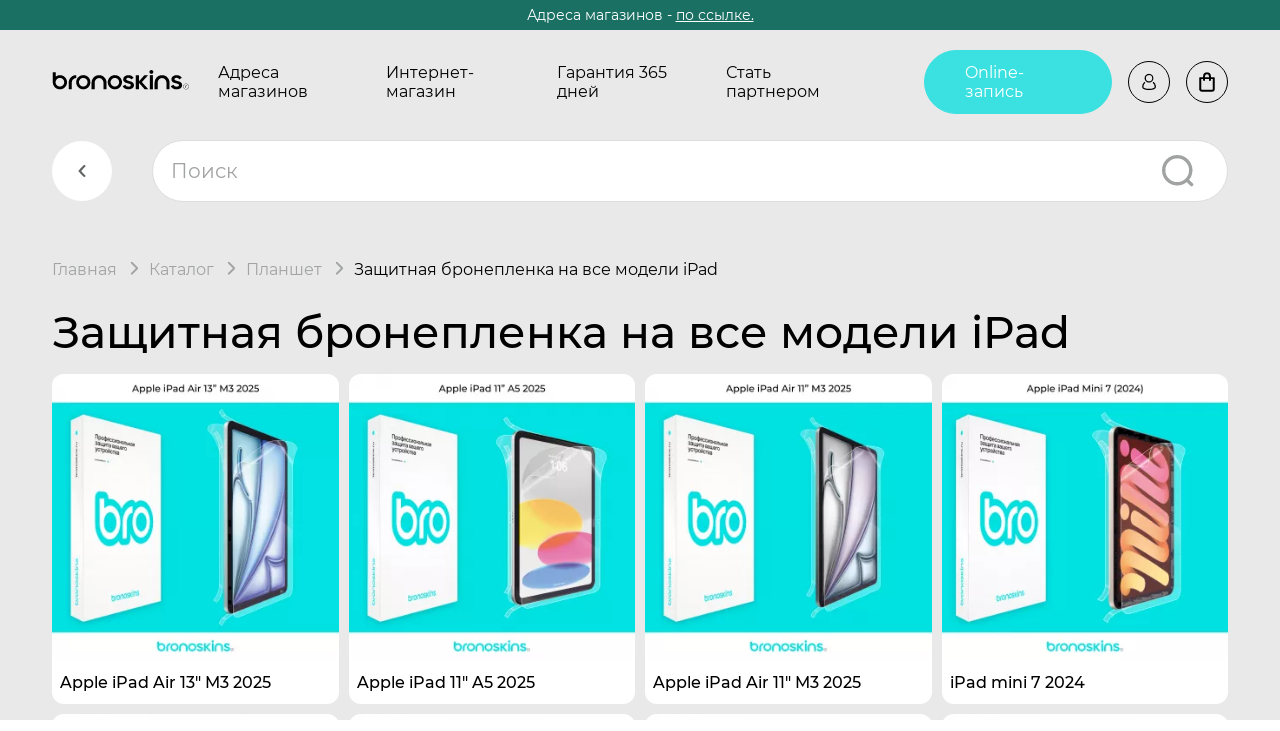

--- FILE ---
content_type: text/html; charset=utf-8
request_url: https://bronoskins.ru/category/planshety/apple/
body_size: 40250
content:
<!DOCTYPE html><html lang="ru_RU"><head><meta http-equiv="Content-Type" content="text/html; charset=utf-8"/><meta name="viewport" content="width=device-width, initial-scale=1, maximum-scale=1, user-scalable=0" /><meta http-equiv="x-ua-compatible" content="IE=edge"><title>Защитная  пленка на iPad купить в Москве, цена в интернет-магазине Bronoskins</title><meta name="Keywords" content="Защитная  пленка на iPad, гидрогелевая пленка на iPad, матовая пленка и защитное стекло на iPad в в Москве" /><meta name="Description" content="Купить защитную  пленку на iPad в в Москве, Премиальная защита экрана и корпуса с идеальной посадкой, Закажите онлайн или установите Bronoskins в магазине в в Москве." /><meta property="og:title" content="" /><meta property="og:image" content="" /><link rel="shortcut icon" href="/favicon.ico" /><meta name="theme-color" content="#000000"><!-- Windows Phone --><meta name="msapplication-navbutton-color" content="#000000"><!-- iOS Safari --><meta name="apple-mobile-web-app-status-bar-style" content="#000000"><meta name="format-detection" content="telephone=no"><link href="/wa-data/public/shop/products/04/webp/06/30/3006/images/11028/11028.330x330.webp" rel="preload" as="image" fetchpriority="high"><link href="/wa-data/public/shop/products/04/webp/88/30/3088/images/11266/11266.330x330.webp" rel="preload" as="image" fetchpriority="high"><link href="/wa-data/public/shop/products/04/webp/07/30/3007/images/11029/11029.330x330.webp" rel="preload" as="image" fetchpriority="high"><link href="/wa-data/public/shop/products/04/webp/02/29/2902/images/10702/10702.330x330.webp" rel="preload" as="image" fetchpriority="high"><link href="/wa-data/public/shop/products/04/webp/69/22/2269/images/8578/8578.330x330.webp" rel="preload" as="image" fetchpriority="high"><link href="/wa-data/public/shop/products/04/webp/70/22/2270/images/8583/8583.330x330.webp" rel="preload" as="image" fetchpriority="high"><link href="/wa-data/public/shop/products/04/webp/71/22/2271/images/8587/8587.330x330.webp" rel="preload" as="image" fetchpriority="high"><link href="/wa-data/public/shop/products/04/webp/72/22/2272/images/8591/8591.330x330.webp" rel="preload" as="image" fetchpriority="high"><link href="/wa-data/public/shop/products/04/webp/70/19/1970/images/7604/7604.330x330.webp" rel="preload" as="image" fetchpriority="high"><link href="/wa-data/public/shop/products/00/webp/52/12/1252/images/5384/5384.330x330.webp" rel="preload" as="image" fetchpriority="high"><link href="/wa-data/public/shop/products/00/webp/75/12/1275/images/5456/5456.330x330.webp" rel="preload" as="image" fetchpriority="high"><link href="/wa-data/public/shop/products/04/webp/08/09/908/images/11102/11102.330x330.webp" rel="preload" as="image" fetchpriority="high"><style>@keyframes rotate {0% {transform: rotate(0);}100% {transform: rotate(-360deg);}}.page::before {content: '';position: fixed;top: 0;right: 0;bottom: 0;left: 0;display: block;background-color: #161616;z-index: 10000;}.page::after {content: '';position: absolute;top: 50%;left: 0;right: 0;width: 100px;height: 100px;max-width: 70%;max-height: 70%;margin: -50px auto 0;border: 10px solid #3BE0E0;border-top-color: transparent!important;border-radius: 50%;animation: rotate .8s linear infinite;z-index: 10001;}.body-inner {overflow: hidden;}</style><link href="/wa-data/public/shop/themes/bronoskins2023/css/vendors.css?v1.0.0.14" rel="preload" as="style" onload="this.rel = 'stylesheet'" /><link href="/wa-data/public/shop/themes/bronoskins2023/css/bronoskins.main.min.css?v1.0.0.14" rel="preload" as="style" onload="this.rel = 'stylesheet'" /><link href="/wa-data/public/shop/themes/bronoskins2023/css/bronoskins.main.desktop.min.css?v1.0.0.14" rel="preload" as="style" onload="this.rel = 'stylesheet'" /><link href="/wa-data/public/shop/themes/bronoskins2023/css/bronoskins.category.min.css?v1.0.0.14" rel="preload" as="style" onload="this.rel = 'stylesheet'" /><link href="/wa-data/public/shop/themes/bronoskins2023/css/bronoskins.category.desktop.min.css?v1.0.0.14" rel="preload" as="style" onload="this.rel = 'stylesheet'" /><script src="/wa-data/public/shop/themes/bronoskins2023/js/bronoskins.vendors.min.js?v1.0.0.14"></script><script>window.bronoskins = window.bronoskins || {};window.bronoskins['parent_theme_url'] = "/wa-data/public/shop/themes/bronoskins2023/";window.bronoskins['popup_tpl'] = "<div class=\"popup\"><div class=\"popup__title\"><span class=\"popup__title-text\"><\/span><span class=\"popup__close popup__close-icon-block\"><svg class=\"popup__close-icon svg-icon\"><use xlink:href=\"#bronoskins-icon_cross\"><\/use><\/svg><\/span><\/div><div class=\"popup__content\"><\/div><\/div>";window.bronoskins['info_panel_tpl'] = "<div class=\"info-panel\"><div class=\"container\"><div class=\"info-panel__container\"><div class=\"info-panel__content-container link-decorator\"><\/div><div class=\"info-panel__close-button-container\"><span class=\"info-panel__close-button\"><svg class=\"info-panel__close-icon svg-icon\" width=\"12\" height=\"12\"><use xlink:href=\"#bronoskins-icon_cross\"><\/use><\/svg><\/span><\/div><\/div><\/div><\/div>";window.bronoskins['select_html'] = "<label class=\"select     \"><select class=\"select__control \" ><\/select><span class=\"select__box\"><span class=\"select__label\"><\/span><span class=\"select__content\"><\/span><span class=\"select__arrow\"><svg class=\"svg-icon select__arrow-icon\" fill=\"currentColor\" width=\"12\" height=\"8\"><use xlink:href=\"#bronoskins-icon_arrow-down\"><\/use><\/svg><\/span><\/span><span class=\"select__dropdown\"><\/span><\/label>";window.bronoskins['checkbox_html'] = "<label class=\"checkbox\"><input class=\"checkbox__input\" type=\"checkbox\"><span class=\"checkbox__mark\"><\/span><\/label>";window.bronoskins['radio_html'] = "<label class=\"radio\"><input class=\"radio__input\" type=\"radio\"><span class=\"radio__mark\"><\/span><\/label>";window.bronoskins['config'] = {"home_url":"\/","search_url":"\/search\/","cart_url":"\/cart\/","cart_add_url":"\/cart\/add\/","cart_save_url":"\/cart\/save\/","cart_delete_url":"\/cart\/delete\/","data_shipping_url":"\/data\/shipping\/","login_url":"\/login\/","signup_url":"\/signup\/","currency_info":{"RUB":{"code":"RUB","sign":"\u0440\u0443\u0431.","sign_html":"<span class=\"ruble\">\u20bd<\/span>","sign_position":1,"sign_delim":" ","decimal_point":",","frac_digits":"2","thousands_sep":" "},"USD":{"code":"USD","sign":"$","sign_html":"$","sign_position":0,"sign_delim":"","decimal_point":",","frac_digits":"2","thousands_sep":" "},"KZT":{"code":"KZT","sign":"T","sign_html":"T","sign_position":1,"sign_delim":" ","decimal_point":",","frac_digits":"2","thousands_sep":" "},"BYN":{"code":"BYN","sign":"Br","sign_html":"Br","sign_position":1,"sign_delim":" ","decimal_point":",","frac_digits":"2","thousands_sep":" "},"KGS":{"code":"KGS","sign":"\u0441\u043e\u043c","sign_html":"\u0441\u043e\u043c","sign_position":1,"sign_delim":" ","decimal_point":",","frac_digits":"2","thousands_sep":" "},"EUR":{"code":"EUR","sign":"\u20ac","sign_html":"\u20ac","sign_position":0,"sign_delim":"","decimal_point":",","frac_digits":"2","thousands_sep":" "}},"currency":"RUB","is_enabled_2x":1,"fractional_config":{"frac_enabled":"","stock_units_enabled":"","base_units_enabled":""},"units":[{"id":"0","name":"\u0428\u0442\u0443\u043a\u0430","name_short":"\u0448\u0442."}],"tg_bot_url":"https:\/\/bronoskins.ru\/tg-bot\/check-phone\/"};</script><script src="/wa-data/public/shop/themes/bronoskins2023/js/bronoskins.main.min.js?v1.0.0.14" defer></script><script src="/wa-data/public/shop/themes/bronoskins2023/js/bronoskins.category.min.js?v1.0.0.14" defer></script><link href='/wa-apps/shop/plugins/cityselect/css/suggestions.20.min.css?v=2.0.4' rel='stylesheet'><script src='/wa-apps/shop/plugins/cityselect/js/jquery.suggestions.20.min.js?v2.0.4'></script><link href='/wa-apps/shop/plugins/cityselect/css/frontend.min.css?v=2.0.4' rel='stylesheet'><script src='/wa-apps/shop/plugins/cityselect/js/frontend.min.js?v=2.0.4'></script><script>function init_shop_cityselect(){
shop_cityselect.location={"country":"rus","city":"\u041c\u043e\u0441\u043a\u0432\u0430","region":"77","zip":"101000","constraints_street":"","need_detect":true};
shop_cityselect.route_params={"app":"shop","regions_ssl":"","theme":"bronoskins2023","theme_mobile":"bronoskins2023","checkout_version":"1","storefront_mode":"storefront_api","title":"Bronoskins\u00ae 360\u00a0\u0411\u0440\u043e\u043d\u0438\u0440\u043e\u0432\u0430\u043d\u043d\u0430\u044f \u0437\u0430\u0449\u0438\u0442\u043d\u0430\u044f \u043f\u043b\u0435\u043d\u043a\u0430 \u043d\u0430 \u0422\u0435\u043b\u0435\u0444\u043e\u043d, \u041f\u043b\u0430\u043d\u0448\u0435\u0442, \u0421\u043c\u0430\u0440\u0442-\u0447\u0430\u0441\u044b \u0438 Apple Macbook","meta_keywords":"\u043f\u043b\u0435\u043d\u043a\u0430 \u043d\u0430 \u0442\u0435\u043b\u0435\u0444\u043e\u043d, \u0433\u0438\u0434\u0440\u043e\u0433\u0435\u043b\u0435\u0432\u0430\u044f \u043f\u043b\u0435\u043d\u043a\u0430 \u043d\u0430 \u0442\u0435\u043b\u0435\u0444\u043e\u043d, \u0437\u0430\u0449\u0438\u0442\u043d\u0430\u044f \u043f\u043b\u0435\u043d\u043a\u0430 \u043d\u0430 \u0430\u0439\u0444\u043e\u043d, \u043c\u0430\u0442\u043e\u0432\u0430\u044f \u043f\u043b\u0435\u043d\u043a\u0430 \u0434\u043b\u044f iPhone, \u043a\u0443\u043f\u0438\u0442\u044c \u0437\u0430\u0449\u0438\u0442\u043d\u0443\u044e \u043f\u043b\u0435\u043d\u043a\u0443 \u043d\u0430 \u043d\u043e\u0443\u0442\u0431\u0443\u043a","meta_description":"\u0411\u0440\u043e\u043d\u0438\u0440\u043e\u0432\u0430\u043d\u043d\u0430\u044f \u0437\u0430\u0449\u0438\u0442\u043d\u0430\u044f \u043f\u043b\u0435\u043d\u043a\u0430 - \u0441 \u0433\u0430\u0440\u0430\u043d\u0442\u0438\u0435\u0439 365 \u0434\u043d\u0435\u0439! \u0411\u0440\u043e\u043d\u0435\u043f\u043b\u0435\u043d\u043a\u0430 \u043d\u043e\u0432\u044b\u0439 \u043f\u0440\u043e\u0434\u0443\u043a\u0442, \u043a\u043e\u0442\u043e\u0440\u044b\u0439 \u0437\u0430\u0432\u043e\u0435\u0432\u0430\u043b \u043f\u043e\u043f\u0443\u043b\u044f\u0440\u043d\u043e\u0441\u0442\u044c \u0431\u043b\u0430\u0433\u043e\u0434\u0430\u0440\u044f \u0441\u0432\u043e\u0438\u043c \u0437\u0430\u0449\u0438\u0442\u043d\u044b\u043c \u0441\u0432\u043e\u0439\u0441\u0442\u0432\u0430\u043c \u0438 \u0441\u0435\u0440\u0432\u0438\u0441\u043d\u043e\u0439 \u0433\u0430\u0440\u0430\u043d\u0442\u0438\u0438.","og_title":"","og_image":"","og_video":"","og_description":"","og_type":"","og_url":"","url_type":"0","products_per_page":"","type_id":"0","currency":"RUB","public_stocks":"0","drop_out_of_stock":"0","payment_id":"0","shipping_id":"0","checkout_storefront_id":"00c09a6a79247321aa6de5dcb2854ca0","regions_ignore_default_pages":{"dostavka-i-oplata\/":true,"partners-app\/":true,"video\/":true,"warranty\/":true},"category_url":"planshety\/apple","module":"frontend","action":"category","cityselect__url":"category\/planshety\/apple\/"};
shop_cityselect.countries=[{"country":"*"}];
shop_cityselect.iso2to3={"RU":"rus","AF":"afg","AX":"ala","AL":"alb","DZ":"dza","AS":"asm","AD":"and","AO":"ago","AI":"aia","AG":"atg","AR":"arg","AM":"arm","AW":"abw","AU":"aus","AT":"aut","AZ":"aze","BS":"bhs","BH":"bhr","BD":"bgd","BB":"brb","BY":"blr","BE":"bel","BZ":"blz","BJ":"ben","BM":"bmu","BT":"btn","BO":"bol","BA":"bih","BW":"bwa","BV":"bvt","BR":"bra","IO":"iot","BN":"brn","BG":"bgr","BF":"bfa","BI":"bdi","CI":"civ","KH":"khm","CM":"cmr","CA":"can","CV":"cpv","KY":"cym","CF":"caf","TD":"tcd","CL":"chl","CN":"chn","CX":"cxr","CC":"cck","CO":"col","KM":"com","CG":"cog","CD":"cod","CK":"cok","CR":"cri","HR":"hrv","CU":"cub","CY":"cyp","CZ":"cze","DK":"dnk","DJ":"dji","DM":"dma","DO":"dom","EC":"ecu","EG":"egy","SV":"slv","GQ":"gnq","ER":"eri","EE":"est","ET":"eth","FK":"flk","FO":"fro","FJ":"fji","FI":"fin","FR":"fra","GF":"guf","PF":"pyf","TF":"atf","GA":"gab","GM":"gmb","GE":"geo","DE":"deu","GH":"gha","GI":"gib","GR":"grc","GL":"grl","GD":"grd","GP":"glp","GU":"gum","GT":"gtm","GN":"gin","GW":"gnb","GY":"guy","HT":"hti","HM":"hmd","VA":"vat","HN":"hnd","HK":"hkg","HU":"hun","IS":"isl","IN":"ind","ID":"idn","IR":"irn","IQ":"irq","IE":"irl","IL":"isr","IT":"ita","JM":"jam","JP":"jpn","JO":"jor","KZ":"kaz","KE":"ken","KI":"kir","KP":"prk","KR":"kor","KW":"kwt","KG":"kgz","LA":"lao","LV":"lva","LB":"lbn","LS":"lso","LR":"lbr","LY":"lby","LI":"lie","LT":"ltu","LU":"lux","MO":"mac","MK":"mkd","MG":"mdg","MW":"mwi","MY":"mys","MV":"mdv","ML":"mli","MT":"mlt","MH":"mhl","MQ":"mtq","MR":"mrt","MU":"mus","YT":"myt","MX":"mex","FM":"fsm","MD":"mda","MC":"mco","MN":"mng","ME":"mne","MS":"msr","MA":"mar","MZ":"moz","MM":"mmr","NA":"nam","NR":"nru","NP":"npl","NL":"nld","AN":"ant","NC":"ncl","NZ":"nzl","NI":"nic","NE":"ner","NG":"nga","NU":"niu","NF":"nfk","MP":"mnp","NO":"nor","OM":"omn","PK":"pak","PW":"plw","PS":"pse","PA":"pan","PG":"png","PY":"pry","PE":"per","PH":"phl","PN":"pcn","PL":"pol","PT":"prt","PR":"pri","QA":"qat","RE":"reu","RO":"rou","RW":"rwa","SH":"shn","KN":"kna","LC":"lca","PM":"spm","VC":"vct","WS":"wsm","SM":"smr","ST":"stp","SA":"sau","SN":"sen","RS":"srb","SC":"syc","SL":"sle","SG":"sgp","SK":"svk","SI":"svn","SB":"slb","SO":"som","ZA":"zaf","GS":"sgs","ES":"esp","LK":"lka","SD":"sdn","SR":"sur","SJ":"sjm","SZ":"swz","SE":"swe","CH":"che","SY":"syr","TW":"twn","TJ":"tjk","TZ":"tza","TH":"tha","TL":"tls","TG":"tgo","TK":"tkl","TO":"ton","TT":"tto","TN":"tun","TR":"tur","TM":"tkm","TC":"tca","TV":"tuv","UG":"uga","UA":"ukr","AE":"are","GB":"gbr","US":"usa","UM":"umi","UY":"ury","UZ":"uzb","VU":"vut","VE":"ven","VN":"vnm","VG":"vgb","VI":"vir","WF":"wlf","EH":"esh","YE":"yem","ZM":"zmb","ZW":"zwe","AB":"abh","BQ":"bes","GG":"ggy","JE":"jey","CW":"cuw","IM":"imn","BL":"blm","MF":"maf","SX":"sxm","OS":"ost","SS":"ssd"};
shop_cityselect.language='ru';
shop_cityselect.init('a20c8d4ec40443a005920f8d9d59691d12fd3d80','/','/wa-apps/shop/plugins/cityselect/js/fancybox/','city-settlement','auto',1,1,0);
        } if (typeof shop_cityselect !== 'undefined') { init_shop_cityselect() } else { $(document).ready(function () { init_shop_cityselect() }) }</script><script type="text/javascript" src="/dp-plugin/config/?v1.22.6"></script><style>i.icon16-flexdiscount.loading{background-image:url(https://bronoskins.ru/wa-apps/shop/plugins/flexdiscount/img/loading16.gif)}i.flexdiscount-big-loading{background:url(https://bronoskins.ru/wa-apps/shop/plugins/flexdiscount/img/loading.gif) no-repeat}.fl-is-loading > * { opacity: 0.3; }.fl-is-loading { position:relative }.fl-is-loading:after{ position:absolute; top:0;left:0;content:"";width:100%;height:100%; background:url(https://bronoskins.ru/wa-apps/shop/plugins/flexdiscount/img/loader2.gif) center center no-repeat}.fl-loader-2:after{ position:absolute; top:0;left:0;content:"";width:100%;height:100%; background:url(/wa-content/img/loading16.gif) center center no-repeat}i.icon16-flexdiscount{background-repeat:no-repeat;height:16px;width:16px;display:inline-block;text-indent:-9999px;text-decoration:none!important;vertical-align:top;margin:-.1em .25em 0 0}i.flexdiscount-big-loading{display:inline-block;width:32px;height:32px;margin:15px 0}.flexdiscount-coup-del-block,.flexdiscount-loader{display:none}.align-center{text-align:center}.flexdiscount-coup-result,.flexdiscount-form,.flexdiscount-price-block,.flexdiscount-user-affiliate,.flexdiscount-user-discounts{margin:10px 0}.flexdiscount-coup-result{color:green}.flexdiscount-coup-result.flexdiscount-error{color:red}.flexdiscount-max-affiliate,.flexdiscount-max-discount{font-size:1.5em;color:#c03;font-weight:600}.flexdiscount-coupon-delete:before{content:'x';padding:5px;-webkit-border-radius:50%;-moz-border-radius:50%;border-radius:50%;border:2px solid red;width:.5em;height:.5em;display:inline-block;text-align:center;line-height:.5em;margin-right:5px;font-size:1.3em;color:red;font-weight:700;vertical-align:middle}.flexdiscount-price-block{display:inline-block}.flexdiscount-product-discount{display:table}.flexdiscount-my-content>div{padding:10px}.flexdiscount-discounts-affiliate{color:#c03;background:#fff4b4;padding:5px 10px;border-radius:20px}/***********************
 *
 * ru: Блок Доступных скидок и бонусов
 * en: Available discount and bonuses
 *
************************/

/**
* Обертка
* Wrap
*/
.flexdiscount-available-discount { }
/**
* Блок вывода Доступных скидок и бонусов
* Available discount and bonuses
*/
.flexdiscount-alldiscounts { clear: none; background-color: #FFFFFF; border: 1px solid #DDDDDD; -webkit-border-radius: 4px; -moz-border-radius: 4px; border-radius: 4px; margin: 10px 0; }
/**
* Шапка
* Header block
*/
.flexdiscount-alldiscounts-heading { background: #fff4b4; text-transform: uppercase; -webkit-border-top-left-radius: 3px; -moz-border-top-left-radius: 3px; border-top-left-radius: 3px; -webkit-border-top-right-radius: 3px; -moz-border-top-right-radius: 3px; border-top-right-radius: 3px; padding: 10px 15px;}
/**
* Заголовок шапки
* Header text
*/
.flexdiscount-alldiscounts-heading .h3 { font-size: 14px; margin: 0; padding: 0; color: #444;}
/**
* Внутренний отступ основной части
* Padding of the block body
*/
.flexdiscount-alldiscounts-body, .flexdiscount-alldiscounts .flexdiscount-body { padding: 15px; }
/*
* Ширина таблицы
* Width table
*/
.flexdiscount-alldiscounts table { width: 100%; }
/*
* Внешний отступ неупорядоченных списков
* Margin of unordered lists
*/
.flexdiscount-alldiscounts ul { margin: 0; }
/*
* Стили таблицы
* Table styles
*/
.flexdiscount-alldiscounts .flexdiscount-table { border-left: 1px solid #000; border-top: 1px solid #000; width: 100%; margin: 0; }
/*
* Стили заголовков и ячеек таблицы
* Table cells styles
*/
.flexdiscount-alldiscounts .flexdiscount-table td, .flexdiscount-alldiscounts .flexdiscount-table th { color: #000; border: 1px solid #000; padding: 5px; }
.fl-discount-skus { margin-bottom: 10px; }
tr.fl-discount-skus td { padding: 10px 5px; }

/***********************
 *
 * ru: Блок Действующих скидок и бонусов
 * en: Product active discounts and bonuses
 *
************************/

/**
* Обертка
* Wrap
*/
.flexdiscount-product-discount { display: table; }
/**
* Блок вывода Действующих скидок и бонусов
* Product active discounts and bonuses block
*/
.flexdiscount-pd-block { background-color: #FFFFFF; border: 1px solid #DDDDDD; -webkit-border-radius: 4px; -moz-border-radius: 4px; border-radius: 4px; margin: 10px 0; }
/**
* Шапка
* Header block
*/
.flexdiscount-pd-block .flexdiscount-heading, #yourshop .flexdiscount-pd-block .flexdiscount-heading { background: #163bdb; text-transform: uppercase; border-color: #DDDDDD; color: #333333; -webkit-border-top-left-radius: 3px; -moz-border-top-left-radius: 3px; border-top-left-radius: 3px; -webkit-border-top-right-radius: 3px; -moz-border-top-right-radius: 3px; border-top-right-radius: 3px; padding: 10px 15px;}
/**
* Заголовок шапки
* Header text
*/
.flexdiscount-pd-block .flexdiscount-heading .h3 { font-size: 14px; margin: 0; padding: 0; color: #fff;}
/**
* Внутренний отступ основной части
* Padding of the block body
*/
.flexdiscount-pd-block .flexdiscount-body { padding: 15px; }
/*
* Внешний отступ неупорядоченных списков
* Margin of unordered lists
*/
.flexdiscount-pd-block ul { margin: 0; }
/*
* Стили таблицы
* Table styles
*/
.flexdiscount-pd-block .flexdiscount-table { border-left: 1px solid #000; border-top: 1px solid #000; width: 100%; margin: 0; }
/*
* Стили заголовков и ячеек таблицы
* Table cells styles
*/
.flexdiscount-pd-block .flexdiscount-table td, .flexdiscount-pd-block .flexdiscount-table th { color: #000; border: 1px solid #000; padding: 5px; }

/***********************
 *
 * ru: Активные скидок и бонусов
 * en: Active discounts and bonuses block
 *
************************/

/**
* Обертка
* Wrap
*/
.flexdiscount-user-discounts { }
/**
* Блок вывода активных скидок и бонусов
* Active discounts and bonuses block
*/
.flexdiscount-discounts { clear: both; overflow: hidden; background-color: #FFFFFF; border: 1px solid #ddd; margin: 10px 0; }
/**
* Шапка
* Header block
*/
.flexdiscount-discounts-heading { background: #eee; text-transform: uppercase; color: #333333; padding: 10px 15px; }
/**
* Заголовок шапки
* Header text
*/
.flexdiscount-discounts-heading .h3 { font-size: 14px; margin: 0; color: #444; }
/**
* Внутренний отступ основной части
* Padding of the block body
*/
.flexdiscount-discounts-body { padding: 0; }
/*
* Ширина таблицы
* Width table
*/
.flexdiscount-discounts table { width: 100%; }
/*
* Стили неупорядоченных списков
* Styles of unordered lists
*/
.flexdiscount-discounts-body ul { list-style: none; padding: 0; margin: 0; }
.flexdiscount-discounts-body li { padding: 10px 15px; background-color: #fefce3; margin: 5px 0; }
/*
* Стили для размера скидки
* Styles for discount
*/
.flexdiscount-discounts-price { color: #e8385c; display: inline-block; }

/***********************
 *
 * ru: Дополнительная форма ввода купонов
 * en: Additional coupon form
 *
************************/

/*
* Цвет сообщения о успешно введенном купоне
* Message color about successfully entered coupon
*/
.flexdiscount-coup-result { color: green; }
/*
* Цвет сообщения о неверно введенном купоне
* Message color about incorrectly entered coupon
*/
.flexdiscount-coup-result.flexdiscount-error { color: #ff0000; }
/**
* Крестик удаления купона
* Delete coupon cross
*/
.flexdiscount-coupon-delete:before { content: 'x'; padding: 5px; -webkit-border-radius: 50%; -moz-border-radius: 50%; border-radius: 50%; border: 2px solid #ff0000; width: .5em; height: .5em; display: inline-block; text-align: center; line-height: .5em; margin-right: 5px; font-size: 1.3em; color: #ff0000; font-weight: bold; vertical-align: middle; }

/***********************
 *
 * ru: Блок правил запрета
 * en: Deny discounts block
 *
************************/

/**
* Обертка
* Wrap
*/
.flexdiscount-deny-discount { }
/**
* Блок вывода правил запрета
* Deny discounts block
*/
.flexdiscount-denydiscounts { clear: none; background-color: #FFFFFF; border: 1px solid #DDDDDD; -webkit-border-radius: 4px; -moz-border-radius: 4px; border-radius: 4px; margin: 10px 0; }
/**
* Шапка
* Header block
*/
.flexdiscount-denydiscounts-heading { background: #ff0000; text-transform: uppercase; -webkit-border-top-left-radius: 3px; -moz-border-top-left-radius: 3px; border-top-left-radius: 3px; -webkit-border-top-right-radius: 3px; -moz-border-top-right-radius: 3px; border-top-right-radius: 3px; padding: 10px 15px;}
/**
* Заголовок шапки
* Header text
*/
.flexdiscount-denydiscounts-heading .h3 { font-size: 14px; margin: 0; padding: 0; color: #fff;}
/**
* Внутренний отступ основной части
* Padding of the block body
*/
.flexdiscount-denydiscounts-body, .flexdiscount-denydiscounts .flexdiscount-body { padding: 15px; }
/*
* Ширина таблицы
* Width table
*/
.flexdiscount-denydiscounts table { width: 100%; }
/*
* Внешний отступ неупорядоченных списков
* Margin of unordered lists
*/
.flexdiscount-denydiscounts ul { margin: 0; }
/*
* Стили таблицы
* Table styles
*/
.flexdiscount-denydiscounts .flexdiscount-table { border-left: 1px solid #000; border-top: 1px solid #000; width: 100%; margin: 0; }
/*
* Стили заголовков и ячеек таблицы
* Table cells styles
*/
.flexdiscount-denydiscounts .flexdiscount-table td, .flexdiscount-denydiscounts .flexdiscount-table th { color: #000; border: 1px solid #000; padding: 5px; }

/***********************
 *
 * ru: Блок цены со скидкой
 * en: Block of price with discount
 *
************************/

/*
* Обертка
* Wrap
*/
.flexdiscount-price-block { display: inline-block; }

/***********************
 *
 * ru: Скидки в личном кабинете
 * en: Discounts in customer account
 *
************************/

/*
* Обертка
* Wrap
*/
.flexdiscount-my-content > div { padding: 10px; }

/***********************
 *
 * ru: Остальные стили
 * en: Other styles
 *
************************/

/*
* Бонусы
* Bonuses
*/
.flexdiscount-discounts-affiliate { color: #c03; background: #fff4b4; padding: 5px 10px; border-radius: 20px; }
/**
* Максимальное значение скидок и бонусов в блоках Доступных и Действующих скидок
* Maximum value of discount and bonuses in Available discounts block and Product discounts block
*/
.flexdiscount-max-discount, .flexdiscount-max-affiliate { font-size: 1.3em; color: #c03; font-weight: 600; }</style><script>$(function() {$.flexdiscountFrontend = new FlexdiscountPluginFrontend({urls: {couponAddUrl: '/flexdiscount/couponAdd/',updateDiscountUrl: '/flexdiscount/update/',refreshCartUrl: '/flexdiscount/cartUpdate/',deleteUrl: '/flexdiscount/couponDelete/',cartSaveUrl: {shop: '/cart/save/',plugin: '/my/'},cartDeleteUrl: {shop: '/cart/delete/',plugin: '/my/'},cartAddUrl: {shop: '/cart/add/',plugin: '/my/'}},updateInfoblocks: 0,hideDefaultAffiliateBlock: '',ss8forceUpdate: '0',addAffiliateBlock: 0,loaderType: 'loader2',locale: 'ru_RU',settings: {"enable_frontend_cart_hook":0},ss8UpdateAfterPayment: 0,shopVersion: '11.6.0.1130'});});</script>
<script src="/wa-apps/shop/plugins/regions/js/regions.js?v=3.2.5" defer></script>


    <link rel="stylesheet" href="/wa-apps/shop/plugins/regions/css/default.css?v=3.2.5" />
    <script src="/wa-apps/shop/plugins/regions/js/default.js?v=3.2.5" defer></script>

    <link rel="stylesheet" href="https://cdn.jsdelivr.net/npm/suggestions-jquery@22.6.0/dist/css/suggestions.min.css" />
    <script src="https://cdn.jsdelivr.net/npm/suggestions-jquery@22.6.0/dist/js/jquery.suggestions.min.js" defer></script>

<script>
    window.shop_plugins_regions = {"window_html":"<div class=\"shop-regions-window-wrapper\">\n    <div class=\"shop-regions-window-wrapper__window-wrapper\">\n        <div class=\"shop-regions-window-wrapper__window shop-regions-window \">\n            <div class=\"shop-regions-window-wrapper__close-btn shop-regions-window__close-btn\">\u2716<\/div>\n            <div class=\"shop-regions-window__header\">\u0423\u043a\u0430\u0436\u0438\u0442\u0435 \u0441\u0432\u043e\u0439 \u0433\u043e\u0440\u043e\u0434<\/div>\n            <div class=\"shop-regions-window__sub-header\">\u041e\u0442 \u044d\u0442\u043e\u0433\u043e \u0437\u0430\u0432\u0438\u0441\u0438\u0442 \u0441\u0442\u043e\u0438\u043c\u043e\u0441\u0442\u044c \u0434\u043e\u0441\u0442\u0430\u0432\u043a\u0438 \u0438 \u0432\u0430\u0440\u0438\u0430\u043d\u0442\u044b \u043e\u043f\u043b\u0430\u0442\u044b \u0432 \u0432\u0430\u0448 \u0440\u0435\u0433\u0438\u043e\u043d<\/div>\n                            <div class=\"shop-regions-window__search shop-regions-window-search\">\n                    <input type=\"text\" class=\"shop-regions-window-search__input\" placeholder=\"\u041d\u0430\u0447\u043d\u0438\u0442\u0435 \u0432\u0432\u043e\u0434\u0438\u0442\u044c \u043d\u0430\u0437\u0432\u0430\u043d\u0438\u0435 \u0433\u043e\u0440\u043e\u0434\u0430..\" \/>\n                    <span class=\"shop-regions-window-search__clear-btn\">\u2716<\/span>\n                <\/div>\n            \n            \n            \n            \n                    <\/div>\n    <\/div>\n<\/div>","settings":{"dadata_token":"","switch_to_unregistered_city_enabled":false},"dadata_locations":[{"country":"*"}]};
</script><script src="/wa-apps/shop/plugins/reviewsplus/js/reviewsplus-frontend.js" type="text/javascript"></script><link href="/wa-apps/shop/plugins/reviewsplus/css/shopReviewsplusPluginFrontend.css" rel="stylesheet" type="text/css"><link href="" rel="stylesheet" type="text/css"><meta property="og:type" content="article">
<meta property="og:url" content="https://bronoskins.ru/category/planshety/apple/">
<meta property="og:title" content="Защитная  пленка на iPad купить в Москве, цена в интернет-магазине Bronoskins">
<meta property="og:description" content="Купить защитную  пленку на iPad в в Москве, Премиальная защита экрана и корпуса с идеальной посадкой, Закажите онлайн или установите Bronoskins в магазине в в Москве.">
<link rel="icon" href="/favicon.ico" type="image/x-icon" /><script>
  (function(i,s,o,g,r,a,m){i['GoogleAnalyticsObject']=r;i[r]=i[r]||function(){
  (i[r].q=i[r].q||[]).push(arguments)},i[r].l=1*new Date();a=s.createElement(o),
  m=s.getElementsByTagName(o)[0];a.async=1;a.src=g;m.parentNode.insertBefore(a,m)
  })(window,document,'script','https://www.google-analytics.com/analytics.js','ga');

  ga('create', 'UA-97014796-1', 'auto');
  ga('send', 'pageview');

</script>
<meta name="yandex-verification" content="40581ca82168a542" />
<meta name="yandex-verification" content="53384872ce73e00d" />
<meta name="google-site-verification" content="bjqt-zp9QBjP2Yw51yPUB0Jk02hBe11e3ZERc63RVaw" />
<meta name="google-site-verification" content="pzOBRlZRMAwu0BOz_etX8QAyWAoOskA0tCDx32jUtrg" />
<meta name="wa-expert-hash" content="989aeda318606d279343035b339621134b2a2d" /><script>
(function(i,s,o,g,r,a,m){i['GoogleAnalyticsObject']=r;i[r]=i[r]||function(){
(i[r].q=i[r].q||[]).push(arguments)},i[r].l=1*new Date();a=s.createElement(o),
m=s.getElementsByTagName(o)[0];a.async=1;a.src=g;m.parentNode.insertBefore(a,m)
})(window,document,'script','//www.google-analytics.com/analytics.js','ga');
ga('create', 'UA-97014796-1', 'auto');
ga('send', 'pageview');

</script><meta property="og:image" content="/wa-data/public/shop/products/14/webp/data/public/shop/wmimageincatPlugin/categories/28/image_215.webp"></head><body class="page page_category"><div id="control-height"></div><!-- inject:svg --><svg xmlns="http://www.w3.org/2000/svg" width="0" height="0" style="position:absolute"><defs><clipPath id="clip0_410_9976"><path fill="#fff" d="M0 0h36v36H0z"/></clipPath><clipPath id="clip0_2231_1507"><path fill="#fff" d="M0 0h12v12H0z"/></clipPath><clipPath id="clip0_2189_1412"><path fill="#fff" d="M0 0h16v16H0z"/></clipPath><linearGradient id="paint0_linear_2189_1412" x1="800" x2="800" y2="1600" gradientUnits="userSpaceOnUse"><stop stop-color="#2AABEE"/><stop offset="1" stop-color="#229ED9"/></linearGradient></defs><symbol id="bronoskins-icon_adv_bandage" viewBox="0 0 36 36"><g id="bandage-01 1" fill="#3BE0E0"><path id="Vector" d="M34.414 6.417a6.793 6.793 0 0 0-5.75-5.011.836.836 0 0 1-.18-.056h-1.363a.642.642 0 0 1-.146.054A6.804 6.804 0 0 0 22.9 3.429l-3.098 3.096a35862.97 35862.97 0 0 0-16.32 16.317 6.703 6.703 0 0 0-2.017 5.733 6.842 6.842 0 0 0 11.7 3.953l19.372-19.37c.083-.084.167-.17.248-.257a6.75 6.75 0 0 0 1.642-2.983c.088-.342.149-.691.225-1.038V7.517c-.079-.367-.142-.738-.238-1.1zM11.506 31.392c-1.905 1.784-4.95 1.653-6.765-.225a4.869 4.869 0 0 1-.061-6.75c1.192-1.238 2.432-2.428 3.62-3.6l6.887 6.885c-1.208 1.203-2.405 2.488-3.68 3.683v.007zm5.103-5.202-6.815-6.82 9.617-9.617 6.815 6.816-9.617 9.62zM31.43 11.475c-1.172 1.255-2.419 2.44-3.634 3.658a.248.248 0 0 1-.056.036c-2.3-2.31-4.588-4.594-6.898-6.914.027-.032.078-.095.137-.153 1.125-1.125 2.22-2.25 3.352-3.346 1.386-1.35 3.045-1.8 4.894-1.24 1.85.56 2.984 1.832 3.375 3.713a4.579 4.579 0 0 1-1.17 4.246z"/><path id="Vector_2" d="m19.436 15.1 1.297-1.292-1.28-1.28-1.297 1.293 1.28 1.278z"/><path id="Vector_3" d="m15.336 16.584 1.314 1.308 1.3-1.301-1.3-1.312c-.437.43-.884.875-1.314 1.305z"/><path id="Vector_4" d="m23.47 16.583-1.29-1.3-1.305 1.311 1.296 1.291 1.298-1.302z"/><path id="Vector_5" d="m18.102 19.35 1.298 1.31 1.298-1.31c-.425-.42-.873-.866-1.305-1.298l-1.291 1.298z"/><path id="Vector_6" d="M12.617 19.35c.42.42.866.868 1.262 1.268l1.29-1.269c-.419-.42-.86-.861-1.272-1.27l-1.28 1.27z"/><path id="Vector_7" d="m15.344 22.122 1.291 1.29 1.3-1.295-1.284-1.289-1.307 1.294z"/></g></symbol><symbol id="bronoskins-icon_adv_charity" viewBox="0 0 48 48"><g id="charity-01 1" fill="#3BE0E0" stroke="#3BE0E0" stroke-width=".6" stroke-miterlimit="10"><path id="Vector" d="M4.087 10.962a2.833 2.833 0 0 1 1.248-1.858 2.604 2.604 0 0 1 3.977 1.92c.241 2.039.426 4.086.633 6.131.109 1.088.21 2.176.335 3.259.04.135.13.25.252.322.354.184.693.396 1.015.632 2.574 2.372 5.128 4.755 7.693 7.144a5.328 5.328 0 0 1 1.77 4.059v8.042c0 .215.031.403-.301.403h-8.745a1.152 1.152 0 0 1-.165-.028c0-.126-.022-.263-.022-.397 0-1.12-.022-2.213 0-3.318a2.798 2.798 0 0 0-.89-2.162c-1.398-1.399-2.797-2.797-4.182-4.196-.28-.28-.54-.56-.839-.84-.895-.838-1.63-1.747-1.796-3.012l.017-16.101zm9.905 19.452C11.975 28.588 9.987 26.803 8.034 25a2.501 2.501 0 0 1 .5-4.048.37.37 0 0 0 .216-.434c-.084-.67-.145-1.345-.212-2.016-.241-2.384-.476-4.756-.72-7.145a1.119 1.119 0 0 0-.79-1.057c-.765-.232-1.4.3-1.4 1.192v14.993a2.638 2.638 0 0 0 .814 1.958c1.858 1.86 3.69 3.746 5.556 5.595a4.138 4.138 0 0 1 1.32 3.211c-.025.724 0 1.452 0 2.188h6.154v-6.885a3.763 3.763 0 0 0-1.228-2.85 2782.1 2782.1 0 0 0-7.717-7.192 1.373 1.373 0 0 0-.493-.296.94.94 0 0 0-1.119.464.988.988 0 0 0 .246 1.267c.96.881 1.928 1.751 2.893 2.624l2.985 2.71-1.047 1.136z"/><path id="Vector_2" d="M36.389 40.984h-9.231v-8.327a5.454 5.454 0 0 1 1.82-4.196c2.535-2.341 5.036-4.702 7.587-7.038a8.88 8.88 0 0 1 1.071-.688.56.56 0 0 0 .252-.32c.252-2.38.487-4.755.73-7.143.087-.84.143-1.679.3-2.518a2.554 2.554 0 0 1 2.55-2.05 2.63 2.63 0 0 1 2.549 2.12c.044.243.065.489.062.736v14.878a4.197 4.197 0 0 1-1.29 3.114c-1.832 1.832-3.636 3.69-5.477 5.513a2.914 2.914 0 0 0-.932 2.263c.034 1.066 0 2.135 0 3.203l.009.453zm-1.536-1.53c0-.758.02-1.485 0-2.21a4.125 4.125 0 0 1 1.323-3.211c1.866-1.852 3.701-3.734 5.556-5.595a2.52 2.52 0 0 0 .805-1.837V11.414a1.42 1.42 0 0 0-.134-.598 1.02 1.02 0 0 0-1.147-.538c-.523.104-.84.49-.906 1.12a4734.42 4734.42 0 0 0-.915 9.163.466.466 0 0 0 .18.361c1.613.999 1.795 2.934.385 4.213l-3.334 3.02-2.498 2.261-1.032-1.119c.14-.128.262-.243.388-.355l5.407-4.904c.56-.5.61-1.102.168-1.572-.377-.4-1.007-.369-1.496.087l-7.628 7.102a3.87 3.87 0 0 0-1.282 2.985v6.828l6.16-.014z"/><path id="Vector_3" d="M24.161 9.373a8.48 8.48 0 0 1 2.728-1.81 5.595 5.595 0 0 1 7.608 5.427 5.664 5.664 0 0 1-1.678 3.88c-2.852 2.866-5.711 5.73-8.58 8.59-.044.045-.095.082-.159.138-.095-.087-.184-.16-.263-.238l-8.392-8.392c-1.969-1.983-2.333-4.845-.934-7.125a5.491 5.491 0 0 1 7.326-2.02 27.3 27.3 0 0 1 2.344 1.55zm-.131 2.252c-.112-.128-.213-.28-.333-.38-.56-.529-1.085-1.091-1.678-1.572a4.195 4.195 0 0 0-6.003.66c-1.27 1.678-1.08 3.96.486 5.536a2210.26 2210.26 0 0 0 7.343 7.343c.07.07.148.131.24.212l.322-.307 6.099-6.104c.486-.487.99-.962 1.448-1.477a4.111 4.111 0 0 0-1.222-6.375c-1.642-.8-3.22-.58-4.638.545-.694.565-1.334 1.237-2.064 1.92z"/></g></symbol><symbol id="bronoskins-icon_adv_click" viewBox="0 0 52 72"><path fill-rule="evenodd" clip-rule="evenodd" d="M10.04 16.926c.235 1.346-.463 2.418-1.674 2.602-1.162.184-2.161-.642-2.351-1.949a14.478 14.478 0 1 1 28.788-2.133c-.025.24-.047.48-.07.723-.047.5-.094 1.007-.17 1.51a2.054 2.054 0 0 1-2.322 1.81 2.083 2.083 0 0 1-1.72-2.468 10.358 10.358 0 1 0-20.48-.095zm41.01 21.916c.045.296.045.592.045.893.01 6.95.01 13.888 0 20.816-.011 4.617-2.658 8.453-6.829 9.938-.504.177-1.027.3-1.548.424-.252.06-.503.12-.752.185H22.903c-.249-.067-.499-.13-.75-.193-.564-.143-1.13-.286-1.68-.472a9.357 9.357 0 0 1-3.807-2.479c-1.23-1.308-2.46-2.615-3.692-3.922-3.455-3.666-6.909-7.331-10.317-11.036a6.155 6.155 0 0 1 8.794-8.615l2.635 2.423v-31c0-2.613 1.028-4.623 3.35-5.84a6.186 6.186 0 0 1 9.018 5.584c.022 2.605.015 5.211.007 7.817-.004 1.303-.007 2.605-.007 3.908v.77c3.266-.803 5.75.23 7.515 3.021 3.456-1.262 6.198-.368 8.18 2.647.907-.22 1.829-.37 2.758-.452a6.102 6.102 0 0 1 6.142 5.583zM24.371 67H40.34c4.048 0 6.639-2.586 6.56-6.645v-20.43a4.87 4.87 0 0 0-.072-.949 2.031 2.031 0 0 0-2.708-1.457c-.877.335-1.329 1.06-1.329 2.177-.028 1.536-.776 2.474-2.055 2.48-1.278.005-2.06-.944-2.06-2.524 0-.306.005-.611.01-.916.01-.61.02-1.22-.01-1.826a3.181 3.181 0 0 0-.296-1.245 1.977 1.977 0 0 0-2.15-.994 2.005 2.005 0 0 0-1.63 1.87v3.429a2.076 2.076 0 0 1-1.072 1.937 2.028 2.028 0 0 1-3.032-1.848c0-.67.004-1.34.008-2.01.007-1.34.014-2.68-.008-4.02a2.055 2.055 0 0 0-2.077-2.133 2.088 2.088 0 0 0-1.97 2.183c.04 1.325.026 2.65.013 3.976-.007.662-.014 1.325-.014 1.987a2.094 2.094 0 0 1-1.708 2.105 2.01 2.01 0 0 1-2.284-1.256 3.754 3.754 0 0 1-.168-1.273c.023-7.839.034-15.678.034-23.518a6.768 6.768 0 0 0 0-.753 2.166 2.166 0 0 0-1.82-1.927 2.026 2.026 0 0 0-2.172 1.318 3.799 3.799 0 0 0-.14 1.212v35.689a5.49 5.49 0 0 1-.078 1.117 1.9 1.9 0 0 1-1.575 1.496 2.112 2.112 0 0 1-2.054-.753 379.14 379.14 0 0 0-3.244-3.41c-.796-.83-1.592-1.66-2.384-2.498a2.285 2.285 0 0 0-1.81-.815 1.893 1.893 0 0 0-1.853 1.245 2.06 2.06 0 0 0 .558 2.318c4.541 4.839 9.073 9.678 13.596 14.517A6.517 6.517 0 0 0 24.37 67z" fill="#3BE0E0"/></symbol><symbol id="bronoskins-icon_adv_cloud" viewBox="0 0 36 36"><g id="clouds-and-sun-01 1"><path id="Union" fill-rule="evenodd" clip-rule="evenodd" d="M23.373 7.236a1.125 1.125 0 0 0 .696-1.24v-.288a1.092 1.092 0 1 0-2.186 0 6.02 6.02 0 0 0 0 .613 1.09 1.09 0 0 0 1.49.915zm5.013 11.87c-.06-.02-.117-.043-.178-.067l-.068-.027c2.627-3.607 1.177-7.731-1.578-9.516a6.36 6.36 0 0 0-4.665-.993c-2.27.39-3.888 1.68-4.909 3.713-5.022-1.966-10.117 1.766-9.91 6.9l-.344.13a6.266 6.266 0 0 0 2.321 12.132c5.803.009 11.605.009 17.407 0 .376.001.75-.03 1.121-.093a6.28 6.28 0 0 0 .803-12.192v.014zm-9.42-5.876c.633-1.374 1.684-2.26 3.175-2.553a4.377 4.377 0 0 1 5.2 4.48 4.13 4.13 0 0 1-.716 2.158c-.836-2.785-3.881-4.363-6.645-2.929l-.283-.237-.001-.001c-.247-.207-.482-.403-.705-.614a.34.34 0 0 1-.026-.304zm8.26 15.901c-.293.047-.588.07-.885.067H9.004a4.09 4.09 0 0 1-.928-8.074c.058-.014.117-.026.175-.038.12-.024.24-.048.356-.087.645-.216.882-.618.77-1.286-.31-1.832.207-3.391 1.593-4.621a4.918 4.918 0 0 1 7.531 1.304l.021.04.011.02.066.121a1.075 1.075 0 0 0 1.76.253c1.127-1.058 2.759-1.005 3.69.14a2.39 2.39 0 0 1 .41 2.441c-.397 1.107.195 1.857 1.344 1.669a4.105 4.105 0 0 1 4.86 3.6c.26 2.035-1.337 4.12-3.437 4.451zm4.42-15.243c.216-.012.432-.012.648 0h-.007a1.094 1.094 0 0 1 0 2.184h-.309v.02a3.893 3.893 0 0 1-.57-.076 1.084 1.084 0 0 1-.778-1.144 1.11 1.11 0 0 1 1.017-.984zM16.16 9.675a.956.956 0 0 0 1.09.095 1.1 1.1 0 0 0 .625-.993c-.04-.613-.485-.956-.928-1.281a1.005 1.005 0 0 0-1.335.162 1.02 1.02 0 0 0-.109 1.367c.191.243.412.461.657.65zm14.45-1.272c.008.738-.97 1.6-1.667 1.465a1.076 1.076 0 0 1-.65-1.746c.166-.203.353-.388.557-.552a.994.994 0 0 1 1.116-.142 1.117 1.117 0 0 1 .643.975z" fill="#3BE0E0"/></g></symbol><symbol id="bronoskins-icon_adv_crown" viewBox="0 0 36 36"><g id="premium-01 1"><path id="Vector" d="m10.785 13.05 2.533-2.903 3.24-3.71c.844-.96 2.104-.965 2.948 0 1.857 2.118 3.71 4.24 5.557 6.365l.225.25 1.908-1.201c1.224-.772 2.441-1.555 3.674-2.313a1.865 1.865 0 0 1 2.838 1.75c-.032.385-.102.767-.162 1.15l-1.832 11.441c-.225 1.373-.43 2.747-.675 4.115a2.63 2.63 0 0 1-2.518 2.205H7.824c-1.542 0-2.574-.861-2.838-2.369-.157-.9-.29-1.822-.436-2.734L2.948 15.075c-.19-1.181-.39-2.36-.572-3.544-.126-.812.106-1.505.813-1.964.706-.46 1.422-.412 2.124.031l5.472 3.452zM4.64 11.767c.07.45.128.828.187 1.2.49 3.069.987 6.14 1.476 9.211.045.284.137.365.427.365 7.536-.01 15.072-.01 22.608 0h.365c.573-3.6 1.143-7.144 1.719-10.75-.147.085-.243.136-.338.195L26.35 14.97c-.963.606-1.885.475-2.628-.373a9368.25 9368.25 0 0 0-5.443-6.237c-.078-.09-.16-.176-.25-.272l-.224.263a8623 8623 0 0 1-5.45 6.235c-.751.86-1.667.99-2.626.389-.733-.45-1.464-.925-2.196-1.386L4.64 11.767zM29.35 24.75H6.74c-.001.095.003.19.013.286.123.765.245 1.53.373 2.292.11.637.18.693.82.693h20.407a.513.513 0 0 0 .55-.492c.035-.225.077-.473.116-.71.114-.688.22-1.37.33-2.07z" fill="#3BE0E0"/></g></symbol><symbol id="bronoskins-icon_adv_diamond" viewBox="0 0 67 56"><path d="M0 19.762c3.57-5.755 7.15-11.5 10.691-17.28a3.146 3.146 0 0 1 2.99-1.679c12.913.036 25.824.036 38.733 0a3.01 3.01 0 0 1 2.843 1.58c3.366 5.488 6.79 10.946 10.19 16.414.824 1.317.74 2.185-.308 3.297a96282.455 96282.455 0 0 1-30.24 32.06 3.678 3.678 0 0 1-1.532.975c-.868.259-1.556-.22-2.15-.853A3204.176 3204.176 0 0 0 21.49 43.96C14.74 36.806 7.994 29.652 1.254 22.499a16.982 16.982 0 0 1-1.24-1.683L0 19.762zm23.11 2.727c3.302 8.258 6.57 16.423 9.901 24.758 3.365-8.36 6.653-16.535 9.965-24.758H23.11zm20.485-4.346c-.931-4.36-1.848-8.653-2.79-12.955H25.134c-.859 4.317-1.717 8.614-2.58 12.955h21.041zm-37.513 0h12.072c.859-4.312 1.712-8.609 2.58-12.979h-5.931a1.02 1.02 0 0 0-1.024.556c-2.439 3.946-4.878 7.872-7.316 11.804-.127.165-.225.346-.38.614v.005zm53.829 0c-.083-.17-.117-.249-.161-.322-2.55-4.1-5.104-8.186-7.663-12.257a.974.974 0 0 0-.712-.366c-1.541-.03-3.088 0-4.634 0H45.23c.922 4.287 1.824 8.472 2.712 12.682.098.488.424.341.698.341h10.686c.166-.053.327-.068.586-.083v.005zm-33.348 24.92.083-.064c0-.078-.049-.161-.078-.24-2.644-6.61-5.283-13.222-7.916-19.836a.643.643 0 0 0-.722-.458H7.15l19.413 20.597zm12.867-.2.117.092 19.276-20.446c-.215 0-.293-.035-.37-.035h-10.38c-.44 0-.527.234-.649.547a8418.999 8418.999 0 0 0-5.643 14.066l-2.351 5.775z" fill="#3BE0E0"/></symbol><symbol id="bronoskins-icon_adv_eye" viewBox="0 0 36 36"><path d="m9.832 17.35-2.126 2.879a.835.835 0 0 1-1.181.171.866.866 0 0 1-.169-1.2l2.037-2.76a29.493 29.493 0 0 1-3.625-2.956.867.867 0 0 1-.041-1.212.834.834 0 0 1 1.192-.041c8.114 7.693 16.048 7.693 24.162 0a.834.834 0 0 1 1.192.041c.318.346.3.889-.041 1.212a29.493 29.493 0 0 1-3.625 2.957l2.037 2.759a.866.866 0 0 1-.169 1.2.835.835 0 0 1-1.181-.171l-2.125-2.88c-.923.537-1.847.981-2.772 1.335l1.293 3.283a.862.862 0 0 1-.47 1.115.84.84 0 0 1-1.097-.478l-1.338-3.396c-.98.262-1.96.423-2.941.481v3.454A.85.85 0 0 1 18 24a.85.85 0 0 1-.844-.857v-3.454a14.73 14.73 0 0 1-2.942-.481l-1.337 3.396a.84.84 0 0 1-1.097.478.862.862 0 0 1-.47-1.115l1.293-3.283a19.143 19.143 0 0 1-2.771-1.334z" fill="#3BE0E0"/></symbol><symbol id="bronoskins-icon_adv_fast" viewBox="0 0 48 48"><g id="diamond-01"><path id="Vector" d="M36.879 17.088c-.266-.53-.799-.883-1.376-.883h-5.858l6.169-10.953c.266-.486.266-1.06 0-1.501-.266-.486-.799-.751-1.332-.751H20.457c-.621 0-1.198.397-1.42.972l-7.945 21.066c-.177.486-.088.971.178 1.413.266.398.754.662 1.242.662h3.773l-5.193 15.855c-.222.707.045 1.414.71 1.811.223.133.489.221.755.221.444 0 .843-.176 1.154-.53l22.946-25.703a1.746 1.746 0 0 0 .222-1.678zM16.285 36.962l3.595-10.865c.133-.485.089-.971-.222-1.369-.266-.397-.754-.618-1.243-.618h-3.64l6.748-18.063h10.34l-6.168 10.909c-.267.486-.267 1.06 0 1.501.266.486.798.75 1.331.75h5.015L16.285 36.963z" fill="#3BE0E0"/></g></symbol><symbol id="bronoskins-icon_adv_free" viewBox="0 0 48 48"><g id="free-01 1" fill="#3BE0E0"><path id="Vector" d="M44.476 21.372c-.66-.81-1.5-1.476-2.232-2.22a28.729 28.729 0 0 1-1.52-1.62 1.447 1.447 0 0 1-.322-.756 30.234 30.234 0 0 1-.087-2.4c0-.9.09-1.8.048-2.7-.099-2.157-1.269-3.552-3.276-3.96a6.038 6.038 0 0 0-1.25-.123c-1.29 0-2.58.075-3.868.084a2.622 2.622 0 0 1-1.95-.747c-.393-.396-.783-.798-1.176-1.2-.768-.777-1.47-1.635-2.319-2.31-1.668-1.32-3.552-1.284-5.199.072-.819.672-1.5 1.5-2.253 2.26a32.21 32.21 0 0 1-1.62 1.517 1.404 1.404 0 0 1-.756.324c-.792.066-1.59.09-2.4.09-.9 0-1.824-.093-2.73-.048-2.133.108-3.537 1.278-3.918 3.267a10.68 10.68 0 0 0-.129 2.052c0 1.023.075 2.043.081 3.066A2.658 2.658 0 0 1 6.847 18c-.399.396-.786.801-1.2 1.17-1.4 1.23-2.844 2.41-3.249 4.368v1.008c.405 1.96 1.845 3.141 3.24 4.362.402.351.774.732 1.155 1.104a2.79 2.79 0 0 1 .822 2.1c0 1.008-.084 2.016-.084 3.024-.023.686.02 1.372.13 2.05.38 2.003 1.8 3.176 3.953 3.272.9.04 1.8-.05 2.7-.05.78 0 1.566.017 2.346.086.305.032.594.152.831.345.555.468 1.077.978 1.584 1.5.6.6 1.131 1.245 1.728 1.836a5.34 5.34 0 0 0 2.65 1.425h1.007a5.242 5.242 0 0 0 2.631-1.41c.6-.6 1.161-1.254 1.758-1.866a25.885 25.885 0 0 1 1.587-1.5c.239-.194.529-.314.834-.345.762-.072 1.536-.09 2.304-.09.9 0 1.8.093 2.7.057 2.172-.084 3.6-1.257 3.99-3.3.107-.678.15-1.365.126-2.052 0-1.023-.075-2.043-.08-3.066a2.605 2.605 0 0 1 .75-1.947c.395-.396.797-.786 1.2-1.179a28.653 28.653 0 0 0 2.21-2.18c1.428-1.714 1.428-3.622.006-5.35zm-2.517 4.155c-.6.6-1.28 1.095-1.863 1.698a15.33 15.33 0 0 0-1.8 2.148c-.735 1.122-.747 2.442-.72 3.738.021.927.084 1.851.117 2.775.006.21-.009.42-.045.627-.144.82-.39 1.128-1.218 1.2-.828.072-1.707 0-2.562 0a27.236 27.236 0 0 0-3 .105c-1.746.225-2.892 1.425-3.993 2.667a23.2 23.2 0 0 1-1.863 1.935c-.756.672-1.338.663-2.1 0-.645-.576-1.2-1.254-1.818-1.863-.666-.657-1.332-1.32-2.049-1.92a4.385 4.385 0 0 0-2.862-.942c-1.179 0-2.355.075-3.534.093a8.715 8.715 0 0 1-1.422-.108 1 1 0 0 1-.9-.882c-.084-.525-.108-1.059-.144-1.422.057-.843.093-1.5.15-2.184.22-2.616-.807-4.647-2.838-6.255a15.558 15.558 0 0 1-1.935-1.863c-.654-.735-.65-1.317 0-2.058.573-.648 1.236-1.218 1.866-1.8.336-.318.693-.6 1.026-.933 1.518-1.446 1.983-3.264 1.878-5.286-.036-.729-.09-1.455-.123-2.184a8.632 8.632 0 0 1 .018-.924c.063-1.077.462-1.518 1.536-1.536 1.008-.018 2.02.108 3.024.075.993 0 1.983-.1 2.955-.3 1.2-.3 2.061-1.155 2.883-2.028.55-.6 1.041-1.218 1.575-1.8.239-.257.499-.494.777-.708.711-.555 1.257-.6 1.932 0s1.281 1.29 1.911 1.947c.321.333.618.687.936 1.023 1.45 1.518 3.27 1.968 5.292 1.866.951-.048 1.905-.09 2.856-.117.239.005.475.032.708.081a1.038 1.038 0 0 1 .981.99c.069.908.079 1.818.03 2.727a11.93 11.93 0 0 0 .177 3.348c.3 1.404 1.23 2.4 2.226 3.336.642.6 1.341 1.152 1.962 1.776 1.116 1.131 1.113 1.81-.027 2.958z"/><path id="Vector_2" d="M24.956 27.024c-.7-.486-1.452-.9-2.184-1.34a.568.568 0 0 1 .018-.103c.042-.072.09-.14.129-.216.68-1.224.687-2.457-.105-3.6-.792-1.143-1.944-1.707-3.3-1.395-.9.21-1.77.678-2.637 1.065-.807.342-1.062 1.065-.678 1.875a791.062 791.062 0 0 0 3.3 7.125c.366.783 1.14 1.095 1.842.771.702-.324.954-1.107.6-1.896-.186-.417-.375-.828-.6-1.332l.447.258c.66.402 1.31.813 1.98 1.2a1.245 1.245 0 0 0 1.5-.114 1.2 1.2 0 0 0 .44-1.389 2.126 2.126 0 0 0-.752-.909zm-5.226-2.49c-.201-.429-.378-.804-.57-1.218.396-.162.75-.53 1.2-.255a.866.866 0 0 1 .339.64c-.024.554-.555.6-.97.833z"/><path id="Vector_3" d="M29.887 24.252c-.369.165-.732.333-1.128.516-.105-.225-.195-.411-.282-.6-.087-.19-.177-.4-.273-.6.417-.198.801-.366 1.173-.558a1.357 1.357 0 0 0 .63-1.81 1.357 1.357 0 0 0-1.809-.63c-.38.169-.756.346-1.164.532-.189-.405-.366-.783-.564-1.2.4-.19.771-.354 1.131-.534a1.348 1.348 0 1 0-1.137-2.44c-.766.349-1.527.704-2.283 1.066a1.336 1.336 0 0 0-.687 1.893c1.11 2.4 2.227 4.8 3.351 7.2a1.315 1.315 0 0 0 1.857.687 74.242 74.242 0 0 0 2.328-1.077 1.36 1.36 0 0 0 .732-1.818c-.309-.714-1.1-.975-1.875-.627z"/><path id="Vector_4" d="M35.983 21.41c-.37.166-.732.334-1.113.508-.111-.222-.201-.411-.3-.6-.1-.19-.18-.396-.276-.6.417-.195.8-.366 1.176-.555a1.349 1.349 0 0 0-.117-2.506 1.347 1.347 0 0 0-1.044.076c-.378.168-.756.348-1.161.537l-.57-1.2c.402-.186.756-.348 1.107-.516.78-.375 1.095-1.131.768-1.836-.327-.705-1.107-.97-1.89-.6-.783.369-1.5.687-2.247 1.04-.816.39-1.09 1.105-.711 1.918 1.108 2.388 2.22 4.773 3.339 7.155.38.813 1.095 1.07 1.914.699.753-.34 1.5-.684 2.25-1.041a1.35 1.35 0 1 0-1.134-2.442l.009-.036z"/><path id="Vector_5" d="M14.739 26.856c-.366.165-.73.336-1.12.516l-.572-1.2c.423-.198.792-.363 1.155-.54a1.347 1.347 0 1 0-1.143-2.436c-.73.33-1.45.672-2.172 1.01-.97.454-1.2 1.114-.756 2.1 1.068 2.299 2.139 4.599 3.213 6.9.056.13.121.254.195.373a1.365 1.365 0 0 0 1.422.6 1.26 1.26 0 0 0 1.017-1.095 2.027 2.027 0 0 0-.168-.927c-.321-.771-.693-1.518-1.053-2.295.408-.19.777-.357 1.14-.537a1.346 1.346 0 0 0-.095-2.531 1.349 1.349 0 0 0-1.063.104v-.042z"/></g></symbol><symbol id="bronoskins-icon_adv_handshake" viewBox="0 0 36 36"><g id="tabler:heart-handshake"><g id="Group" stroke="#3BE0E0" stroke-width="2" stroke-linecap="round" stroke-linejoin="round"><path id="Vector" d="M29.254 18.858 18.004 30 6.754 18.858a7.499 7.499 0 0 1 8.95-11.888 7.502 7.502 0 0 1 2.3 2.039 7.5 7.5 0 1 1 11.25 9.857"/><path id="Vector_2" d="m18.004 9-4.94 4.94a1.5 1.5 0 0 0 0 2.12l.815.815a2.653 2.653 0 0 0 3.75 0l1.5-1.5a4.773 4.773 0 0 1 6.75 0l3.375 3.375m-10.5 4.5 3 3m.75-6.75 3 3"/></g></g></symbol><symbol id="bronoskins-icon_adv_innovation" viewBox="0 0 48 48"><g id="innovation-01" fill="#3BE0E0"><path id="Vector" d="M21.175 44.4c-.57-.235-1.2-.382-1.695-.718-1.032-.687-1.47-1.737-1.485-2.964v-2.226a9.865 9.865 0 0 0-2.85-7.074 15.406 15.406 0 0 1-3.225-4.539A13.164 13.164 0 0 1 17 10.5c7.418-4.566 17.1-.915 19.526 7.45 1.371 4.727.273 8.981-3 12.647-.927 1.035-1.947 1.986-2.6 3.243a8.51 8.51 0 0 0-.994 3.966c0 1.164.033 2.334-.066 3.492a3.45 3.45 0 0 1-2.928 3.027 1.322 1.322 0 0 0-.183.063l-5.58.012zm6.363-7.255c.024-.162.051-.3.063-.45a10.41 10.41 0 0 1 1.263-4.062c.7-1.317 1.686-2.4 2.721-3.447a10.326 10.326 0 0 0 2.973-5.928 10.396 10.396 0 0 0-2.178-8.244A10.728 10.728 0 1 0 16.438 29.31a12.481 12.481 0 0 1 3.3 5.217c.264.852.435 1.734.651 2.616h2.376v-5.205a1.375 1.375 0 0 0-.216-.687 717.547 717.547 0 0 0-4.014-6.033 5.29 5.29 0 0 0-.63-.762c-.636-.657-1.302-1.287-1.929-1.95a1.182 1.182 0 0 1 .55-2.007 1.201 1.201 0 0 1 1.2.381l1.47 1.5c.35-.357.668-.654.96-.978 1.127-1.25 1.733-1.245 2.843 0 .3.333.6.651.96 1.014.414-.426.79-.78 1.128-1.164.9-1.005 1.608-1.047 2.538 0 .348.39.738.741 1.137 1.14.366-.378.681-.717 1.008-1.044.951-.957 1.59-1.104 2.19-.519.6.585.46 1.245-.486 2.19-.318.318-.657.621-.95.96a22.044 22.044 0 0 0-1.525 1.87 302.068 302.068 0 0 0-3.639 5.453 1.223 1.223 0 0 0-.189.618c-.015 1.63 0 3.261 0 4.89 0 .114 0 .231.018.36l2.35-.024zm-7.158 2.418v1.017a3.485 3.485 0 0 0 0 .357 1.167 1.167 0 0 0 1.14 1.068c1.614.014 3.228.014 4.842 0a1.137 1.137 0 0 0 1.143-1.014c.045-.468 0-.942 0-1.428H20.38zm5.955-16.245c-.447.46-.858.9-1.275 1.305-.822.825-1.383.822-2.217 0-.417-.42-.828-.843-1.2-1.215l-.9.831 3.216 4.806c1.071-1.605 2.1-3.153 3.13-4.707a.3.3 0 0 0-.028-.267c-.216-.246-.453-.474-.726-.753z"/><path id="Vector_2" d="M3.602 21.336c.318-.687.86-.93 1.599-.882.633.04 1.269 0 1.905 0a1.199 1.199 0 1 1 0 2.382c-.636 0-1.272-.03-1.905 0-.738.048-1.281-.195-1.6-.882v-.618z"/><path id="Vector_3" d="M14.496 3.68a1.144 1.144 0 0 1 .94.583c.41.693.822 1.383 1.2 2.1A1.175 1.175 0 0 1 16.2 7.97a1.158 1.158 0 0 1-1.594-.408A31.46 31.46 0 0 1 13.368 5.4a1.2 1.2 0 0 1 1.128-1.72z"/><path id="Vector_4" d="M32.352 8.223c-.882-.102-1.5-.96-1.137-1.71a22.03 22.03 0 0 1 1.36-2.367 1.173 1.173 0 0 1 2.027 1.134 22.892 22.892 0 0 1-1.389 2.4c-.174.252-.567.363-.86.543z"/><path id="Vector_5" d="M41.899 22.846h-1.113a1.201 1.201 0 0 1-1.24-1.182 1.2 1.2 0 0 1 1.219-1.2 65.526 65.526 0 0 1 2.346 0 1.2 1.2 0 1 1-.018 2.379c-.4.012-.798.003-1.194.003z"/><path id="Vector_6" d="M38.498 14.493a1.2 1.2 0 0 1-1.2-.804 1.098 1.098 0 0 1 .387-1.308 31.355 31.355 0 0 1 2.364-1.365 1.137 1.137 0 0 1 1.45.474 1.107 1.107 0 0 1-.24 1.5c-.793.522-1.636.966-2.46 1.431a.973.973 0 0 1-.3.072z"/><path id="Vector_7" d="M10.682 13.33a1.167 1.167 0 0 1-1.665 1.05 23.58 23.58 0 0 1-2.292-1.33 1.128 1.128 0 0 1-.318-1.547 1.143 1.143 0 0 1 1.482-.477c.795.41 1.566.873 2.328 1.344a1.059 1.059 0 0 1 .465.96z"/><path id="Vector_8" d="M7.526 32.4a1.233 1.233 0 0 1-1.2-.777 1.12 1.12 0 0 1 .399-1.344 30.1 30.1 0 0 1 2.33-1.347 1.176 1.176 0 0 1 1.2 2.007c-.764.495-1.568.927-2.36 1.37a1.105 1.105 0 0 1-.37.09z"/><path id="Vector_9" d="M37.234 30.139c0-1 .9-1.593 1.656-1.2.79.4 1.555.842 2.295 1.326a1.13 1.13 0 0 1 .324 1.548 1.148 1.148 0 0 1-1.5.47 41.29 41.29 0 0 1-2.262-1.304 1.018 1.018 0 0 1-.513-.84z"/></g></symbol><symbol id="bronoskins-icon_adv_landscape" viewBox="0 0 36 36"><g id="image-01 1" fill="#3BE0E0"><path id="Vector" d="M33.442 5.03a3.978 3.978 0 0 0-3.758-2.722c-1.417-.016-2.837 0-4.255 0H6.426c-1.998 0-3.578 1.24-4.014 3.15a4.5 4.5 0 0 0-.1.999v23.051c0 2.149 1.326 3.726 3.441 4.109a.526.526 0 0 1 .11.047h24.244c.263-.068.536-.11.79-.203 1.498-.549 2.414-1.6 2.7-3.177.016-.058.034-.116.056-.173V5.849c-.067-.27-.12-.551-.211-.819zM4.153 6.437c0-1.366.925-2.289 2.29-2.289H29.52c1.366 0 2.29.923 2.293 2.286V19.41c-.108-.115-.171-.171-.225-.238l-4.05-4.991c-.576-.713-1.296-1.102-2.23-1.033a2.554 2.554 0 0 0-1.654.83l-8.04 8.071a1.97 1.97 0 0 0-.224.32c-.752-.623-1.422-1.184-2.097-1.74-.45-.362-.87-.742-1.337-1.073a2.3 2.3 0 0 0-2.709.018c-1.125.887-2.193 1.83-3.285 2.752-.582.493-1.163.988-1.782 1.514a2.388 2.388 0 0 1-.029-.254c0-5.718 0-11.434.002-17.15zm27.66 23.066c0 1.4-.923 2.311-2.33 2.311H6.5c-1.15 0-1.97-.582-2.25-1.604a2.535 2.535 0 0 1-.088-.664c0-1.01-.01-2.025 0-3.03a.567.567 0 0 1 .18-.378c1.904-1.634 3.812-3.262 5.724-4.883.45-.387.655-.383 1.125 0l3.414 2.835c.654.544 1.044.524 1.638-.07l8.586-8.601c.065-.064.128-.131.193-.194.374-.358.713-.342 1.04.059 1.314 1.615 2.625 3.23 3.935 4.846.553.675 1.111 1.35 1.654 2.047a.758.758 0 0 1 .162.435c.006 2.298.006 4.595 0 6.892z"/><path id="Vector_2" d="M12.156 15.059a4.447 4.447 0 0 0 3.185-7.581A4.448 4.448 0 0 0 7.734 10.6a4.455 4.455 0 0 0 4.422 4.457zm.024-7.052a2.603 2.603 0 1 1-.004 0h.004z"/></g></symbol><symbol id="bronoskins-icon_adv_nearby" viewBox="0 0 48 48"><g id="nearby-01" fill="#3BE0E0" stroke="#E9E9E9"><path id="Vector" d="M23.057 4.28c.368-.02.737-.02 1.104 0a1.8 1.8 0 0 1-.2 3.57 15.441 15.441 0 0 0-5.362.937C12.81 11 9.167 15.132 8.066 21.242c-1.359 7.534 2.547 14.601 9.552 17.677a16.36 16.36 0 0 0 5.46 1.28 1.76 1.76 0 0 1 1.734 1.96c-.072.977-.9 1.659-1.953 1.61-8.727-.401-16.413-6.87-18.174-15.434-1.5-7.363.504-13.708 5.958-18.864 3.48-3.294 7.722-4.947 12.414-5.19z"/><path id="Vector_2" d="M14.594 21.828a9.378 9.378 0 0 1 8.136-9.396c5.031-.705 9.873 2.976 10.5 7.986a10.672 10.672 0 0 1-2.328 8.265c-.819 1.032-1.71 2.007-2.586 3a18.52 18.52 0 0 0-2.7 3.79 1.752 1.752 0 0 1-1.647 1.043 1.719 1.719 0 0 1-1.614-1.02c-1.026-2.034-2.586-3.657-4.086-5.325-1.245-1.37-2.367-2.81-3.003-4.554a10.688 10.688 0 0 1-.672-3.789zm9.375 9.417c.54-.642 1.071-1.275 1.605-1.905.966-1.14 2.028-2.235 2.886-3.447a6.57 6.57 0 0 0 1.044-5.76 5.77 5.77 0 0 0-11.286.996 7.181 7.181 0 0 0 1.725 5.463c1.311 1.57 2.673 3.108 4.026 4.653z"/><path id="Vector_3" d="M36.477 13.283a2.007 2.007 0 0 1 1.2-1.674 1.695 1.695 0 0 1 1.962.423 14.527 14.527 0 0 1 2.307 3.867A1.8 1.8 0 0 1 38.66 17.3c-.57-1.01-1.2-1.992-1.764-3a8.082 8.082 0 0 1-.42-1.017z"/><path id="Vector_4" d="M34.31 39.9a1.608 1.608 0 0 1-.9 1.467c-1.285.582-2.584 1.14-3.9 1.608a1.711 1.711 0 0 1-2.134-1.16 1.8 1.8 0 0 1 1.017-2.215c1.15-.477 2.295-.96 3.447-1.428a1.8 1.8 0 0 1 2.47 1.728z"/><path id="Vector_5" d="M33.56 10.713a9.299 9.299 0 0 1-.93-.339c-1.006-.486-1.993-1.014-3-1.485-.963-.447-1.41-1.407-1.038-2.346a1.741 1.741 0 0 1 2.358-.984 46.823 46.823 0 0 1 3.6 1.8 1.698 1.698 0 0 1 .756 2.043 1.938 1.938 0 0 1-1.746 1.311z"/><path id="Vector_6" d="M43.748 24.381c-.069.73-.12 1.6-.249 2.454a1.747 1.747 0 0 1-1.998 1.5 1.8 1.8 0 0 1-1.545-1.89c.045-1.23.09-2.46.144-3.69a1.785 1.785 0 0 1 3.564-.054c.04.507.054 1.026.084 1.68z"/><path id="Vector_7" d="M39.54 30.918c1.446 0 2.34 1.326 1.8 2.49a14.562 14.562 0 0 1-2.526 3.648 1.746 1.746 0 0 1-2.37.099 1.77 1.77 0 0 1-.35-2.385 272.118 272.118 0 0 1 2.15-3.102 1.646 1.646 0 0 1 1.296-.75z"/><path id="Vector_8" d="M22.172 21.744a1.8 1.8 0 1 1 3.6-.037 1.8 1.8 0 0 1-3.6.037z"/></g></symbol><symbol id="bronoskins-icon_adv_rainbow" viewBox="0 0 36 36"><g id="simple-line-icons:size-actual" clip-path="url(#clip0_410_9976)"><path id="Vector" d="M8.37 30.595H4.913c-2.031-.02-3.55-.933-4.437-2.753-.887-1.82-.658-3.609.523-5.268.114-.162.178-.354.184-.551a16.828 16.828 0 0 1 33.32-3.136c.202 1.014.218 2.062.342 3.092.019.24.096.471.226.674 2.136 2.894.636 7.042-2.847 7.824-.38.08-.768.118-1.156.116h-6.912a4.848 4.848 0 0 1-4.738-3.42 4.955 4.955 0 0 1 1.872-5.58.381.381 0 0 0 .162-.523 3.597 3.597 0 0 0-6.813-.085.49.49 0 0 0 .195.672c1.652 1.277 2.31 2.984 1.895 5.01-.416 2.026-1.68 3.303-3.7 3.813-.428.09-.865.13-1.302.12-1.13.006-2.244-.005-3.359-.005zM27.605 28.2h3.692a2.503 2.503 0 0 0 2.353-2.89 2.424 2.424 0 0 0-2.846-2.164c-.826.19-1.327-.198-1.53-1.035-.304-1.228-1.242-2.026-2.38-2.015-1.136.01-2.047.804-2.331 2.023a1.288 1.288 0 0 1-1.005 1.04c-1.351.359-2.095 1.482-1.927 2.891.154 1.261 1.209 2.15 2.563 2.153 1.134-.003 2.274-.003 3.41-.003zm-19.253 0h3.565a2.478 2.478 0 0 0 2.477-2.202 2.522 2.522 0 0 0-1.877-2.822 1.31 1.31 0 0 1-1.063-1.07A2.442 2.442 0 0 0 9.11 20.1c-1.137 0-2.087.826-2.368 2.032-.181.798-.705 1.148-1.511 1.035-.273-.05-.55-.06-.826-.027a2.557 2.557 0 0 0 .424 5.06h3.524zm23.974-7.391c-.406-6.439-6.22-13.28-14.746-13.027-8.289.243-13.547 7.072-13.87 13.019.275-.036.55-.066.812-.11a.32.32 0 0 0 .206-.113c.121-.23.213-.473.275-.724C6.258 13.123 12.314 8.407 19.09 9.03c5.192.473 8.864 3.22 11.025 7.944.426.933.6 1.98.903 2.968.088.275.104.641.462.738.283.057.569.098.856.12l-.008.009zM8.187 17.78c.292-.06.59-.082.887-.066.396.071.55-.124.705-.416a9.563 9.563 0 0 1 16.55.127c.066.113.16.275.25.294.413.03.826 0 1.244 0a10.736 10.736 0 0 0-19.636.047v.014zm4.57 1.572c1.167-1.993 2.89-3.158 5.23-3.166 2.34-.008 4.1 1.156 5.297 3.152l.933-.826c-1.58-2.425-3.774-3.686-6.659-3.513-2.513.15-4.405 1.407-5.742 3.535l.941.818z" fill="#3BE0E0"/></g></symbol><symbol id="bronoskins-icon_adv_recover" viewBox="0 0 34 34"><path d="M29.712 18.667c0 7.094-5.65 12.863-12.604 12.926h-.114c-7.007 0-12.719-5.794-12.719-12.927 0-.705.56-1.266 1.24-1.266.679 0 1.24.56 1.24 1.266 0 5.726 4.587 10.395 10.239 10.395 5.651 0 10.239-4.669 10.239-10.395 0-5.137-3.694-9.408-8.532-10.238l-.468-.08v1.988c0 .47-.254.898-.656 1.117a1.217 1.217 0 0 1-1.268-.062l-4.92-3.332a1.273 1.273 0 0 1-.555-1.055c0-.425.21-.821.555-1.054l4.92-3.332c.38-.257.866-.281 1.268-.063.402.22.656.648.656 1.118v2.134l.35.044c6.26.798 11.13 6.232 11.13 12.815z" fill="#3BE0E0"/></symbol><symbol id="bronoskins-icon_adv_size" viewBox="0 0 60 60"><path d="m22.764 20.685-.038-13.023c-.016-.73-.617-1.163-1.344-1.18l-.923-.001c-.727-.016-1.303.619-1.287 1.347l.05 8.752L4.257 1.712a1.794 1.794 0 0 0-2.543 0 1.808 1.808 0 0 0 0 2.55l14.9 14.806-8.491.022c-.727-.016-1.4.488-1.51 1.346l.001.926c.018.73.619 1.333 1.344 1.35l12.899-.058c.014.001.023.007.036.007l.657.015c.363.01.69-.132.922-.369.236-.233.32-.56.314-.926l-.023-.599.001-.097zm14.769 1.622c.232.236.56.38.922.37l.657-.016c.012 0 .021-.005.036-.007l12.898.057a1.39 1.39 0 0 0 1.345-1.35l.001-.925c-.11-.86-.784-1.362-1.51-1.345l-8.492-.023 14.9-14.805a1.808 1.808 0 0 0 0-2.55 1.794 1.794 0 0 0-2.543 0L40.783 16.578l.05-8.751c.017-.729-.56-1.363-1.287-1.347l-.922.001c-.729.017-1.33.451-1.345 1.18l-.038 13.023v.05l-.021.646c-.008.366.076.692.313.926zm-15.06 15.327a1.245 1.245 0 0 0-.922-.37l-.657.017c-.013 0-.022.005-.036.006l-12.9-.056a1.391 1.391 0 0 0-1.344 1.348l-.002.926c.11.858.784 1.362 1.511 1.345l8.5.023L1.714 55.735a1.808 1.808 0 0 0 0 2.55c.703.705 1.84.705 2.543 0L19.222 43.37l-.05 8.799c-.017.73.56 1.364 1.287 1.348l.923-.002c.727-.018 1.329-.451 1.344-1.18l.038-13.023v-.14l.022-.611c.008-.366-.077-.693-.313-.927zm20.91 3.24 8.5-.023c.726.017 1.4-.487 1.51-1.345l-.002-.926a1.391 1.391 0 0 0-1.344-1.349H39.149c-.015 0-.024-.006-.036-.006l-.77-.015c-.363-.01-.69.245-.922.481-.236.234-.32.56-.314.927l.022.596v.097l.038 13.024c.016.729.617 1.162 1.344 1.18l.98.002c.727.016 1.302-.62 1.286-1.348l-.05-8.712 15.021 14.829c.703.704 1.84.704 2.543 0a1.808 1.808 0 0 0 0-2.551L43.382 40.874z" fill="#3BE0E0" stroke="#3BE0E0"/></symbol><symbol id="bronoskins-icon_adv_stamp" viewBox="0 0 36 36"><g id="guarantee-01 1"><path id="Union" fill-rule="evenodd" clip-rule="evenodd" d="M34.444 17.226a419.401 419.401 0 0 0-1.55-2.358c-.47-.712-.94-1.424-1.405-2.138a1.796 1.796 0 0 1-.248-.603c-.376-1.79-.745-3.58-1.108-5.371a1.1 1.1 0 0 0-.945-.943c-.545-.11-1.088-.224-1.632-.337a187.48 187.48 0 0 0-2.987-.606 4.847 4.847 0 0 1-1.92-.766c-.727-.508-1.468-.993-2.208-1.478a115.83 115.83 0 0 1-1.656-1.097 1.327 1.327 0 0 0-1.661 0 243.95 243.95 0 0 1-4.436 2.92 1.732 1.732 0 0 1-.567.243c-1.799.378-3.602.749-5.41 1.113a1.097 1.097 0 0 0-.949.938c-.104.522-.214 1.044-.324 1.566a93.299 93.299 0 0 0-.548 2.729 6.186 6.186 0 0 1-1.045 2.586c-.48.67-.93 1.361-1.38 2.053a73.315 73.315 0 0 1-.992 1.5 1.306 1.306 0 0 0 0 1.63c.99 1.465 1.96 2.944 2.926 4.44.126.194.214.41.261.636.379 1.789.745 3.581 1.11 5.373a1.084 1.084 0 0 0 .925.92c.719.145 1.437.292 2.155.44.965.199 1.93.397 2.897.589a3.3 3.3 0 0 1 1.241.522c.718.485 1.441.961 2.164 1.438.662.436 1.324.872 1.98 1.313a1.307 1.307 0 0 0 1.63 0 304.563 304.563 0 0 1 4.396-2.902 2.12 2.12 0 0 1 .703-.29 438.6 438.6 0 0 1 5.267-1.087 1.16 1.16 0 0 0 1.013-1.008c.35-1.769.721-3.535 1.095-5.3a1.94 1.94 0 0 1 .26-.638c.513-.787 1.031-1.57 1.549-2.354v-.001c.464-.703.928-1.405 1.388-2.11a6.83 6.83 0 0 0 .371-.783 5.5 5.5 0 0 0-.36-.779zm-3.568 2.886c-.438.66-.876 1.32-1.323 1.973-.263.395-.44.84-.522 1.306-.135.702-.275 1.403-.416 2.103-.154.768-.308 1.535-.454 2.304a.394.394 0 0 1-.368.369l-.277.054c-1.477.29-2.972.584-4.452.897a2.43 2.43 0 0 0-.802.34c-.97.634-1.933 1.278-2.896 1.923l-.003.001c-.372.25-.745.499-1.119.748a4.213 4.213 0 0 1-.284.175l-.262-.16c-.309-.204-.62-.405-.933-.606-.742-.478-1.486-.957-2.201-1.484a6.493 6.493 0 0 0-2.895-1.17c-.712-.114-1.417-.26-2.124-.406-.47-.097-.942-.195-1.418-.284a.395.395 0 0 1-.36-.37 398.568 398.568 0 0 0-.952-4.729 2.351 2.351 0 0 0-.321-.784 195.53 195.53 0 0 0-2.667-4.02.48.48 0 0 1-.021-.614c.28-.408.55-.824.82-1.24.399-.615.797-1.23 1.23-1.819a6.531 6.531 0 0 0 1.176-2.931c.117-.72.265-1.437.412-2.153.09-.438.181-.877.265-1.316a.436.436 0 0 1 .412-.41c1.568-.298 3.135-.612 4.703-.94.274-.064.535-.175.77-.33a288.61 288.61 0 0 0 4.083-2.709.41.41 0 0 1 .55 0c.383.26.773.513 1.163.766.64.415 1.282.83 1.898 1.282a6.59 6.59 0 0 0 2.96 1.202c.74.113 1.477.266 2.213.418.418.087.836.174 1.256.253a.457.457 0 0 1 .426.442c.303 1.591.621 3.18.956 4.765.062.248.168.484.313.694.88 1.346 1.766 2.691 2.673 4.018a.48.48 0 0 1-.01.65c-.405.595-.802 1.194-1.2 1.792zM17.96 7.923c-5.465-.078-10 4.418-10.084 9.974-.083 5.557 4.384 10.076 10.003 10.168 5.502.091 10.073-4.41 10.141-9.99.068-5.58-4.428-10.081-10.06-10.152zm-.018 17.898a7.838 7.838 0 1 1 7.837-7.895 7.822 7.822 0 0 1-7.837 7.895zm.497-8.56c.492-.5.978-.99 1.473-1.477.664-.65 1.656-.41 1.925.447a1.03 1.03 0 0 1-.26 1.045 283.06 283.06 0 0 1-3.54 3.545 1.083 1.083 0 0 1-1.568-.024 112.241 112.241 0 0 1-2.033-2.032 1.117 1.117 0 1 1 1.568-1.568c.274.264.54.535.814.815l.435.442c.405-.403.798-.8 1.186-1.194z" fill="#3BE0E0"/></g></symbol><symbol id="bronoskins-icon_adv_sync" viewBox="0 0 48 48"><g id="simple-line-icons:size-actual"><path id="Union" fill-rule="evenodd" clip-rule="evenodd" d="M16.997 36.906c2.085 0 2.085-2.98 0-2.98H12.08c-3.278 0-5.96-2.532-5.96-5.81 0-3.129 2.384-5.81 5.513-5.96 1.164 0 1.333-.852 1.48-1.585l.01-.053c.596-5.513 5.364-9.685 10.876-9.685 5.662 0 10.28 4.321 10.876 9.983 0 .745.596 1.34 1.49 1.34 2.98.15 5.513 2.831 5.513 5.96 0 3.278-2.682 5.81-5.96 5.81h-5.065c-1.937 0-1.937 2.98 0 2.98h5.065c4.917 0 8.94-3.873 8.94-8.79 0-4.32-3.13-7.896-7.152-8.79C36.514 12.77 30.704 7.854 24 7.854S11.485 12.77 10.293 19.326c-4.172.894-7.151 4.47-7.151 8.79 0 4.917 4.022 8.79 8.939 8.79h4.917zm8.49 1.788c0 1.937-2.98 1.937-2.98 0V27.52l-3.724 3.724c-1.49 1.341-3.576-.745-2.235-2.085l6.406-6.407a1.79 1.79 0 0 1 2.086 0l6.258 6.407c1.34 1.34-.745 3.426-2.086 2.085l-3.725-3.724v11.174z" fill="#3BE0E0"/></g></symbol><symbol id="bronoskins-icon_arrow" viewBox="0 0 11 16"><path d="m1.185 13.548 5.657-5.556-5.657-5.555a1.426 1.426 0 0 1-.426-1.01A1.405 1.405 0 0 1 1.185.419 1.456 1.456 0 0 1 2.213 0a1.477 1.477 0 0 1 1.028.418L9.933 6.99A1.425 1.425 0 0 1 10.359 8a1.405 1.405 0 0 1-.426 1.01l-6.692 6.57a1.47 1.47 0 0 1-2.056 0c-.554-.558-.568-1.475 0-2.033z"/></symbol><symbol id="bronoskins-icon_arrow-down" viewBox="0 0 12 8"><path d="M10.161.32 5.994 4.562 1.828.32A1.07 1.07 0 0 0 1.07 0a1.054 1.054 0 0 0-.757.32A1.092 1.092 0 0 0 0 1.09a1.108 1.108 0 0 0 .314.771l4.929 5.02A1.069 1.069 0 0 0 6 7.2a1.053 1.053 0 0 0 .757-.32l4.929-5.02a1.103 1.103 0 0 0 0-1.541 1.078 1.078 0 0 0-1.525 0z"/></symbol><symbol id="bronoskins-icon_cart" viewBox="0 0 20 24"><path d="M18.167 6.166h-3.5V5a4.667 4.667 0 0 0-9.333 0v1.166h-3.5A1.167 1.167 0 0 0 .667 7.333v12.833a3.5 3.5 0 0 0 3.5 3.5h11.667a3.5 3.5 0 0 0 3.5-3.5V7.333a1.167 1.167 0 0 0-1.167-1.167zM7.667 5a2.333 2.333 0 0 1 4.667 0v1.166H7.667V5zM17 20.166a1.167 1.167 0 0 1-1.166 1.167H4.167A1.167 1.167 0 0 1 3 20.166V8.5h2.334v1.166a1.167 1.167 0 0 0 2.333 0V8.5h4.667v1.166a1.167 1.167 0 1 0 2.333 0V8.5H17v11.666z"/></symbol><symbol id="bronoskins-icon_check" viewBox="12 12 35 35"><path fill-rule="evenodd" clip-rule="evenodd" d="M45.677 20.774a2 2 0 0 1-.255 2.817L24.617 40.945l-10.043-8.376a2 2 0 1 1 2.563-3.072l7.48 6.239L42.86 20.519a2 2 0 0 1 2.817.255z" fill="currentColor"/></symbol><symbol id="bronoskins-icon_cross" viewBox="0 0 32 32"><path fill-rule="evenodd" clip-rule="evenodd" d="M22.788 9.212a1.6 1.6 0 0 0-2.263 0l-4.524 4.524-4.524-4.524a1.6 1.6 0 1 0-2.263 2.262l4.524 4.524-4.527 4.527a1.6 1.6 0 1 0 2.263 2.263l4.527-4.527 4.527 4.527a1.6 1.6 0 1 0 2.263-2.263l-4.527-4.527 4.524-4.524a1.6 1.6 0 0 0 0-2.262z" fill="currentColor"/></symbol><symbol id="bronoskins-icon_dir-arrow-right" viewBox="0 0 14 5"><path d="M.824 2.864V2.08h8.752V.384l3.6 2.08-3.6 2.096V2.864H.824z" fill="currentColor"/></symbol><symbol id="bronoskins-icon_exit" viewBox="0 0 12 12"><g clip-path="url(#clip0_2231_1507)" fill="currentColor"><path d="M1 10.5v-9a.5.5 0 0 1 .5-.5H4V0H1.5A1.5 1.5 0 0 0 0 1.5v9A1.5 1.5 0 0 0 1.5 12H4v-1H1.5a.5.5 0 0 1-.5-.5z"/><path d="M11.562 4.94 9.268 2.645l-.707.708 2.132 2.131L2.5 5.5v1l8.222-.014-2.162 2.16.707.707 2.293-2.292a1.5 1.5 0 0 0 .002-2.122z"/></g></symbol><symbol id="bronoskins-icon_google-play" viewBox="0 0 32 32"><path d="M9.318 4.306a2.232 2.232 0 0 0-2.073-.096l11.183 10.798 3.657-3.54L9.318 4.307zm-3.101.904A2.13 2.13 0 0 0 6 6.147V25.9c0 .331.076.647.219.929l11.18-10.822L6.216 5.21zM18.43 17 7.264 27.811c.296.131.612.189.926.189.39 0 .777-.09 1.128-.293l12.77-7.174-3.658-3.532zm8.517-2.804a.162.162 0 0 0-.014-.008L23.39 12.2l-3.93 3.804 3.932 3.796 3.556-1.997A2.08 2.08 0 0 0 28 16c0-.744-.394-1.418-1.053-1.803z" fill="currentColor"/></symbol><symbol id="bronoskins-icon_instagram" viewBox="0 0 36 36"><path d="M24.75 3.375h-13.5a7.883 7.883 0 0 0-7.875 7.875v13.5a7.883 7.883 0 0 0 7.875 7.875h13.5a7.883 7.883 0 0 0 7.875-7.875v-13.5a7.883 7.883 0 0 0-7.875-7.875zM18 24.75A6.75 6.75 0 1 1 24.75 18 6.757 6.757 0 0 1 18 24.75zm8.438-13.5a1.687 1.687 0 1 1 0-3.375 1.687 1.687 0 0 1 0 3.375zM22.5 18a4.5 4.5 0 1 1-9 0 4.5 4.5 0 0 1 9 0z" fill="currentColor"/></symbol><symbol id="bronoskins-icon_like" viewBox="0 0 20 20"><path d="m12.5 8.333-.617-.103a.624.624 0 0 0 .617.728v-.625zm-9.167 0v-.625a.625.625 0 0 0-.625.625h.625zM5 17.29h9.466v-1.25H5v1.25zm10.466-9.583H12.5v1.25h2.966v-1.25zm-2.35.727.672-4.029-1.233-.206-.672 4.03 1.233.205zm-.766-5.727h-.179v1.25h.178v-1.25zM9.57 4.1 7.476 7.244l1.04.693 2.095-3.144L9.57 4.1zM6.609 7.708H3.333v1.25h3.275v-1.25zm-3.9.625v6.666h1.25V8.333h-1.25zm14.006 7.117 1-5-1.225-.246-1 5 1.225.245zm-9.24-8.206a1.04 1.04 0 0 1-.866.463v1.25a2.29 2.29 0 0 0 1.907-1.02l-1.04-.693zm6.314-2.838a1.462 1.462 0 0 0-.825-1.563 1.458 1.458 0 0 0-.613-.135l-.001 1.25a.212.212 0 0 1 .16.074.208.208 0 0 1 .046.168l1.233.206zm1.678 4.551c.659 0 1.15.602 1.022 1.246l1.226.246a2.295 2.295 0 0 0-1.267-2.521 2.292 2.292 0 0 0-.98-.22v1.25-.001zm-1 8.334a2.293 2.293 0 0 0 2.248-1.842l-1.225-.246a1.042 1.042 0 0 1-1.023.838v1.25zM12.171 2.708a3.124 3.124 0 0 0-2.6 1.39l1.04.695a1.877 1.877 0 0 1 1.56-.835v-1.25zM5 16.04A1.042 1.042 0 0 1 3.958 15h-1.25A2.292 2.292 0 0 0 5 17.291v-1.25z" fill="currentColor"/><path d="M6.666 8.333v8.333" stroke="currentColor" stroke-width="1.5"/></symbol><symbol id="bronoskins-icon_location" viewBox="0 0 16 20"><path id="Vector" d="M8 10.191c.55 0 1.021-.2 1.413-.6.392-.399.588-.878.587-1.438 0-.56-.196-1.04-.588-1.44A1.904 1.904 0 0 0 8 6.115c-.55 0-1.021.2-1.413.599-.392.4-.588.879-.587 1.439 0 .56.196 1.04.588 1.44.392.4.863.599 1.412.598zM8 20a1.193 1.193 0 0 1-.75-.28C4.817 17.529 3 15.495 1.8 13.617.6 11.74 0 9.987 0 8.357c0-2.548.804-4.578 2.413-6.09C4.022.757 5.884 0 8 0c2.117 0 3.98.756 5.588 2.268 1.609 1.511 2.413 3.54 2.412 6.089 0 1.63-.6 3.384-1.8 5.261-1.2 1.877-3.017 3.911-5.45 6.102A1.193 1.193 0 0 1 8 20z" fill="currentColor"/></symbol><symbol id="bronoskins-icon_location-on-rounded" viewBox="0 0 24 24"><path d="M12.005 12.12c.343 0 .637-.126.882-.375.245-.25.367-.55.367-.899 0-.35-.123-.65-.367-.9a1.19 1.19 0 0 0-.882-.373c-.344 0-.638.125-.883.374-.245.25-.367.55-.367.9s.123.649.368.899.538.374.882.373zm0 6.126a.744.744 0 0 1-.469-.175c-1.52-1.369-2.654-2.64-3.404-3.812-.75-1.172-1.124-2.268-1.124-3.286 0-1.59.502-2.859 1.507-3.803s2.168-1.416 3.49-1.416 2.485.472 3.49 1.416c1.005.944 1.507 2.212 1.506 3.803 0 1.019-.375 2.114-1.124 3.287-.75 1.172-1.884 2.443-3.404 3.81a.744.744 0 0 1-.468.176z" fill="currentColor"/><rect x="1" y="1" width="22" height="22" rx="11" stroke="currentColor" stroke-width="2"/></symbol><symbol id="bronoskins-icon_minus" viewBox="0 0 16 2"><path d="M15 0a1 1 0 1 1 0 2H1a1 1 0 0 1 0-2h14z"/></symbol><symbol id="bronoskins-icon_play-icon" viewBox="0 0 50 58"><path d="M48 25.536c2.667 1.54 2.667 5.388 0 6.928L6 56.713c-2.667 1.54-6-.385-6-3.464V4.75C0 1.672 3.333-.252 6 1.287l42 24.249z" fill="#fff"/></symbol><symbol id="bronoskins-icon_plus" viewBox="0 0 16 16"><path fill-rule="evenodd" clip-rule="evenodd" d="M8 0a1 1 0 0 0-1 1v6H1a1 1 0 1 0 0 2h6v6a1 1 0 1 0 2 0V9h6a1 1 0 1 0 0-2H9V1a1 1 0 0 0-1-1z"/></symbol><symbol id="bronoskins-icon_search" viewBox="0 0 16 16"><path fill-rule="evenodd" clip-rule="evenodd" d="M12.373 13.567a7.609 7.609 0 0 1-10.143-.56 7.625 7.625 0 0 1 0-10.775 7.608 7.608 0 0 1 10.766 0 7.626 7.626 0 0 1 .572 10.136l1.834 1.836a.846.846 0 0 1-1.197 1.197l-1.832-1.834zm-8.947-1.756a5.93 5.93 0 0 1 0-8.382 5.917 5.917 0 0 1 8.374 0 5.93 5.93 0 0 1 0 8.382 5.917 5.917 0 0 1-8.374 0z" fill="currentColor"/></symbol><symbol id="bronoskins-icon_star" viewBox="0 0 38 36"><path d="M18.115 1.683a1 1 0 0 1 1.77 0l4.987 9.483a1 1 0 0 0 .715.52l10.56 1.812a1 1 0 0 1 .547 1.684l-7.478 7.672a1 1 0 0 0-.273.842l1.54 10.602a1 1 0 0 1-1.433 1.04l-9.608-4.74a1 1 0 0 0-.884 0l-9.608 4.74a1 1 0 0 1-1.432-1.04l1.54-10.602a1 1 0 0 0-.274-.842l-7.478-7.672a1 1 0 0 1 .547-1.684l10.56-1.812a1 1 0 0 0 .715-.52l4.987-9.483z"/></symbol><symbol id="bronoskins-icon_tg" viewBox="0 0 16 16"><g clip-path="url(#clip0_2189_1412)"><path d="M8 0a7.999 7.999 0 1 0 0 15.998A7.999 7.999 0 0 0 8 0z" fill="url(#paint0_linear_2189_1412)"/><path d="M3.621 7.916a389.784 389.784 0 0 1 4.665-2.01c2.223-.924 2.684-1.085 2.985-1.09a.527.527 0 0 1 .31.093c.08.066.103.154.114.217.01.062.024.204.013.315-.12 1.265-.642 4.334-.907 5.751-.11.6-.332.8-.546.82-.465.043-.817-.307-1.267-.601-.704-.462-1.102-.75-1.785-1.2-.79-.52-.278-.806.172-1.274.118-.122 2.165-1.984 2.204-2.153.005-.021.01-.1-.038-.141-.046-.042-.115-.028-.165-.016-.07.016-1.195.759-3.375 2.23-.318.22-.607.326-.867.32-.285-.006-.835-.161-1.244-.294-.5-.163-.899-.249-.864-.525.018-.144.217-.292.595-.442z" fill="#fff"/></g></symbol><symbol id="bronoskins-icon_tg-field" viewBox="0 0 32 32"><path d="m29.919 6.163-4.225 19.925c-.319 1.406-1.15 1.756-2.331 1.094l-6.438-4.744-3.106 2.988c-.344.344-.631.631-1.294.631l.463-6.556L24.919 8.72c.519-.462-.113-.719-.806-.256l-14.75 9.288-6.35-1.988c-1.381-.431-1.406-1.381.288-2.044l24.837-9.569c1.15-.431 2.156.256 1.781 2.013z" fill="currentColor"/></symbol><symbol id="bronoskins-icon_tg-rounded" viewBox="0 0 32 32"><path fill-rule="evenodd" clip-rule="evenodd" d="M16 2.02c7.722 0 13.98 6.259 13.98 13.98S23.723 29.98 16 29.98C8.279 29.98 2.02 23.722 2.02 16S8.278 2.02 16 2.02zM16 0c8.837 0 16 7.163 16 16s-7.163 16-16 16C7.164 32 0 24.837 0 16S7.164 0 16 0z" fill="currentColor"/><path fill-rule="evenodd" clip-rule="evenodd" d="m11.643 19.376 1.717 1.194c-.07.096-.441.342-.574.433-.116.08-.19.135-.306.218-.102.073-.198.177-.314.208-.023-.267-.188-.75-.254-1.015l-.269-1.038zm7.802 3.434-6.01-4.069 8.287-7.951-2.277 12.02zm.112-12.094-.495.476c-.167.167-.33.35-.504.503l-6.141 5.879c-.228.22-.899.796-.923 1.093-.126-.093-.361-1.219-.41-1.382-.163-.545-.515-.576-1.02-.772-.44-.172-.864-.325-1.296-.496l-1.306-.486c.028-.026.017-.019.067-.046l5.954-2.37c.264-.106 5.773-2.33 6.074-2.4zm-14.97 4.703c0 .694.335.788.995 1.022.394.14 3.938 1.538 4.12 1.554.004.188.86 3.325.963 3.703.222.81.274 1.784 1.053 1.784.415 0 1.223-.711 1.56-.94l1.085-.782c.482-.364.288-.33 1.013.154l3.18 2.158c.474.316 1.008.791 1.45.791.744 0 .783-.904.91-1.59l2.785-14.797c0-.42-.334-.71-.821-.71-.2 0-.956.338-1.18.427L6.616 14.198c-.28.112-1.524.57-1.714.713-.126.095-.313.313-.313.508z" fill="currentColor"/></symbol><symbol id="bronoskins-icon_user" viewBox="0 0 22 22"><path id="Vector" d="M10.966 18.456c-1.401-.022-2.832-.19-4.202-.722-.595-.23-1.154-.528-1.592-1.008a1.714 1.714 0 0 1-.476-1.237 6.258 6.258 0 0 1 1.805-4.331c.262-.275.618-.293.858-.057.241.237.234.58-.026.847a5.12 5.12 0 0 0-1.432 2.874c-.03.195-.03.393-.055.59a.732.732 0 0 0 .283.663c.348.294.752.516 1.186.654 1.415.504 2.888.626 4.369.56a9.61 9.61 0 0 0 3.039-.565 6.59 6.59 0 0 0 1.034-.53c.332-.2.467-.504.434-.913a5.208 5.208 0 0 0-1.477-3.319.636.636 0 0 1-.225-.524.55.55 0 0 1 .371-.485.55.55 0 0 1 .624.15 6.275 6.275 0 0 1 1.513 2.392c.21.619.329 1.264.352 1.917a1.808 1.808 0 0 1-.635 1.48c-.527.483-1.162.77-1.832.992-1.258.41-2.55.557-3.916.572z" fill="currentColor"/><path id="Vector_2" d="M11.018 3.507a4.022 4.022 0 0 1 4.02 4.076c0 2.169-1.83 3.976-4.017 3.971a4.024 4.024 0 1 1 0-8.047h-.003zm-.02 6.896a2.873 2.873 0 1 0 .026-5.745A2.873 2.873 0 0 0 11 10.403z" fill="currentColor"/></symbol><symbol id="bronoskins-icon_vk" viewBox="0 0 36 36"><path d="M22.61 3h-9.204C5 3 3 5 3 13.39v9.204C3 31 4.984 33 13.39 33h9.204C31 33 33 31.015 33 22.61v-9.204C33 5 31.015 3 22.61 3zm4.609 21.405H25.03c-.828 0-1.077-.67-2.562-2.155-1.296-1.25-1.843-1.406-2.171-1.406-.454 0-.578.124-.578.75v1.968c0 .532-.172.845-1.563.845a8.538 8.538 0 0 1-6.672-4.001 17.439 17.439 0 0 1-3.453-7.25c0-.328.124-.625.75-.625h2.187c.563 0 .765.25.986.828 1.061 3.126 2.873 5.844 3.608 5.844.283 0 .405-.125.405-.828v-3.219c-.093-1.469-.873-1.593-.873-2.124a.54.54 0 0 1 .562-.501h3.437c.47 0 .626.234.626.796v4.345c0 .469.203.625.343.625.282 0 .5-.156 1.016-.672a17.999 17.999 0 0 0 2.688-4.47.942.942 0 0 1 .953-.624h2.188c.655 0 .795.329.655.796a27.312 27.312 0 0 1-2.937 5.048c-.235.36-.33.547 0 .969.218.328.985.969 1.5 1.578a9.729 9.729 0 0 1 1.844 2.562c.188.609-.126.921-.75.921z" fill="currentColor"/></symbol><symbol id="bronoskins-icon_whatsapp" viewBox="0 0 448 512"><path d="M380.9 97.1C339 55.1 283.2 32 223.9 32c-122.4 0-222 99.6-222 222 0 39.1 10.2 77.3 29.6 111L0 480l117.7-30.9c32.4 17.7 68.9 27 106.1 27h.1c122.3 0 224.1-99.6 224.1-222 0-59.3-25.2-115-67.1-157zm-157 341.6c-33.2 0-65.7-8.9-94-25.7l-6.7-4-69.8 18.3L72 359.2l-4.4-7c-18.5-29.4-28.2-63.3-28.2-98.2 0-101.7 82.8-184.5 184.6-184.5 49.3 0 95.6 19.2 130.4 54.1 34.8 34.9 56.2 81.2 56.1 130.5 0 101.8-84.9 184.6-186.6 184.6zm101.2-138.2c-5.5-2.8-32.8-16.2-37.9-18-5.1-1.9-8.8-2.8-12.5 2.8-3.7 5.6-14.3 18-17.6 21.8-3.2 3.7-6.5 4.2-12 1.4-32.6-16.3-54-29.1-75.5-66-5.7-9.8 5.7-9.1 16.3-30.3 1.8-3.7.9-6.9-.5-9.7-1.4-2.8-12.5-30.1-17.1-41.2-4.5-10.8-9.1-9.3-12.5-9.5-3.2-.2-6.9-.2-10.6-.2-3.7 0-9.7 1.4-14.8 6.9-5.1 5.6-19.4 19-19.4 46.3 0 27.3 19.9 53.7 22.6 57.4 2.8 3.7 39.1 59.7 94.8 83.8 35.2 15.2 49 16.5 66.6 13.9 10.7-1.6 32.8-13.4 37.4-26.4 4.6-13 4.6-24.1 3.2-26.4-1.3-2.5-5-3.9-10.5-6.6z" fill="currentColor"/></symbol><symbol id="bronoskins-icon_youtube" viewBox="0 0 36 36"><path d="M35.247 9.28a4.524 4.524 0 0 0-3.183-3.204C29.258 5.318 18 5.318 18 5.318s-11.258 0-14.066.758A4.525 4.525 0 0 0 .753 9.28C0 12.106 0 18 0 18s0 5.896.753 8.722a4.524 4.524 0 0 0 3.183 3.204c2.806.757 14.064.757 14.064.757s11.258 0 14.066-.757a4.523 4.523 0 0 0 3.182-3.204C36 23.896 36 18 36 18s0-5.895-.753-8.721zm-20.93 14.073V12.649L23.728 18l-9.41 5.352z" fill="currentColor"/></symbol></svg><!-- endinject --><div class="body-inner body-inner_message-top"><header class="header"> 

 
 










    <div class="header__message-panel" style="color:#ffffff; background-color:#1b7064 ;">
    	<div class="header__message-panel-content">
                Адреса магазинов - <a href="/salony/" target="_blank">по ссылке.</a>

    	</div>
    </div>
<div class="container"><div class="header__wrapper header-menu-container"><a class="header__logo" href="/"><svg class="logo-image" version="1.2" xmlns="http://www.w3.org/2000/svg" viewBox="0 0 2900 425" width="138" height="20"><path d="m1668.4 247q-24.2-8-48.1-14-23.9-6.1-40.5-14.4-16.7-8.3-16.7-22.7 0-15 12.7-22.7 12.7-7.8 31.5-7.8 41.1 0 56.8 32.8l55.1-29.3q-15.8-28.2-45.1-44-29.3-15.8-66.8-15.8-47.2 0-78.9 24.1-31.8 24.2-31.8 63.8 0 28.8 16.6 47.5 16.7 18.6 40.9 26.7 24.1 8 48 14.1 23.9 6 40.6 14.6 16.6 8.7 16.6 22.5 0 32.2-51.4 32.1-51.4 0-67.1-41.3l-56.3 31q14.5 31.6 46.6 49.4 32 17.9 76.8 17.9 50.8 0 84.3-23.6 33.6-23.6 33.6-65 0-29.3-16.6-48.5-16.7-19.3-40.8-27.4z" fill="currentColor"/><path d="m2027.7 109.1h-79.9l-117.3 133.6v-133.6h-65.3v302.4h65.3v-139.7l124 139.7h78l-137.9-154.3z" fill="currentColor"/><path id="Object 23" class="s1" d="m2062.8 411.5h65.3v-302.4h-65.3z" fill="currentColor"/><path id="Object 24" class="s1" d="m2095.5-0.3q-17.6 0-29.7 12.4-12.1 12.4-12.1 29.3 0 17 12.4 29.3 12.4 12.4 29.4 12.4 16.9 0 29.3-12.4 12.4-12.3 12.4-29.3 0-16.9-12.1-29.3-12.1-12.4-29.6-12.4z" fill="currentColor"/><path d="m2692.2 247q-24.2-8-48.1-14-23.9-6.1-40.5-14.4-16.6-8.3-16.6-22.7 0-15 12.7-22.7 12.7-7.8 31.4-7.8 41.1 0 56.9 32.8l55-29.3q-15.7-28.2-45-44-29.4-15.8-66.9-15.8-47.1 0-78.9 24.1-31.7 24.2-31.7 63.8 0 28.8 16.6 47.5 16.6 18.6 40.8 26.7 24.2 8 48.1 14.1 23.9 6 40.5 14.6 16.6 8.7 16.6 22.5 0 32.2-51.4 32.1-51.4 0-67.1-41.3l-56.2 31q14.5 31.6 46.5 49.4 32.1 17.9 76.8 17.9 50.8 0 84.4-23.6 33.6-23.6 33.6-65 0-29.3-16.7-48.5-16.6-19.3-40.8-27.4z" fill="currentColor"/><path fill-rule="evenodd" d="m1471.1 260c0 83.7-67.7 151.5-151.4 151.5-33.2 0-64-10.8-89-29-37.8-27.5-62.4-72.1-62.4-122.5 0-50.3 24.6-94.9 62.4-122.3 25-18.3 55.8-29.1 89-29.1 83.7 0 151.4 67.9 151.4 151.4zm-59.6 0c0-50.6-41.1-91.7-91.8-91.7-43 0-79.1 29.6-89 69.5-1.8 7.1-2.8 14.6-2.8 22.2 0 7.7 1 15.1 2.8 22.2 9.9 40 46 69.6 89 69.6 50.7 0 91.8-41.1 91.8-91.8z" fill="currentColor"/><path fill-rule="evenodd" d="m800 260c0 83.7-67.7 151.5-151.4 151.5-33.3 0-64-10.8-89.1-29-37.7-27.5-62.3-72.1-62.3-122.5 0-50.3 24.6-94.9 62.3-122.3 25.1-18.3 55.8-29.1 89.1-29.1 83.7 0 151.4 67.9 151.4 151.4zm-59.7 0c0-50.6-41-91.7-91.7-91.7-43 0-79.1 29.6-89.1 69.5-1.8 7.1-2.7 14.6-2.7 22.2 0 7.7 0.9 15.1 2.7 22.2 10 40 46.1 69.6 89.1 69.6 50.7 0 91.7-41.1 91.7-91.8z" fill="currentColor"/><path d="m497.2 109.1c-34.9 0-67.1 11.3-93.3 30.4-39.5 28.8-65.3 75.4-65.3 128.1v143.9h65.3v-143.5c0-49.2 36.8-92.4 85.8-96.2q3.7-0.3 7.5-0.3z" fill="currentColor"/><path fill-rule="evenodd" d="m303.2 260.1c0 83.6-67.7 151.4-151.4 151.4-31.9 0-61.6-10-86.1-27-1-0.6-2-1.3-2.9-2-37.9-27.5-62.4-72.1-62.4-122.4v-211.5h65.3v87.1c24.5-17 54.2-27 86.1-27 83.7 0 151.4 67.8 151.4 151.4zm-59.6 0c0-50.7-41.1-91.8-91.8-91.8-39.5 0-73.4 25.1-86.1 60.3-1.2 3-2.2 6.1-2.9 9.3-1.8 7.1-2.8 14.5-2.8 22.2 0 7.6 1 15 2.8 22.1 0.7 3.2 1.7 6.3 2.9 9.3 12.7 35.2 46.5 60.4 86.1 60.4 50.7 0 91.8-41.2 91.8-91.8z" fill="currentColor"/><path d="m1077.4 139.5c-26.2-19.1-58.4-30.4-93.3-30.4-34.8 0-67 11.3-93.2 30.4-39.5 28.8-65.3 75.4-65.3 128.1v143.9h65.3v-143.5c0-49.2 36.7-92.4 85.8-96.2q3.7-0.3 7.4-0.3 3.8 0 7.5 0.3c49 3.8 85.8 47 85.8 96.2v143.5h65.3v-143.9c0-52.7-25.8-99.3-65.3-128.1z" fill="currentColor"/><path d="m2416 139.5c-26.2-19.1-58.4-30.4-93.2-30.4-34.8 0-67.1 11.3-93.2 30.4-39.6 28.8-65.4 75.4-65.4 128.1v143.9h65.4v-143.5c0-49.2 36.7-92.4 85.7-96.2q3.7-0.3 7.5-0.3 3.7 0 7.4 0.3c49.1 3.8 85.8 47 85.8 96.2v143.5h65.3v-143.9c0-52.7-25.7-99.3-65.3-128.1z" fill="currentColor"/><path fill-rule="evenodd" d="m2893.6 350.4c0 33.7-27.4 61.1-61 61.1-33.7 0-61.1-27.4-61.1-61.1 0-33.6 27.4-61 61.1-61 33.6 0 61 27.4 61 61zm-5.7 0c0-30.5-24.8-55.3-55.3-55.3-30.6 0-55.4 24.8-55.4 55.3 0 30.6 24.8 55.4 55.4 55.4 30.5 0 55.3-24.8 55.3-55.4z" fill="currentColor"/><path d="m2818.8 351.7v24.9h11.3v-24.8c0-8.5 6.4-16 14.9-16.7q0.6 0 1.3 0v-10.8c-6.1 0-11.6 1.9-16.2 5.2-6.8 5-11.3 13.1-11.3 22.2z" fill="currentColor"/></svg></a><div class="header__content"><nav class="header__menu header-menu header-menu_light"><ul class="header-menu__list list"><!-- frontend_header.reviewsplus-plugin --><li class="header-menu__item"><script src="/wa-apps/shop/plugins/reviewsplus/js/reviewsplus-frontend.js" type="text/javascript"></script><link href="/wa-apps/shop/plugins/reviewsplus/css/shopReviewsplusPluginFrontend.css" rel="stylesheet" type="text/css"><link href="" rel="stylesheet" type="text/css"></li><li class="header-menu__item"><div class="header-menu__link-wrapper"><a class="header-menu__link link" href="/salony/" target="_self">Адреса магазинов</a></div></li><li class="header-menu__item"><div class="header-menu__link-wrapper"><a class="header-menu__link link" href="/category/" target="_self">Интернет-магазин</a></div></li><li class="header-menu__item"><div class="header-menu__link-wrapper"><a class="header-menu__link link" href="/warranty/" target="_self">Гарантия 365 дней</a></div></li><li class="header-menu__item"><div class="header-menu__link-wrapper"><a class="header-menu__link link" href="/partners-app/" target="_self">Стать партнером</a></div></li><!-- plugin hook: 'frontend_nav' --></ul><div class="header-menu__buttons"><div class="header-menu__button header-menu__request"><a class="header-menu__request-btn button link link_white hide-m" href="https://bronocloud.com/online/" target="_blank">Online-запись</a></div><a class="header-menu__button header-menu__auth link link_white" href="/login/"><svg class="svg-icon hide-m" width="24" height="24"><use xlink:href="#bronoskins-icon_user"></use></svg>Войти</a></div></nav><div class="header__mobile-controls"><div class="header__mobile-control"><a class="header__mobile-btn header__mobile-btn_tg button button_clear hide-d-l" href="https://t.me/Bronoskins" target="_blank"><svg class="svg-icon" fill="currentColor"><use xlink:href="#bronoskins-icon_tg-rounded"></use></svg></a><a class="header__mobile-btn button button_clear hide-d-l" href="/salony/"><svg class="svg-icon" fill="none" style="color: #3BE0E0;"><use xlink:href="#bronoskins-icon_location-on-rounded"></use></svg></a><a class="header__cart cart-btn cart-btn_empty" href="/cart/"><svg class="svg-icon" width="24" height="24" fill="currentColor"><use xlink:href="#bronoskins-icon_cart"></use></svg><span class="cart-btn__counter">0</span></a><button class="header__menu-trigger button button_clear hide-d-l" data-target="menu"></button></div></div></div></div></div></header><div class="main-wrapper"><div class="header-nav-wrapper"><div class="header-nav-search header-nav-search_back container"><a class="header-nav header-nav_btn" href="/category/planshety/"></a><form class="search-form" action="/search/"><input class="search-form__input input-text input-text_wide" type="text" name="query" placeholder="Поиск" value="" autocomplete="off" /><button class="search-form__button button button_clear"><svg class="svg-icon" width="16" height="16"><use xlink:href="#bronoskins-icon_search"></use></svg></button></form></div><div class="header-nav-breadcrumbs container"><div class="header-nav-breadcrumbs__breadcrumbs breadcrumbs" itemscope itemtype="http://schema.org/BreadcrumbList"><div class="breadcrumbs__wrapper"><span class="breadcrumbs__item" itemprop="itemListElement" itemscope itemtype="http://schema.org/ListItem"><meta itemprop="position" content="1" /><a class="breadcrumbs__link" href="/" itemprop="item"><span class="breadcrumbs__name" itemprop="name">Главная</span></a></span><span class="breadcrumbs__item" itemprop="itemListElement" itemscope itemtype="http://schema.org/ListItem"><meta itemprop="position" content="2" /><a class="breadcrumbs__link" href="/category/" itemprop="item"><span class="breadcrumbs__name" itemprop="name">Каталог</span></a></span><span class="breadcrumbs__item" itemprop="itemListElement" itemscope itemtype="http://schema.org/ListItem"><meta itemprop="position" content="3" /><a class="breadcrumbs__link" href="/category/planshety/" itemprop="item"><span class="breadcrumbs__name" itemprop="name">Планшет</span></a></span><span class="breadcrumbs__item" itemprop="itemListElement" itemscope itemtype="http://schema.org/ListItem"><meta itemprop="position" content="4" /><link itemprop="item" href="/category/planshety/" /><span class="breadcrumbs__name" itemprop="name">Защитная бронепленка на все модели  iPad</span></span></div></div></div></div><main class="main">

<div class="category container"><h1 class="bold mb-16 h2">Защитная бронепленка на все модели  iPad</h1><section class="category__products" id="product-list"><div class="products"><div class="products-list js-toggle-block"><div class="products-list-wrapper"><div class="products-list__item"><div class="product-thumb"><div class="product-thumb__image-wrapper"><a class="product-thumb__image" href="/zashhitnaya-bronya-dlya-Apple iPad-Air-13-M3-2025/" title="Защитная бронированная пленка на Apple iPad Air 13&quot; M3 2025"><div class="product-thumb__image-container"><img src="/wa-data/public/shop/products/04/webp/06/30/3006/images/11028/11028.330x330.webp" alt="Защитная бронированная пленка на Apple iPad Air 13&quot; M3 2025" data-rjs="2"></div><div class="product-thumb__badges"></div></a></div><div class="product-thumb__content"><div class="product-thumb__name">Apple iPad Air 13" M3 2025</div></div></div></div><div class="products-list__item"><div class="product-thumb"><div class="product-thumb__image-wrapper"><a class="product-thumb__image" href="/zashhitnaya-bronya-dlya-Apple-iPad-11-A5-2025/" title="Защитная бронированная пленка на Apple iPad 11&quot; A5 2025"><div class="product-thumb__image-container"><img src="/wa-data/public/shop/products/04/webp/88/30/3088/images/11266/11266.330x330.webp" alt="Защитная бронированная пленка на Apple iPad 11&quot; A5 2025" data-rjs="2"></div><div class="product-thumb__badges"></div></a></div><div class="product-thumb__content"><div class="product-thumb__name">Apple iPad 11" A5 2025</div></div></div></div><div class="products-list__item"><div class="product-thumb"><div class="product-thumb__image-wrapper"><a class="product-thumb__image" href="/zashhitnaya-bronya-dlya-apple-ipad-air-11-m3-2025/" title="Защитная бронированная пленка на Apple iPad Air 11&quot; M3 2025"><div class="product-thumb__image-container"><img src="/wa-data/public/shop/products/04/webp/07/30/3007/images/11029/11029.330x330.webp" alt="Защитная бронированная пленка на Apple iPad Air 11&quot; M3 2025" data-rjs="2"></div><div class="product-thumb__badges"></div></a></div><div class="product-thumb__content"><div class="product-thumb__name">Apple iPad Air 11" M3 2025</div></div></div></div><div class="products-list__item"><div class="product-thumb"><div class="product-thumb__image-wrapper"><a class="product-thumb__image" href="/zashhitnaya-bronya-dlya-apple-ipad-mini-7-2024/" title="Защитная бронированная пленка на Apple iPad mini 7 2024"><div class="product-thumb__image-container"><img src="/wa-data/public/shop/products/04/webp/02/29/2902/images/10702/10702.330x330.webp" alt="Защитная бронированная пленка на Apple iPad mini 7 2024" data-rjs="2"></div><div class="product-thumb__badges"></div></a></div><div class="product-thumb__content"><div class="product-thumb__name">iPad mini 7 2024</div></div></div></div><div class="products-list__item"><div class="product-thumb"><div class="product-thumb__image-wrapper"><a class="product-thumb__image" href="/zashhitnaya-bronya-dlya-apple-ipad-pro-11-M4-2024/" title="Защитная бронированная пленка на iPad Pro 11 (M4) 2024"><div class="product-thumb__image-container"><img src="/wa-data/public/shop/products/04/webp/69/22/2269/images/8578/8578.330x330.webp" alt="Защитная бронированная пленка на iPad Pro 11 (M4) 2024" data-rjs="2"></div><div class="product-thumb__badges"></div></a></div><div class="product-thumb__content"><div class="product-thumb__name">iPad Pro 11 (M4) 2024</div></div></div></div><div class="products-list__item"><div class="product-thumb"><div class="product-thumb__image-wrapper"><a class="product-thumb__image" href="/zashhitnaya-bronya-dlya-apple-ipad-pro-13-m4-2024/" title="Защитная бронированная пленка на iPad Pro 13 (M4) 2024"><div class="product-thumb__image-container"><img src="/wa-data/public/shop/products/04/webp/70/22/2270/images/8583/8583.330x330.webp" alt="Защитная бронированная пленка на iPad Pro 13 (M4) 2024" data-rjs="2"></div><div class="product-thumb__badges"></div></a></div><div class="product-thumb__content"><div class="product-thumb__name">iPad Pro 13 (M4) 2024</div></div></div></div><div class="products-list__item"><div class="product-thumb"><div class="product-thumb__image-wrapper"><a class="product-thumb__image" href="/zashhitnaya-bronya-dlya-apple-ipad-Air-11-M2-2024/" title="Защитная бронированная пленка на iPad Air 11 (M2) 2024"><div class="product-thumb__image-container"><img src="/wa-data/public/shop/products/04/webp/71/22/2271/images/8587/8587.330x330.webp" alt="Защитная бронированная пленка на iPad Air 11 (M2) 2024" data-rjs="2"></div><div class="product-thumb__badges"></div></a></div><div class="product-thumb__content"><div class="product-thumb__name">iPad Air 11 (M2) 2024</div></div></div></div><div class="products-list__item"><div class="product-thumb"><div class="product-thumb__image-wrapper"><a class="product-thumb__image" href="/zashhitnaya-bronya-dlya-apple-ipad-air-13-m2-2024/" title="Защитная бронированная пленка на iPad Air 13 (M2) 2024"><div class="product-thumb__image-container"><img src="/wa-data/public/shop/products/04/webp/72/22/2272/images/8591/8591.330x330.webp" alt="Защитная бронированная пленка на iPad Air 13 (M2) 2024" data-rjs="2"></div><div class="product-thumb__badges"></div></a></div><div class="product-thumb__content"><div class="product-thumb__name">iPad Air 13 (M2) 2024</div></div></div></div><div class="products-list__item"><div class="product-thumb"><div class="product-thumb__image-wrapper"><a class="product-thumb__image" href="/zashhitnaya-bronya-dlya-apple-iPad-Pro-12-M3-2023/" title="Защитная бронированная пленка на iPad Pro 12.9 M3 (2023)"><div class="product-thumb__image-container"><img src="/wa-data/public/shop/products/04/webp/70/19/1970/images/7604/7604.330x330.webp" alt="Защитная бронированная пленка на iPad Pro 12.9 M3 (2023)" data-rjs="2"></div><div class="product-thumb__badges"></div></a></div><div class="product-thumb__content"><div class="product-thumb__name">iPad Pro 12.9 M3 (2023)</div></div></div></div><div class="products-list__item"><div class="product-thumb"><div class="product-thumb__image-wrapper"><a class="product-thumb__image" href="/zashhitnaya-bronya-dlya-apple-ipad-2022/" title="Защитная бронированная пленка для Apple iPad Pro 11&quot; (2022)"><div class="product-thumb__image-container"><img src="/wa-data/public/shop/products/00/webp/52/12/1252/images/5384/5384.330x330.webp" alt="Защитная бронированная пленка для Apple iPad Pro 11&quot; (2022)" data-rjs="2"></div><div class="product-thumb__badges"></div></a></div><div class="product-thumb__content"><div class="product-thumb__name">Apple iPad (2022)</div></div></div></div><div class="products-list__item"><div class="product-thumb"><div class="product-thumb__image-wrapper"><a class="product-thumb__image" href="/zashhitnaya-bronya-dlya-apple-ipad-12-2021/" title="Защитная бронированная пленка на iPad Pro 12,9&quot; M1/M2 (2021)"><div class="product-thumb__image-container"><img src="/wa-data/public/shop/products/00/webp/75/12/1275/images/5456/5456.330x330.webp" alt="Защитная бронированная пленка на iPad Pro 12,9&quot; M1/M2 (2021)" data-rjs="2"></div><div class="product-thumb__badges"></div></a></div><div class="product-thumb__content"><div class="product-thumb__name">iPad Pro 12,9" M1/M2 (2021)</div></div></div></div><div class="products-list__item"><div class="product-thumb"><div class="product-thumb__image-wrapper"><a class="product-thumb__image" href="/zashhitnaya-bronya-dlya-apple-ipad-mini-2021/" title="Защитная пленка iPad Mini 6 (2021)"><div class="product-thumb__image-container"><img src="/wa-data/public/shop/products/04/webp/08/09/908/images/11102/11102.330x330.webp" alt="Защитная пленка iPad Mini 6 (2021)" data-rjs="2"></div><div class="product-thumb__badges"></div></a></div><div class="product-thumb__content"><div class="product-thumb__name">iPad Mini 6 (2021)</div></div></div></div><div class="products-list__item"><div class="product-thumb"><div class="product-thumb__image-wrapper"><a class="product-thumb__image" href="/zashhitnaya-bronya-dlya-apple-ipad-air-2020/" title="Защитная бронированная пленка на Apple iPad Air 10,9&quot; (2020-22)"><div class="product-thumb__image-container"><img class="lazyimage" data-src="/wa-data/public/shop/products/00/webp/84/07/784/images/4023/4023.330x330.webp" alt="Защитная бронированная пленка на Apple iPad Air 10,9&quot; (2020-22)" data-rjs="2"><span class="loader"></span></div><div class="product-thumb__badges"></div></a></div><div class="product-thumb__content"><div class="product-thumb__name">iPad Air 10,9″ (2020-22)</div></div></div></div><div class="products-list__item"><div class="product-thumb"><div class="product-thumb__image-wrapper"><a class="product-thumb__image" href="/zashhitnaya-bronya-dlya-apple-ipad-12-2020/" title="Защитная бронированная пленка на iPad Pro 12,9&quot; (2020)"><div class="product-thumb__image-container"><img class="lazyimage" data-src="/wa-data/public/shop/products/00/webp/96/06/696/images/4024/4024.330x330.webp" alt="Защитная бронированная пленка на iPad Pro 12,9&quot; (2020)" data-rjs="2"><span class="loader"></span></div><div class="product-thumb__badges"></div></a></div><div class="product-thumb__content"><div class="product-thumb__name">iPad Pro 12,9" (2020)</div></div></div></div><div class="products-list__item"><div class="product-thumb"><div class="product-thumb__image-wrapper"><a class="product-thumb__image" href="/zashhitnaya-bronya-dlya-apple-ipad-11-2020/" title="Защитная бронированная пленка на iPad Pro 11&quot; (2020)"><div class="product-thumb__image-container"><img class="lazyimage" data-src="/wa-data/public/shop/products/00/webp/95/06/695/images/4025/4025.330x330.webp" alt="Защитная бронированная пленка на iPad Pro 11&quot; (2020)" data-rjs="2"><span class="loader"></span></div><div class="product-thumb__badges"></div></a></div><div class="product-thumb__content"><div class="product-thumb__name">iPad Pro 11" (2020)</div></div></div></div><div class="products-list__item"><div class="product-thumb"><div class="product-thumb__image-wrapper"><a class="product-thumb__image" href="/zashhitnaya-bronya-plenka-steklo-dlya-apple-ipad-10-2/" title="Защитная бронированная пленка на Apple iPad 7 10.2&quot; (2019)"><div class="product-thumb__image-container"><img class="lazyimage" data-src="/wa-data/public/shop/products/00/webp/84/05/584/images/4020/4020.330x330.webp" alt="Защитная бронированная пленка на Apple iPad 7 10.2&quot; (2019)" data-rjs="2"><span class="loader"></span></div><div class="product-thumb__badges"></div></a></div><div class="product-thumb__content"><div class="product-thumb__name">10.2" Apple iPad 7 (2019)</div></div></div></div><div class="products-list__item"><div class="product-thumb"><div class="product-thumb__image-wrapper"><a class="product-thumb__image" href="/zashhitnaya-bronya-plenka-steklo-dlya-apple-ipad-air-10-2019/" title="Защитная бронированная пленка на 10,5&quot; iPad Air (2019)"><div class="product-thumb__image-container"><img class="lazyimage" data-src="/wa-data/public/shop/products/00/webp/01/05/501/images/4022/4022.330x330.webp" alt="Защитная бронированная пленка на 10,5&quot; iPad Air (2019)" data-rjs="2"><span class="loader"></span></div><div class="product-thumb__badges"></div></a></div><div class="product-thumb__content"><div class="product-thumb__name">10,5" iPad Air (2019)</div></div></div></div><div class="products-list__item"><div class="product-thumb"><div class="product-thumb__image-wrapper"><a class="product-thumb__image" href="/zashhitnaya-bronya-plenka-steklo-dlya-apple-ipad-mini-2019/" title="Защитная бронированная пленка на iPad mini 5 2019"><div class="product-thumb__image-container"><img class="lazyimage" data-src="/wa-data/public/shop/products/00/webp/02/05/502/images/4017/4017.330x330.webp" alt="Защитная бронированная пленка на iPad mini 5 2019" data-rjs="2"><span class="loader"></span></div><div class="product-thumb__badges"></div></a></div><div class="product-thumb__content"><div class="product-thumb__name">iPad mini 5 2019</div></div></div></div><div class="products-list__item"><div class="product-thumb"><div class="product-thumb__image-wrapper"><a class="product-thumb__image" href="/zashhitnaya-bronya-plenka-steklo-dlya-apple-ipad-pro-12-2018/" title="Защитная бронированная пленка на iPad Pro 12,9&quot; 2018"><div class="product-thumb__image-container"><img class="lazyimage" data-src="/wa-data/public/shop/products/00/webp/34/04/434/images/4019/4019.330x330.webp" alt="Защитная бронированная пленка на iPad Pro 12,9&quot; 2018" data-rjs="2"><span class="loader"></span></div><div class="product-thumb__badges"></div></a></div><div class="product-thumb__content"><div class="product-thumb__name">iPad Pro 12,9" 2018</div></div></div></div><div class="products-list__item"><div class="product-thumb"><div class="product-thumb__image-wrapper"><a class="product-thumb__image" href="/zashhitnaya-bronya-plenka-steklo-dlya-apple-ipad-pro-11-2018/" title="Защитная бронированная пленка на iPad Pro 11&quot; 2018"><div class="product-thumb__image-container"><img class="lazyimage" data-src="/wa-data/public/shop/products/00/webp/35/04/435/images/4018/4018.330x330.webp" alt="Защитная бронированная пленка на iPad Pro 11&quot; 2018" data-rjs="2"><span class="loader"></span></div><div class="product-thumb__badges"></div></a></div><div class="product-thumb__content"><div class="product-thumb__name">iPad Pro 11" 2018</div></div></div></div><div class="products-list__item"><div class="product-thumb"><div class="product-thumb__image-wrapper"><a class="product-thumb__image" href="/protective-film-apple-ipad-pro-12/" title="Защитная бронированная  пленка на Apple iPad Pro 12,9&quot;"><div class="product-thumb__image-container"><img class="lazyimage" data-src="/wa-data/public/shop/products/04/webp/55/02/255/images/817/817.330x330.webp" alt="Защитная бронированная  пленка на Apple iPad Pro 12,9&quot;" data-rjs="2"><span class="loader"></span></div><div class="product-thumb__badges"></div></a></div><div class="product-thumb__content"><div class="product-thumb__name">iPad Pro 12,9"</div></div></div></div><div class="products-list__item"><div class="product-thumb"><div class="product-thumb__image-wrapper"><a class="product-thumb__image" href="/protective-film-apple-ipad-pro-9/" title="Защитная бронированная пленка на Apple iPad Pro 9,7&quot;"><div class="product-thumb__image-container"><img class="lazyimage" data-src="/wa-data/public/shop/products/00/webp/56/02/256/images/4021/4021.330x330.webp" alt="Защитная бронированная пленка на Apple iPad Pro 9,7&quot;" data-rjs="2"><span class="loader"></span></div><div class="product-thumb__badges"></div></a></div><div class="product-thumb__content"><div class="product-thumb__name">iPad Pro 9,7"</div></div></div></div><div class="products-list__item"><div class="product-thumb"><div class="product-thumb__image-wrapper"><a class="product-thumb__image" href="/zashhitnaya-bronya-dlya-apple-ipad-10-5/" title="Защитная бронированная пленка на Apple iPad 10,5&quot;"><div class="product-thumb__image-container"><img class="lazyimage" data-src="/wa-data/public/shop/products/04/webp/96/02/296/images/1099/1099.330x330.webp" alt="Защитная бронированная пленка на Apple iPad 10,5&quot;" data-rjs="2"><span class="loader"></span></div><div class="product-thumb__badges"></div></a></div><div class="product-thumb__content"><div class="product-thumb__name">iPad 10,5"</div></div></div></div><div class="products-list__item"><div class="product-thumb"><div class="product-thumb__image-wrapper"><a class="product-thumb__image" href="/plenka-apple-ipad-Air-2/" title="Защитная бронированная пленка на Apple iPad Air 2"><div class="product-thumb__image-container"><img class="lazyimage" data-src="/wa-data/public/shop/products/04/webp/51/00/51/images/412/412.330x330.webp" alt="Защитная бронированная пленка на Apple iPad Air 2" data-rjs="2"><span class="loader"></span></div><div class="product-thumb__badges"></div></a></div><div class="product-thumb__content"><div class="product-thumb__name">Apple iPad Air 2</div></div></div></div><div class="products-list__item"><div class="product-thumb"><div class="product-thumb__image-wrapper"><a class="product-thumb__image" href="/protective-film-apple-ipad-mini-4/" title="Защитная бронированная пленка на Apple iPad mini 4"><div class="product-thumb__image-container"><img class="lazyimage" data-src="/wa-data/public/shop/products/04/webp/57/02/257/images/819/819.330x330.webp" alt="Защитная бронированная пленка на Apple iPad mini 4" data-rjs="2"><span class="loader"></span></div><div class="product-thumb__badges"></div></a></div><div class="product-thumb__content"><div class="product-thumb__name">Apple iPad mini 4</div></div></div></div><div class="products-list__item"><div class="product-thumb"><div class="product-thumb__image-wrapper"><a class="product-thumb__image" href="/plenka-apple-ipad-air/" title="Защитная бронированная пленка на Apple iPad Air"><div class="product-thumb__image-container"><img class="lazyimage" data-src="/wa-data/public/shop/products/04/webp/52/00/52/images/413/413.330x330.webp" alt="Защитная бронированная пленка на Apple iPad Air" data-rjs="2"><span class="loader"></span></div><div class="product-thumb__badges"></div></a></div><div class="product-thumb__content"><div class="product-thumb__name">Apple iPad Air</div></div></div></div><div class="products-list__item"><div class="product-thumb"><div class="product-thumb__image-wrapper"><a class="product-thumb__image" href="/plenka-apple-ipad-mini/" title="Защитная бронированная пленка на Apple iPad mini"><div class="product-thumb__image-container"><img class="lazyimage" data-src="/wa-data/public/shop/products/04/webp/53/00/53/images/414/414.330x330.webp" alt="Защитная бронированная пленка на Apple iPad mini" data-rjs="2"><span class="loader"></span></div><div class="product-thumb__badges"></div></a></div><div class="product-thumb__content"><div class="product-thumb__name">Apple iPad mini</div></div></div></div><div class="products-list__item"><div class="product-thumb"><div class="product-thumb__image-wrapper"><a class="product-thumb__image" href="/plenka-apple-ipad-mini-3/" title="Защитная бронированная пленка на Apple iPad mini 3"><div class="product-thumb__image-container"><img class="lazyimage" data-src="/wa-data/public/shop/products/04/webp/54/00/54/images/415/415.330x330.webp" alt="Защитная бронированная пленка на Apple iPad mini 3" data-rjs="2"><span class="loader"></span></div><div class="product-thumb__badges"></div></a></div><div class="product-thumb__content"><div class="product-thumb__name">Apple iPad mini 3</div></div></div></div><div class="products-list__item"><div class="product-thumb"><div class="product-thumb__image-wrapper"><a class="product-thumb__image" href="/plenka-apple-ipad-2-3/" title="Защитная бронированная пленка на Apple iPad 2-3"><div class="product-thumb__image-container"><img class="lazyimage" data-src="/wa-data/public/shop/products/04/webp/50/00/50/images/105/105.330x330.webp" alt="Защитная бронированная пленка на Apple iPad 2-3" data-rjs="2"><span class="loader"></span></div><div class="product-thumb__badges"></div></a></div><div class="product-thumb__content"><div class="product-thumb__name">Apple iPad 2-3</div></div></div></div></div><span class="js-toggle-block__btn button button_white button_round button_round_arrow"></span></div></div></section><section class="category__description content-decorator mt-32"><div class="category-desc"><h2>Защитная пленка Bronoskins на iPad — выбор №1 среди покупателей</h2>


<p>Если вы ищете лучшую защиту экрана для своего устройства — будь то смартфон, планшет или смарт-часы — бренд <strong>Bronoskins</strong> предлагает высокотехнологичные решения, проверенные временем и доверием тысяч пользователей по всей Российская Федерация и в Москве. Мы производим <strong>защитные пленки и стекла премиум-класса</strong>, адаптированные под каждую модель устройства и повседневные задачи.</p>

<h2>Почему выбирают Bronoskins?</h2>
<p>Потому что наша цель — обеспечить максимальную защиту при сохранении чувствительности экрана и эстетичного внешнего вида. Пленки Bronoskins обладают:</p>
<ul>
  <li><strong>Ударопрочностью</strong> — эффективно защищают от падений и царапин.</li>
  <li><strong>Самозаживлением</strong> — мелкие повреждения исчезают без следа.</li>
  <li><strong>Идеальной прозрачностью</strong> — сохраняется сочность и яркость дисплея.</li>
  <li><strong>Точной посадкой</strong> — учитываются изгибы, вырезы и кнопки конкретной модели.</li>
</ul>

<h2>Защита на iPad</h2>
<p>В каталоге Bronoskins вы найдете:</p>
<ul>
  <li><a href="https://bronoskins.ru/category/smartfony/" target="_blank" rel="noopener noreferrer">Пленки и стекла на смартфоны</a> — от популярных моделей до редких устройств.</li>
  <li><a href="https://bronoskins.ru/category/planshety/" target="_blank" rel="noopener noreferrer">Защиту для планшетов</a> — для учебы, творчества и работы.</li>
  <li><a href="https://bronoskins.ru/category/watch/" target="_blank" rel="noopener noreferrer">Пленки для смарт-часов</a> — точное покрытие экрана и корпуса.</li>
</ul>
<p>Мы также предлагаем <strong>бронепленки</strong>, сочетающие в себе эластичность и прочность, особенно популярные среди владельцев флагманских моделей.</p>

<h2>Где купить в вашем городе?</h2>
<p>Вы можете <strong>оформить заказ на нашем сайте</strong> с доставкой к примеру в Москве. Удобный поиск по каталогу и экспертная поддержка в <a href="https://t.me/bronoskins" target="_blank" rel="noopener noreferrer">Telegram</a> помогут быстро найти нужную модель и тип защиты. Или обратиться в розничный <a href="https://bronoskins.ru/salony/" target="_blank" rel="noopener noreferrer">магазин Bronoskins</a></p>

<h2>Не экономьте на защите экрана</h2>
<p>Замена дисплея iPad стоит в разы дороже, чем качественная пленка. Инвестируйте в долговечность вашего гаджета — выбирайте Bronoskins. Установите сами или воспользуйтесь услугой профессиональной оклейки в наших партнерских магазинах.</p>

<p>Надежность, которой можно доверять. <strong>Bronoskins — броня для ваших устройств</strong>.</p></div></section><section class="category__seo-filters-links seo-filters-links"><div class="seo-filters-links__group"><div class="seo-filters-links__group-header">Тип поверхности: </div><div class="seo-filters-links__group-list swiper"><div class="seo-filters-links__wrapper swiper-wrapper"><span class="seo-filters-links__item swiper-slide"><a class="seo-filters-links__group-link " href="/category/planshety/apple/glyantsevaya/">глянцевая</a></span><span class="seo-filters-links__item swiper-slide"><a class="seo-filters-links__group-link " href="/category/planshety/apple/matovaya/">матовая</a></span></div></div></div><div class="seo-filters-links__group"><div class="seo-filters-links__group-header">Вид защиты: </div><div class="seo-filters-links__group-list swiper"><div class="seo-filters-links__wrapper swiper-wrapper"><span class="seo-filters-links__item swiper-slide"><a class="seo-filters-links__group-link " href="/category/planshety/apple/gidrogelevaya/">гидрогелевая</a></span><span class="seo-filters-links__item swiper-slide"><a class="seo-filters-links__group-link " href="/category/planshety/apple/protivoudarnaya/">противоударная</a></span><span class="seo-filters-links__item swiper-slide"><a class="seo-filters-links__group-link " href="/category/planshety/apple/poliuretanovaya/">полиуретановая</a></span><span class="seo-filters-links__item swiper-slide"><a class="seo-filters-links__group-link " href="/category/planshety/apple/360/">360</a></span></div></div></div><div class="seo-filters-links__group"><div class="seo-filters-links__group-header">Тип защиты: </div><div class="seo-filters-links__group-list swiper"><div class="seo-filters-links__wrapper swiper-wrapper"><span class="seo-filters-links__item swiper-slide"><a class="seo-filters-links__group-link " href="/category/planshety/apple/steklo/">стекло</a></span></div></div></div></section></div>
</main></div><footer class="footer"><div class="container"><div class="footer__blocks"><div class="footer__block"><div class="footer__title">Магазины</div><ul class="footer__links list"><li class="footer__link-wrapper"><a class="footer__link link link_white-transparent"href="/salony/" target="_self">Адреса и контакты магазинов</a></li><li class="footer__link-wrapper"><a class="footer__link link link_white-transparent"href="https://bronocloud.com/online/" target="_blank">Online-запись</a></li></ul></div><div class="footer__block"><div class="footer__title">О нас</div><ul class="footer__links list"><li class="footer__link-wrapper"><a class="footer__link link link_white-transparent"href="/o-kompanii/" target="_self">О компании</a></li><li class="footer__link-wrapper"><a class="footer__link link link_white-transparent"href="/kontakty/" target="_self">Контакты</a></li><li class="footer__link-wrapper"><a class="footer__link link link_white-transparent"href="/blog/" target="_self">FAQ и Блог</a></li></ul></div><div class="footer__block"><div class="footer__title">Интернет-магазин</div><ul class="footer__links list"><li class="footer__link-wrapper"><a class="footer__link link link_white-transparent"href="/category/" target="_self">Весь ассортимент</a></li><li class="footer__link-wrapper"><a class="footer__link link link_white-transparent"href="/category/smartfony/apple-iphone/" target="_self">Apple iPhone</a></li><li class="footer__link-wrapper"><a class="footer__link link link_white-transparent"href="/category/smartfony/plenka-samsung/" target="_self">Samsung Galaxy</a></li><li class="footer__link-wrapper"><a class="footer__link link link_white-transparent"href="/category/smartfony/huawei/" target="_self">Huawei</a></li><li class="footer__link-wrapper"><a class="footer__link link link_white-transparent"href="/category/smartfony/honor/" target="_self">Honor</a></li><li class="footer__link-wrapper"><a class="footer__link link link_white-transparent"href="/category/smartfony/xiaomi/" target="_self">Xiaomi</a></li></ul></div><div class="footer__block"><div class="footer__title">Важная информация</div><ul class="footer__links list"><li class="footer__link-wrapper"><a class="footer__link link link_white-transparent"href="/warranty/" target="_self">Гарантия 365 дней</a></li><li class="footer__link-wrapper"><a class="footer__link link link_white-transparent"href="/dostavka-i-oplata/ " target="_self">Оплата и доставка</a></li><li class="footer__link-wrapper"><a class="footer__link link link_white-transparent"href="/vozvrat-tovara/ " target="_self">Возврат товаров</a></li><li class="footer__link-wrapper"><a class="footer__link link link_white-transparent"href="/video/" target="_self">Инструкции</a></li><li class="footer__link-wrapper"><a class="footer__link link link_white-transparent"href="/politika-po-obrabotke-personalnykh-dannykh/" target="_self">Политика обработки персональных данных</a></li></ul></div><div class="footer__block"><div class="footer__title">Партнерам</div><ul class="footer__links list"><li class="footer__link-wrapper"><a class="footer__link link link_white-transparent"href="/partners-app/ " target="_self">Приложение для бизнеса</a></li><li class="footer__link-wrapper"><a class="footer__link link link_white-transparent"href="/partners-app/" target="_blank">Франшиза</a></li><li class="footer__link-wrapper"><a class="footer__link link link_white-transparent"href="/partners-app/" target="_self">Стать партнером</a></li></ul></div><div class="footer__block footer__block_socials"><a class="footer__app-btn button button_transparent button_transparent_white-text button_size-s link" href="https://play.google.com/store/apps/details?id=com.bronoskins.app" target="_blank"><span class="icon-box"><span class="icon-box__icon"><svg class="svg-icon" width="32" height="32"><use xlink:href="#bronoskins-icon_google-play"></use></svg></span><span class="icon-box__content">Cкачать<br/><b>в Google Play</b></span></span></a><a class="footer__app-btn button button_transparent button_transparent_white-text button_size-s link" href="https://appgallery.huawei.com/app/C108526423" target="_blank"><span class="icon-box"><span class="icon-box__icon"><img src="/wa-data/public/shop/products/14/webp/data/public/shop/themes/bronoskins2023/img/huawei.webp" srcset="/wa-data/public/shop/products/14/webp/data/public/shop/themes/bronoskins2023/img/huawei@2x.webp 2x" alt="Huawei"></span><span class="icon-box__content">Cкачать<br/><b>в AppGallery</b></span></span></a><div class="footer__socials social-media"><a class="social-media__link link link_white" href="https://vk.com/bronoskins" target="_blank"><svg class="svg-icon" width="36" height="36"><use xlink:href="#bronoskins-icon_vk"></use></svg></a><a class="social-media__link link link_white" href="https://rutube.ru/channel/23484001/" target="_blank"><svg class="svg-icon" width="36" height="36"><use xlink:href="#bronoskins-icon_youtube"></use></svg></a><a class="social-media__link link link_white" href="https://www.instagram.com/bronoskins/" target="_blank"><svg class="svg-icon" width="36" height="36"><use xlink:href="#bronoskins-icon_instagram"></use></svg></a></div></div><div class="footer__copyright"><span>© 2025 BRONOSKINS</span><span>Все права защищены.</span></div></div></div></footer><script src="/wa-apps/shop/plugins/flexdiscount/js/flexdiscountFrontend.min.js?2025.11.48"></script>
</div><div class="counters" style="display: none;">



<!-- Yandex.Metrika counter -->
<script type="text/javascript" >
   (function(m,e,t,r,i,k,a){m[i]=m[i]||function(){(m[i].a=m[i].a||[]).push(arguments)};
   m[i].l=1*new Date();
   for (var j = 0; j < document.scripts.length; j++) {if (document.scripts[j].src === r) { return; }}
   k=e.createElement(t),a=e.getElementsByTagName(t)[0],k.async=1,k.src=r,a.parentNode.insertBefore(k,a)})
   (window, document, "script", "https://mc.yandex.ru/metrika/tag.js", "ym");

   ym(31165196, "init", {
        clickmap:true,
        trackLinks:true,
        accurateTrackBounce:true,
        webvisor:true,
        trackHash:true,
        params:window.yaParams,
        ecommerce:"dataLayer"
   });
   
   function metrikaEvent(className, event, targetName){
       $(className).on(event, ()=>ym(31165196, 'reachGoal', targetName));
   }
   metrikaEvent('.header-menu__request-btn', 'click', 'online_reg');
   metrikaEvent('.product-from__button', 'click', 'add_cart');
   metrikaEvent('.wa-signup-form-wrapper form', 'submit', 'reg_user');
   metrikaEvent('.reviews__open-form', 'click', 'review');
   metrikaEvent('.product-stores-store__online-link', 'click', 'sign_product');
   metrikaEvent('.storebranch-page__online-link', 'click', 'sign_product');
   metrikaEvent('.about-company__form form', 'submit', 'feedback');
   
</script>
<!-- /Yandex.Metrika counter -->



<!-- Google tag (gtag.js) -->
<script async src="https://www.googletagmanager.com/gtag/js?id=G-TVM0BF0TRD"></script>
<script>
  window.dataLayer = window.dataLayer || [];
  function gtag(){dataLayer.push(arguments);}
  gtag('js', new Date());

  gtag('config', 'G-TVM0BF0TRD');
</script>



</div><div class="popup-wrapper popup-wrapper_hidden"></div></body></html>


--- FILE ---
content_type: text/css
request_url: https://bronoskins.ru/wa-data/public/shop/themes/bronoskins2023/css/bronoskins.main.min.css?v1.0.0.14
body_size: 94920
content:
@charset "UTF-8";iframe,img{max-width:100%}.compare-price::after,body.overlay:after{content:''}.svg-icon,img{max-height:100%}.loader,.svg-icon_pos-abs,body.overlay:after{top:0;left:0;right:0;bottom:0}.checkbox,.radio{-webkit-user-select:none;-moz-user-select:none;-ms-user-select:none}.badge,.form .wa-value .attach span,.header-nav__title,.select_init .select__option{text-overflow:ellipsis}@font-face{font-family:Montserrat;src:url(../font/MontserratRegular.eot);src:url(../font/MontserratRegular.eot?#iefix) format("embedded-opentype"),url(../font/MontserratRegular.woff2) format("woff2"),url(../font/MontserratRegular.woff) format("woff"),url(../font/MontserratRegular.ttf) format("truetype");font-style:normal;font-weight:400;font-display:swap}@font-face{font-family:Montserrat;src:url(../font/MontserratMedium.eot);src:url(../font/MontserratMedium.eot?#iefix) format("embedded-opentype"),url(../font/MontserratMedium.woff2) format("woff2"),url(../font/MontserratMedium.woff) format("woff"),url(../font/MontserratMedium.ttf) format("truetype");font-style:normal;font-weight:500;font-display:swap}@font-face{font-family:Montserrat;src:url(../font/MontserratSemiBold.eot);src:url(../font/MontserratSemiBold.eot?#iefix) format("embedded-opentype"),url(../font/MontserratSemiBold.woff2) format("woff2"),url(../font/MontserratSemiBold.woff) format("woff"),url(../font/MontserratSemiBold.ttf) format("truetype");font-style:normal;font-weight:600;font-display:swap}@font-face{font-family:Montserrat;src:url(../font/MontserratBold.eot);src:url(../font/MontserratBold.eot?#iefix) format("embedded-opentype"),url(../font/MontserratBold.woff2) format("woff2"),url(../font/MontserratBold.woff) format("woff"),url(../font/MontserratBold.ttf) format("truetype");font-style:normal;font-weight:700;font-display:swap}@-webkit-keyframes theme_fadein_up{0%{-webkit-transform:translateY(10px);transform:translateY(10px);opacity:0}to{-webkit-transform:translateY(0);transform:translateY(0);opacity:1}}@keyframes theme_fadein_up{0%{-webkit-transform:translateY(10px);transform:translateY(10px);opacity:0}to{-webkit-transform:translateY(0);transform:translateY(0);opacity:1}}@-webkit-keyframes theme_fadeout_up{0%{-webkit-transform:translateY(0);transform:translateY(0);opacity:1}to{-webkit-transform:translateY(10px);transform:translateY(10px);opacity:0}}@keyframes theme_fadeout_up{0%{-webkit-transform:translateY(0);transform:translateY(0);opacity:1}to{-webkit-transform:translateY(10px);transform:translateY(10px);opacity:0}}@-webkit-keyframes fadeInUp_full{0%{opacity:0;-webkit-transform:translate3d(0,100%,0);transform:translate3d(0,100%,0)}to{opacity:1;-webkit-transform:translate3d(0,0,0);transform:translate3d(0,0,0)}}@keyframes fadeInUp_full{0%{opacity:0;-webkit-transform:translate3d(0,100%,0);transform:translate3d(0,100%,0)}to{opacity:1;-webkit-transform:translate3d(0,0,0);transform:translate3d(0,0,0)}}@-webkit-keyframes fadeInLeft{0%{opacity:0;-webkit-transform:translate3d(-100%,0,0);transform:translate3d(-100%,0,0)}to{opacity:1;-webkit-transform:translate3d(0,0,0);transform:translate3d(0,0,0)}}@keyframes fadeInLeft{0%{opacity:0;-webkit-transform:translate3d(-100%,0,0);transform:translate3d(-100%,0,0)}to{opacity:1;-webkit-transform:translate3d(0,0,0);transform:translate3d(0,0,0)}}@-webkit-keyframes fadeInRight{0%{opacity:0;-webkit-transform:translate3d(100%,0,0);transform:translate3d(100%,0,0)}to{opacity:1;-webkit-transform:translate3d(0,0,0);transform:translate3d(0,0,0)}}@keyframes fadeInRight{0%{opacity:0;-webkit-transform:translate3d(100%,0,0);transform:translate3d(100%,0,0)}to{opacity:1;-webkit-transform:translate3d(0,0,0);transform:translate3d(0,0,0)}}@-webkit-keyframes lightSpeedInLeft{0%{-webkit-transform:translate3d(-100%,0,0) skewX(30deg);transform:translate3d(-100%,0,0) skewX(30deg);opacity:0}60%{-webkit-transform:skewX(-20deg);transform:skewX(-20deg);opacity:1}80%{-webkit-transform:skewX(5deg);transform:skewX(5deg)}to{-webkit-transform:translate3d(0,0,0);transform:translate3d(0,0,0)}}@keyframes lightSpeedInLeft{0%{-webkit-transform:translate3d(-100%,0,0) skewX(30deg);transform:translate3d(-100%,0,0) skewX(30deg);opacity:0}60%{-webkit-transform:skewX(-20deg);transform:skewX(-20deg);opacity:1}80%{-webkit-transform:skewX(5deg);transform:skewX(5deg)}to{-webkit-transform:translate3d(0,0,0);transform:translate3d(0,0,0)}}@-webkit-keyframes slideFromUp{0%{-webkit-transform:translate3d(0,-100%,0);transform:translate3d(0,-100%,0)}to{-webkit-transform:translate3d(0,0,0);transform:translate3d(0,0,0)}}@keyframes slideFromUp{0%{-webkit-transform:translate3d(0,-100%,0);transform:translate3d(0,-100%,0)}to{-webkit-transform:translate3d(0,0,0);transform:translate3d(0,0,0)}}@-webkit-keyframes rotate{0%{-webkit-transform:rotate(0);transform:rotate(0)}to{-webkit-transform:rotate(-360deg);transform:rotate(-360deg)}}@keyframes rotate{0%{-webkit-transform:rotate(0);transform:rotate(0)}to{-webkit-transform:rotate(-360deg);transform:rotate(-360deg)}}.animation{-webkit-animation-duration:1s;animation-duration:1s;-webkit-animation-fill-mode:both;animation-fill-mode:both}.animation__fade{opacity:0}.animation__theme_fadein_up{-webkit-animation-name:theme_fadein_up;animation-name:theme_fadein_up}.animation__fadeInUp_full{-webkit-animation-name:fadeInUp_full;animation-name:fadeInUp_full}.animation__fadeInLeft{-webkit-animation-name:fadeInLeft;animation-name:fadeInLeft}.animation__fadeInRight{-webkit-animation-name:fadeInRight;animation-name:fadeInRight}.animation_delay-1{-webkit-animation-delay:calc(.1s*1);animation-delay:calc(.1s*1)}.animation_delay-2{-webkit-animation-delay:calc(.1s*2);animation-delay:calc(.1s*2)}.animation_delay-3{-webkit-animation-delay:calc(.1s*3);animation-delay:calc(.1s*3)}.animation_delay-4{-webkit-animation-delay:calc(.1s*4);animation-delay:calc(.1s*4)}.animation_delay-5{-webkit-animation-delay:calc(.1s*5);animation-delay:calc(.1s*5)}.animation_delay-6{-webkit-animation-delay:calc(.1s*6);animation-delay:calc(.1s*6)}a,abbr,acronym,address,applet,article,aside,audio,b,big,blockquote,body,canvas,caption,center,cite,code,credentials,dd,del,dfn,div,dl,dt,em,embed,fieldset,figcaption,figure,footer,form,h1,h2,h3,h4,h5,h6,header,hgroup,html,i,iframe,img,ins,kbd,label,legend,mark,menu,nav,object,output,p,pre,q,ruby,s,samp,section,small,span,strike,strong,sub,summary,sup,table,tbody,td,tfoot,th,thead,time,tr,tt,u,var,video{margin:0;padding:0;border:0}article,aside,credentials,figcaption,figure,footer,header,hgroup,menu,nav,section{display:block}*{outline:0;-webkit-tap-highlight-color:transparent;-webkit-box-sizing:border-box;box-sizing:border-box}body ::-webkit-scrollbar,body::-webkit-scrollbar{width:8px}body ::-webkit-scrollbar-track,body::-webkit-scrollbar-track{background:initial}body ::-webkit-scrollbar-thumb,body::-webkit-scrollbar-thumb{background-color:#cdcdcd;border-radius:10px}ymaps{max-width:100%!important}ymaps ymaps{max-width:none!important}::-webkit-input-placeholder{color:#a2a3a3}::-moz-placeholder{color:#a2a3a3}:-moz-placeholder{color:#a2a3a3}:-ms-input-placeholder{color:#a2a3a3}script{display:none!important}body,button,html,input[type=email],input[type=number],input[type=password],input[type=phone],input[type=search],input[type=submit],input[type=tel],input[type=text],input[type=url],select,textarea{font-family:Montserrat,sans-serif}body,html{font-size:16px;line-height:1.2;color:#000}body.overlay{width:100%;height:100%}body.overlay:after{position:fixed;margin:auto;background:rgba(0,0,0,.7);z-index:997}.button_round_arrow,.button_round_arrow.button_white{background-repeat:no-repeat;background-size:10px 15px}body.is-scroll-locked{overflow:hidden}.h1,h1{font-size:32px;font-weight:500}.h2,.page .b-cityselect__change_info,.page .shop-regions__window .shop-regions-window__sub-header,h2{font-size:24px;font-weight:400}.h3,.h4,h3,h4{font-size:16px;font-weight:400}.h5,h5{font-size:14px;font-weight:400}@media screen and (max-width:374px){.h1,h1{font-size:28px}.h2,.page .b-cityselect__change_info,.page .shop-regions__window .shop-regions-window__sub-header,h2{font-size:22px}.h3,.h4,h3,h4{font-size:15px}}.page::after,.page::before{display:none}.body-inner,.main-wrapper{display:-webkit-box;display:-ms-flexbox;-webkit-box-orient:vertical;-webkit-box-direction:normal}.bold{font-weight:500}.body-inner{padding-top:64px;display:flex;min-height:100vh;overflow:visible;-ms-flex-direction:column;flex-direction:column;background-color:#e9e9e9}.body-inner_message-top{padding-top:115px}#control-height{height:100vh;width:0;position:absolute}.main-wrapper{display:flex;-ms-flex-direction:column;flex-direction:column;-webkit-box-flex:1;-ms-flex-positive:1;flex-grow:1;padding-bottom:52px}.main-wrapper>*{-ms-flex-negative:0;flex-shrink:0}.main{display:-webkit-box;display:-ms-flexbox;display:flex;-webkit-box-orient:vertical;-webkit-box-direction:normal;-ms-flex-direction:column;flex-direction:column;-webkit-box-flex:1;-ms-flex-positive:1;flex-grow:1}.checkbox_reverse,.radio_reverse{-webkit-box-orient:horizontal;-webkit-box-direction:reverse}.container{width:100%;max-width:1440px;padding:0 20px;margin:0 auto}.m-center,.m-r-auto{margin-right:auto}.m-center,.m-l-auto{margin-left:auto}.container .container{padding:0}.svg-icon{display:block;max-width:100%}.svg-icon_pos-abs{position:absolute;margin:auto}.white-text{color:#fff}.white-text_transparent{color:rgba(255,255,255,.6)}.black-text{color:#000}.gray-text{color:#646565}.highlighted{color:#3be0e0}.mt-8{margin-top:8px}.mb-8{margin-bottom:8px}.mt-12{margin-top:12px}.mb-12{margin-bottom:12px}.mt-16{margin-top:16px}.mb-16{margin-bottom:16px}.mt-20{margin-top:20px}.mb-20{margin-bottom:20px}.mb-24,.popup__title-text{margin-bottom:24px}.mt-24{margin-top:24px}.mt-28{margin-top:28px}.mb-28{margin-bottom:28px}.mt-32{margin-top:32px}.mb-32{margin-bottom:32px}.mt-36{margin-top:36px}.mb-36{margin-bottom:36px}.mt-40{margin-top:40px}.mb-40{margin-bottom:40px}.mt-48{margin-top:48px}.mb-48{margin-bottom:48px}.mt-52{margin-top:52px}.mb-52{margin-bottom:2px}.text-center{text-align:center}.relative{position:relative}@media screen and (max-width:900px){.hide-m{display:none!important}}.display_flex{display:-webkit-box;display:-ms-flexbox;display:flex}.display_inline_flex{display:-webkit-inline-box;display:-ms-inline-flexbox;display:inline-flex}.align_start{-webkit-box-align:start;-ms-flex-align:start;align-items:flex-start}.align_center{-webkit-box-align:center;-ms-flex-align:center;align-items:center}.align_end{-webkit-box-align:end;-ms-flex-align:end;align-items:flex-end}.justify-center{-webkit-box-pack:center;-ms-flex-pack:center;justify-content:center}.justify-end{-webkit-box-pack:end;-ms-flex-pack:end;justify-content:flex-end}.flex_centered{-webkit-box-pack:center;-ms-flex-pack:center;justify-content:center;-webkit-box-align:center;-ms-flex-align:center;align-items:center}.flex-fill{-webkit-box-flex:1;-ms-flex-positive:1;flex-grow:1}.gap-12,.gap-4,.gap-8{gap:8px}.loader{width:80px;height:80px;max-width:70%;max-height:70%;border:10px solid #3be0e0;border-top-color:transparent!important;border-radius:50%;display:block;position:absolute;margin:auto;-webkit-animation:rotate .8s linear infinite;animation:rotate .8s linear infinite}.divider{display:block;margin-top:16px;padding-bottom:16px;border-top:1px solid #ddd}.compare-price{position:relative;color:#646565;font-size:20px;line-height:28.8px}.compare-price::after{position:absolute;top:50%;left:0;display:block;width:100%;height:1px;background-color:#eb5757;-webkit-transform:translateY(-50%);-ms-transform:translateY(-50%);transform:translateY(-50%)}.checkbox__mark::before,.radio__mark::before{top:50%;left:50%;background-position:center;content:''}.compare-price_hidden{display:none}.compare-price-discount{border-radius:6px;background-color:#ff5151;padding:4px 8px;text-align:center;color:#fff;font-size:10px;font-weight:600;line-height:10px;letter-spacing:-.2px;margin-left:16px}.link{color:#3be0e0;text-decoration:none}.link:focus,.link:hover{color:#139b9b}.link_white{color:#fff;text-decoration:none}.link_white:focus,.link_white:hover{color:#a2a3a3}.link_white-transparent{color:rgba(255,255,255,.6)}.link_white-transparent:focus,.link_white-transparent:hover{color:#fff}.link-decorator a{color:#3be0e0;text-decoration:none}.link-decorator a:focus,.link-decorator a:hover{color:#139b9b}.button,.button-decorator button,.button-decorator input[type=button],.button-decorator input[type=reset],.button-decorator input[type=submit],.page .b-cityselect__notifier .btn{display:-webkit-inline-box;display:-ms-inline-flexbox;display:inline-flex;-webkit-box-pack:center;-ms-flex-pack:center;justify-content:center;-webkit-box-align:center;-ms-flex-align:center;align-items:center;font-size:16px;line-height:1.2;color:#fff;text-decoration:none;padding:16px 30px;background-color:#3be0e0;border:1px solid #3be0e0;border-radius:1000px;cursor:pointer;-webkit-transition:all .1s ease-in-out;transition:all .1s ease-in-out}.button-decorator button:focus,.button-decorator button:hover,.button-decorator input:focus[type=button],.button-decorator input:focus[type=reset],.button-decorator input:focus[type=submit],.button-decorator input:hover[type=button],.button-decorator input:hover[type=reset],.button-decorator input:hover[type=submit],.button:focus,.button:hover,.page .b-cityselect__notifier .btn:focus,.page .b-cityselect__notifier .btn:hover{background-color:#139b9b;border-color:#139b9b}.button-decorator button.disabled,.button-decorator button[disabled],.button-decorator input.disabled[type=button],.button-decorator input.disabled[type=reset],.button-decorator input.disabled[type=submit],.button-decorator input[disabled][type=button],.button-decorator input[disabled][type=reset],.button-decorator input[disabled][type=submit],.button.disabled,.button[disabled],.page .b-cityselect__notifier .btn[disabled],.page .b-cityselect__notifier .disabled.btn{color:#a2a3a3;background-color:transparent;border-color:#a2a3a3;cursor:default}.button_dark{color:#fff;background-color:#646565;border-color:#646565}.button_dark:not(.disabled):focus,.button_dark:not(.disabled):hover{background-color:#a2a3a3;border-color:#a2a3a3}.button_light{color:#000;background-color:#ddd;border-color:#ddd}.button_light:not(.disabled):focus,.button_light:not(.disabled):hover{background-color:#646565;border-color:#646565}.button_light.active,.button_light[active]{color:#fff;background-color:#000;border-color:#000}.button_light.disabled,.button_light[disabled]{color:#a2a3a3;background-color:#ddd;border-color:#ddd}.button_black{color:#fff;background-color:#000;border-color:#000}.button_black.disabled,.button_black:not(.disabled):focus,.button_black:not(.disabled):hover,.button_black[disabled]{color:#fff;background-color:#a2a3a3;border-color:#a2a3a3}.button_white{color:#000;background-color:#fff;border-color:#fff}.button_white:not(.disabled):focus,.button_white:not(.disabled):hover{color:#a2a3a3;background-color:#fff;border-color:#fff}.button_white.disabled,.button_white[disabled]{color:#a2a3a3;background-color:#646565;border-color:#646565}.button_transparent{color:#3be0e0;background-color:transparent}.button_transparent:not(.disabled):focus,.button_transparent:not(.disabled):hover{color:#fff;background-color:transparent;border-color:#fff}.button_transparent.disabled,.button_transparent[disabled]{color:#a2a3a3;border-color:#646565}.button_transparent_white-text{color:#fff}.button_transparent_white-text:not(.disabled):focus,.button_transparent_white-text:not(.disabled):hover{color:#3be0e0;border-color:#3be0e0}.button_transparent-white{color:#fff;background-color:transparent;border-color:#fff}.button_transparent-white:not(.disabled):focus,.button_transparent-white:not(.disabled):hover{color:#139b9b;background-color:transparent}.button_transparent-white.disabled,.button_transparent-white[disabled]{color:#a2a3a3;border-color:#646565}.button_transparent-dark,.page .b-cityselect__notifier .btn.b-cityselect__city_no{color:#000;background-color:transparent;border-color:#000}.button_transparent-dark:not(.disabled):focus,.button_transparent-dark:not(.disabled):hover,.page .b-cityselect__notifier .btn.b-cityselect__city_no:not(.disabled):focus,.page .b-cityselect__notifier .btn.b-cityselect__city_no:not(.disabled):hover{color:#3be0e0;background-color:transparent;border-color:#3be0e0}.button_transparent-dark.disabled,.button_transparent-dark[disabled],.page .b-cityselect__notifier .btn.b-cityselect__city_no[disabled],.page .b-cityselect__notifier .disabled.btn.b-cityselect__city_no{color:#a2a3a3;border-color:#646565}.button_wide{display:-webkit-box;display:-ms-flexbox;display:flex;width:100%}.button_round{width:40px;height:40px;padding:10px;border-radius:50%}.button_round_arrow{background-image:url("data:image/svg+xml;charset=utf8,%3Csvg width='11' height='16' xmlns='http://www.w3.org/2000/svg' fill='%23fff'%3E%3Cpath d='M1.185 13.548l5.657-5.556-5.657-5.555a1.426 1.426 0 01-.426-1.01A1.405 1.405 0 011.185.419 1.456 1.456 0 012.213 0a1.477 1.477 0 011.028.418L9.933 6.99A1.425 1.425 0 0110.359 8a1.405 1.405 0 01-.426 1.01L3.241 15.58a1.47 1.47 0 01-2.056 0c-.554-.558-.568-1.475 0-2.033z'/%3E%3C/svg%3E");background-position:center}.button_round_arrow.button_white{background-image:url("data:image/svg+xml;charset=utf8,%3Csvg width='16' height='16' fill='none' xmlns='http://www.w3.org/2000/svg'%3E%3Cpath d='M6.094 15.329a.95.95 0 010-1.343l4.75-4.75-4.749-4.75a.952.952 0 111.346-1.345L12.81 8.51a.948.948 0 01.274.586.948.948 0 01-.261.847l-5.386 5.386a.95.95 0 01-1.343 0z' fill='%23A2A3A3'/%3E%3C/svg%3E")}.button_round_arrow.button_white:not(.disabled):focus,.button_round_arrow.button_white:not(.disabled):hover{background-image:url("data:image/svg+xml;charset=utf8,%3Csvg width='11' height='16' xmlns='http://www.w3.org/2000/svg'%3E%3Cpath d='M1.185 13.548l5.657-5.556-5.657-5.555a1.426 1.426 0 01-.426-1.01A1.405 1.405 0 011.185.419 1.456 1.456 0 012.213 0a1.477 1.477 0 011.028.418L9.933 6.99A1.425 1.425 0 0110.359 8a1.405 1.405 0 01-.426 1.01L3.241 15.58a1.47 1.47 0 01-2.056 0c-.554-.558-.568-1.475 0-2.033z'/%3E%3C/svg%3E");background-repeat:no-repeat;background-size:10px 15px}.checkbox__input:checked~.checkbox__mark::before,.radio__input:checked~.radio__mark::before,.radio__mark::before,.radio_colored .radio__mark::before,.radio_colored .radio__mark:hover::before{background-repeat:no-repeat;background-size:contain}.button_clear{padding:0 5px;background-color:transparent;border:0;border-radius:0}.button_clear:focus,.button_clear:hover{background-color:transparent}.button_clear.disabled,.button_clear[disabled]{color:#a2a3a3;background-color:transparent;cursor:default}.button_size-s{padding:8px 30px}.checkbox{display:-webkit-inline-box;display:-ms-inline-flexbox;display:inline-flex;-webkit-box-align:center;-ms-flex-align:center;align-items:center;user-select:none;position:relative;cursor:pointer}.checkbox:hover .checkbox__mark{border-color:#3be0e0}.checkbox_wide{display:-webkit-box;display:-ms-flexbox;display:flex;-webkit-box-pack:justify;-ms-flex-pack:justify;justify-content:space-between}.checkbox__input{position:absolute;opacity:0;cursor:pointer;height:0;width:0}.checkbox__input:checked~.checkbox__mark{background-color:#3be0e0;border-color:#3be0e0}.checkbox__input:checked~.checkbox__mark::before{background-image:url("data:image/svg+xml;charset=utf8,%3Csvg width='35' height='35' viewBox='12 12 35 35' fill='none' xmlns='http://www.w3.org/2000/svg'%3E%3Cpath fill-rule='evenodd' clip-rule='evenodd' d='M45.677 20.774a2 2 0 01-.255 2.817L24.617 40.945l-10.043-8.376a2 2 0 112.563-3.072l7.48 6.239L42.86 20.519a2 2 0 012.817.255z' fill='%23fff'/%3E%3C/svg%3E")}.checkbox__input:disabled{cursor:initial}.checkbox__input:disabled~.checkbox__mark{opacity:.8}.checkbox__mark{position:relative;display:inline-block;-ms-flex-negative:0;flex-shrink:0;margin-right:16px;border:2px solid #a2a3a3;border-radius:6px;width:22px;height:22px;-webkit-transition:all .3s ease;transition:all .3s ease}.checkbox__mark::before{display:inline-block;position:absolute;-webkit-transform:translate(-50%,-50%);-ms-transform:translate(-50%,-50%);transform:translate(-50%,-50%);width:14px;height:14px}.checkbox__label{display:inline-block;vertical-align:middle}.checkbox_colored .checkbox__input:checked~.checkbox__mark{background-color:#3be0e0}.checkbox_colored .checkbox__mark{border-color:#3be0e0}.checkbox_colored:hover .checkbox__mark{border-color:#139b9b}.checkbox_reverse{-ms-flex-direction:row-reverse;flex-direction:row-reverse}.popup-wrapper,.radio{-webkit-box-pack:center}.checkbox_reverse .checkbox__mark{margin-right:0;margin-left:8px}.radio{display:-webkit-inline-box;display:-ms-inline-flexbox;display:inline-flex;-ms-flex-pack:center;justify-content:center;-webkit-box-align:center;-ms-flex-align:center;align-items:center;user-select:none;position:relative;cursor:pointer}.select,.tooltip__content{-webkit-user-select:none;-moz-user-select:none;-ms-user-select:none}.radio_wide{display:-webkit-box;display:-ms-flexbox;display:flex;-webkit-box-pack:justify;-ms-flex-pack:justify;justify-content:space-between}.radio__label,.radio__mark,.radio__mark::before,.select{display:inline-block}.radio__input{position:absolute;opacity:0;cursor:pointer;height:0;width:0}.radio__input:checked~.radio__mark{background-color:#646565}.radio__input:checked~.radio__mark::before{background-image:url("data:image/svg+xml;charset=utf8,%3Csvg width='16' height='2' xmlns='http://www.w3.org/2000/svg' fill='%23fff'%3E%3Cpath d='M15 0a1 1 0 110 2H1a1 1 0 010-2h14z'/%3E%3C/svg%3E")}.radio__mark{position:relative;-ms-flex-negative:0;flex-shrink:0;margin-right:8px;border:2px solid #646565;border-radius:50%;width:32px;height:32px;-webkit-transition:all .3s ease;transition:all .3s ease}.radio__mark::before{position:absolute;-webkit-transform:translate(-50%,-50%);-ms-transform:translate(-50%,-50%);transform:translate(-50%,-50%);width:16px;height:16px;background-image:url("data:image/svg+xml;charset=utf8,%3Csvg width='16' height='16' xmlns='http://www.w3.org/2000/svg' fill='%23646565'%3E%3Cpath fill-rule='evenodd' clip-rule='evenodd' d='M8 0a1 1 0 00-1 1v6H1a1 1 0 100 2h6v6a1 1 0 102 0V9h6a1 1 0 100-2H9V1a1 1 0 00-1-1z'/%3E%3C/svg%3E")}.radio__mark:hover{background-color:#a2a3a3}.radio__label{vertical-align:middle}.icon-box,.select,.select__dropdown,.tooltip{vertical-align:top}.radio_colored .radio__input:checked~.radio__mark{background-color:#3be0e0}.radio_colored .radio__input:checked~.radio__mark:hover::before{background-image:url("data:image/svg+xml;charset=utf8,%3Csvg width='16' height='2' xmlns='http://www.w3.org/2000/svg' fill='%23139B9B'%3E%3Cpath d='M15 0a1 1 0 110 2H1a1 1 0 010-2h14z'/%3E%3C/svg%3E");background-repeat:no-repeat;background-size:contain}.radio_colored .radio__mark{border-color:#3be0e0}.radio_colored .radio__mark::before{background-image:url("data:image/svg+xml;charset=utf8,%3Csvg width='16' height='16' xmlns='http://www.w3.org/2000/svg' fill='%233BE0E0'%3E%3Cpath fill-rule='evenodd' clip-rule='evenodd' d='M8 0a1 1 0 00-1 1v6H1a1 1 0 100 2h6v6a1 1 0 102 0V9h6a1 1 0 100-2H9V1a1 1 0 00-1-1z'/%3E%3C/svg%3E")}.radio_colored .radio__mark:hover{background-color:transparent;border-color:#139b9b}.radio_colored .radio__mark:hover::before{background-image:url("data:image/svg+xml;charset=utf8,%3Csvg width='16' height='16' xmlns='http://www.w3.org/2000/svg' fill='%23139B9B'%3E%3Cpath fill-rule='evenodd' clip-rule='evenodd' d='M8 0a1 1 0 00-1 1v6H1a1 1 0 100 2h6v6a1 1 0 102 0V9h6a1 1 0 100-2H9V1a1 1 0 00-1-1z'/%3E%3C/svg%3E")}.radio_reverse{-ms-flex-direction:row-reverse;flex-direction:row-reverse}.advantages__advantage,.advantages__advantage_row,.popup{-webkit-box-direction:normal}.radio_reverse .radio__mark{margin-right:0;margin-left:8px}.radio_size-s .radio__mark{width:24px;height:24px;border-width:1px}.radio_size-s .radio__mark::before{width:12px;height:12px}.input-text,.page .b-cityselect__change_input,.page .shop-regions-window-search__input{display:inline-block;font-size:16px;width:300px;padding:10px 16px;background-color:#fff;border-radius:100px;border:1px solid #ddd;font-family:inherit;-webkit-transition:all .1s ease;transition:all .1s ease}.input-text_wide,.page .b-cityselect__change_input,.page .shop-regions-window-search__input,.select_fill,.select_wide{width:100%}.input-text:focus,.page .b-cityselect__change_input:focus,.page .shop-regions-window-search__input:focus{border-color:#a2a3a3}.input-text:disabled,.page .b-cityselect__change_input:disabled,.page .shop-regions-window-search__input:disabled{background-color:#a2a3a3;border-color:#a2a3a3}.input-text_size-l{padding:20px}.input-text.error,.input-text.wa-error,.page .error.b-cityselect__change_input,.page .error.shop-regions-window-search__input,.page .wa-error.b-cityselect__change_input,.page .wa-error.shop-regions-window-search__input{color:#eb5757;border-color:#eb5757}.input-text_gray{color:#646565;background-color:#ddd;border-color:#ddd}.input-text_gray:hover{background-color:#a2a3a3;border-color:#a2a3a3}.input-text_gray:focus{border-color:#a2a3a3}.input-text_gray:disabled{background-color:#000;border-color:#a2a3a3}.input-text_dark{color:#fff;background-color:#646565;border-color:#646565}.input-text_dark:hover{background-color:#a2a3a3;border-color:#a2a3a3}.input-text_dark:focus{border-color:#ddd}.input-text_dark:disabled{background-color:#000;border-color:#a2a3a3}.page textarea.b-cityselect__change_input,.page textarea.shop-regions-window-search__input,textarea.input-text{border-radius:16px}@-webkit-keyframes select_appear{0%,to{-webkit-transform:none;transform:none}}@keyframes select_appear{0%,to{-webkit-transform:none;transform:none}}.select{position:relative;user-select:none;max-width:100%;color:#000;font-size:14px;font-weight:400;-webkit-animation:select_appear 1s linear -1s;animation:select_appear 1s linear -1s}.select__control{position:absolute;pointer-events:none;opacity:0;max-width:100%;z-index:-1}.select__box{display:-webkit-box;display:-ms-flexbox;display:flex;-webkit-box-align:center;-ms-flex-align:center;align-items:center;position:relative;cursor:pointer;overflow:hidden;border:1px solid #ddd;border-radius:100px;background:#fff;-webkit-transition:border-color .2s ease-in-out,color .2s ease-in-out;transition:border-color .2s ease-in-out,color .2s ease-in-out}.select__label{display:block;position:absolute;top:-7px;left:13px;line-height:11px;font-size:11px;font-weight:500;padding-left:4px;padding-right:4px;background-color:#fff;color:#000;-webkit-transition:color .2s ease-in-out;transition:color .2s ease-in-out}.select__arrow{-webkit-box-flex:0;-ms-flex:none;flex:none;line-height:0;padding-right:14px;color:#a2a3a3}.select__content,.select__option{line-height:200%}.select__arrow-icon{vertical-align:top;-webkit-transition:-webkit-transform .2s ease-in-out;transition:-webkit-transform .2s ease-in-out;transition:transform .2s ease-in-out;transition:transform .2s ease-in-out,-webkit-transform .2s ease-in-out}.select__control:disabled+.select__box{border-color:#a2a3a3;color:#a2a3a3;pointer-events:none}.select__box_focus,.select__control:active+.select__box,.select__control:focus+.select__box{border-color:#3be0e0}.select__box_focus .select__label,.select__control:active+.select__box .select__label,.select__control:focus+.select__box .select__label{color:#3be0e0}.select__content:not(.select__content_input){display:-webkit-box;display:-ms-flexbox;display:flex;-webkit-box-align:center;-ms-flex-align:center;align-items:center;-webkit-box-flex:1;-ms-flex:auto;flex:auto;overflow:hidden;min-width:0;padding:6px 14px;text-overflow:ellipsis;white-space:nowrap}.select__content:not(.select__content_input)::before{content:'';display:inline-block}.select__content_input{-webkit-box-flex:1;-ms-flex-positive:1;flex-grow:1;padding:4px 14px;margin-bottom:0;border:0}.select_clear{width:auto}.select_clear .select__label{display:none}.select_clear .select__box{border:0}.select_clear .select__content{padding:0;font-weight:500;font-size:15px}.select__dropdown{display:inline-block;left:0;top:40px;border-radius:5px;background:#fff;-webkit-box-shadow:0 10px 50px rgba(0,0,0,.05),0 20px 20px rgba(0,0,0,.01);box-shadow:0 10px 50px rgba(0,0,0,.05),0 20px 20px rgba(0,0,0,.01);overflow-y:hidden;height:0;opacity:0;max-height:200px;z-index:3;border:1px solid #ddd;border-top-width:0;border-bottom-width:0;padding-right:24px}.select__dropdown_up{top:auto;bottom:100%}.select__dropdown_open-animation{-webkit-animation:theme_fadein_up .2s ease-in-out;animation:theme_fadein_up .2s ease-in-out}.select__dropdown_close-animation{-webkit-animation:theme_fadeout_up .2s ease-in-out forwards;animation:theme_fadeout_up .2s ease-in-out forwards}.select__option{display:block;color:#000;padding:4px 14px;cursor:pointer;-webkit-transition:color .2s ease-in-out;transition:color .2s ease-in-out;white-space:nowrap;overflow:hidden}.select__option::before{content:'';display:inline-block}.select__option:hover{color:#3be0e0}.select__option_selected{color:#000;background:#ddd}.select__option_selected:hover{color:#3be0e0}.select__optgroup_disabled .select__optgroup-label,.select__optgroup_disabled .select__option,.select__option_disabled{pointer-events:none;color:#000}.select__optgroup{display:block}.select__optgroup_disabled{pointer-events:none}.select__optgroup .select__option{padding-left:24px}.select__optgroup_hidden,.select__option_hidden{display:none}.select__optgroup-label{display:block;line-height:2;font-weight:500;color:#000;padding:4px 14px;white-space:nowrap}.select .icon-svg{width:12px;height:12px;fill:currentColor;display:inline-block;margin:0 5px}.select_size_s .select__content{padding:6px 14px}.select_size_s .select__arrow{padding-right:11px}.select_size_s .select__dropdown{padding-right:21px}.select_size_l .select__content{padding-top:11px;padding-bottom:11px}.select_init .select__dropdown{display:none;position:absolute;overflow-y:auto;height:auto;opacity:1;margin-top:5px;margin-bottom:5px;border-top-width:1px;border-bottom-width:1px;padding-right:0}.select_init .select__dropdown_animated,.select_open .select__dropdown{display:block}.select_open .select__arrow-icon{-webkit-transform:rotate(180deg);-ms-transform:rotate(180deg);transform:rotate(180deg)}.list{list-style:none;margin:0;padding:0}.list-decorated,.list-decorated-decorator ol:not(.list-decorated),.list-decorated-decorator ul:not(.list-decorated){list-style:none;margin:21px 0 0;padding:0}.list-decorated li,.list-decorated-decorator ol:not(.list-decorated) li,.list-decorated-decorator ul:not(.list-decorated) li{position:relative;margin-bottom:28px;padding-left:44px}.list-decorated li:first-child,.list-decorated-decorator ol:not(.list-decorated) li:first-child,.list-decorated-decorator ul:not(.list-decorated) li:first-child{margin-top:0}.list-decorated li:last-child,.list-decorated-decorator ol:not(.list-decorated) li:last-child,.list-decorated-decorator ul:not(.list-decorated) li:last-child{margin-bottom:0}.list-decorated li::before,.list-decorated-decorator ol:not(.list-decorated) li::before,.list-decorated-decorator ul:not(.list-decorated) li::before{content:'';position:absolute;top:-5px;left:0;text-align:center;line-height:28px;font-weight:500;width:28px;height:28px;border-radius:50%;background-color:#3be0e0;background-image:url("data:image/svg+xml;charset=utf8,%3Csvg width='35' height='35' viewBox='12 12 35 35' fill='none' xmlns='http://www.w3.org/2000/svg'%3E%3Cpath fill-rule='evenodd' clip-rule='evenodd' d='M45.677 20.774a2 2 0 01-.255 2.817L24.617 40.945l-10.043-8.376a2 2 0 112.563-3.072l7.48 6.239L42.86 20.519a2 2 0 012.817.255z' fill='%23fff'/%3E%3C/svg%3E");background-repeat:no-repeat;background-size:18px;background-position:center}.icon-box,.icon-box__icon,.tooltip{position:relative}.list-decorated-decorator ol:not(.list-decorated),ol.list-decorated{counter-reset:item_num}.list-decorated-decorator ol:not(.list-decorated) li::before,ol.list-decorated li::before{counter-increment:item_num;content:counter(item_num,decimal-leading-zero);background-image:none}.tooltip__content::after,.tooltip__content::before{content:'';left:50%;top:100%}.list-decorated-decorator_align-center ol:not(.list-decorated) li,.list-decorated-decorator_align-center ul:not(.list-decorated) li,.list-decorated_align-center li{display:-webkit-box;display:-ms-flexbox;display:flex;-webkit-box-align:center;-ms-flex-align:center;align-items:center}.icon-box{display:-webkit-inline-box;display:-ms-inline-flexbox;display:inline-flex;-webkit-box-align:center;-ms-flex-align:center;align-items:center}.icon-box_wide{-webkit-box-pack:justify;-ms-flex-pack:justify;justify-content:space-between}.icon-box__icon{-webkit-box-flex:0;-ms-flex:none;flex:none}.icon-box__content{-webkit-box-flex:1;-ms-flex:auto;flex:auto;text-align:left;line-height:1.2}.icon-box__content_decorated{border-bottom:1px dotted;cursor:pointer}.icon-box__icon{background-position:right center;line-height:0;padding-right:8px}*+.icon-box__icon{padding-left:8px;padding-right:0}.icon-box__icon:only-child{padding-right:0}.icon-box_size_s .icon-box__icon{padding-right:4px}.icon-box_size_s *+.icon-box__icon{padding-left:4px;padding-right:0}.icon-box_size_s .icon-box__icon:only-child{padding-right:0}.icon-box_size_l .icon-box__icon{padding-right:12px}.icon-box_size_l *+.icon-box__icon{padding-left:12px;padding-right:0}.icon-box_size_l .icon-box__icon:only-child{padding-right:0}.icon-box_size_xl .icon-box__icon{padding-right:20px}.icon-box_size_xl *+.icon-box__icon{padding-left:20px;padding-right:0}.icon-box_size_xl .icon-box__icon:only-child{padding-right:0}.form-decorator{opacity:0}.form-decorator_js-is-init{opacity:1}.tooltip{display:inline-block}.tooltip__content{opacity:0;position:absolute;bottom:100%;left:50%;-webkit-transform:translate3d(-50%,-5px,0);transform:translate3d(-50%,-5px,0);margin-bottom:8px;pointer-events:none;-webkit-transition:opacity .2s ease-in-out,-webkit-transform .2s ease-in-out;transition:opacity .2s ease-in-out,-webkit-transform .2s ease-in-out;transition:transform .2s ease-in-out,opacity .2s ease-in-out;transition:transform .2s ease-in-out,opacity .2s ease-in-out,-webkit-transform .2s ease-in-out;border:1px solid #ddd;padding:8px 16px;font-size:14px;border-radius:9px;background-color:#fff;user-select:none}.tooltip__content::before{position:absolute;-webkit-transform:translate3d(-50%,0,0);transform:translate3d(-50%,0,0);border:8px solid transparent;border-top-color:#fff;z-index:2}.tooltip__content::after{position:absolute;-webkit-transform:translate3d(-50%,0,0);transform:translate3d(-50%,0,0);border:9px solid transparent;border-top-color:#ddd;z-index:1}.tooltip__content_align-right{left:0;-webkit-transform:translate3d(0,-5px,0);transform:translate3d(0,-5px,0)}.tooltip__content_align-right::after,.tooltip__content_align-right::before{left:15px}.tooltip:hover .tooltip__content{opacity:1;-webkit-transform:translate3d(-50%,0,0);transform:translate3d(-50%,0,0);pointer-events:initial}.tooltip:hover .tooltip__content_align-right{-webkit-transform:translate3d(0,0,0);transform:translate3d(0,0,0)}.tooltip__content_bottom{top:100%;bottom:auto;margin-top:8px;margin-bottom:0}.tooltip__content_bottom::before{top:auto;bottom:100%;border-top-color:transparent;border-bottom-color:#fff}.tooltip__content_bottom::after{top:auto;bottom:100%;border-top-color:transparent;border-bottom-color:#ddd}.lazyimage:not([data-bg-src]){opacity:0;-webkit-transition:opacity .2s ease-in-out;transition:opacity .2s ease-in-out}.lazyimage:not([data-bg-src]).lazyimage_loaded{opacity:1}.lazyimage:not([data-bg-src])~.loader{width:60px;height:60px;max-width:70%;max-height:70%;border:3px solid #3be0e0;border-top-color:transparent!important;border-radius:50%;display:block;position:absolute;top:0;bottom:0;left:0;right:0;margin:auto;-webkit-animation:rotate .8s linear infinite;animation:rotate .8s linear infinite}.form .wa-field,.form .wa-field .field{margin-top:8px;position:relative}.form .wa-field .field{display:block}.form .wa-field .field>span,.form .wa-name{display:none}.form .wa-value{position:relative}.form .wa-value .input-text,.form .wa-value .page .b-cityselect__change_input,.form .wa-value .page .shop-regions-window-search__input,.form .wa-value .select,.page .form .wa-value .b-cityselect__change_input,.page .form .wa-value .shop-regions-window-search__input{width:100%!important}.form .wa-value .input-text~.errormsg,.form .wa-value .input-text~.wa-error-msg,.form .wa-value .page .b-cityselect__change_input~.errormsg,.form .wa-value .page .b-cityselect__change_input~.wa-error-msg,.form .wa-value .page .shop-regions-window-search__input~.errormsg,.form .wa-value .page .shop-regions-window-search__input~.wa-error-msg,.page .form .wa-value .b-cityselect__change_input~.errormsg,.page .form .wa-value .b-cityselect__change_input~.wa-error-msg,.page .form .wa-value .shop-regions-window-search__input~.errormsg,.page .form .wa-value .shop-regions-window-search__input~.wa-error-msg{position:absolute;top:50%;right:12px;display:inline-block;font-size:0;width:16px;height:16px;border-radius:50%;background-color:#eb5757;-webkit-transform:translateY(-50%);-ms-transform:translateY(-50%);transform:translateY(-50%);background-image:url("data:image/svg+xml;charset=utf8,%3Csvg width='16' height='16' xmlns='http://www.w3.org/2000/svg' fill='%23fff'%3E%3Cpath fill-rule='evenodd' clip-rule='evenodd' d='M14.788 1.212a1.6 1.6 0 00-2.263 0L8 5.738 3.475 1.212a1.6 1.6 0 00-2.263 2.263L5.737 8l-4.525 4.526a1.6 1.6 0 102.263 2.263L8 10.263l4.525 4.526a1.6 1.6 0 002.263-2.263L10.263 8l4.525-4.525a1.6 1.6 0 000-2.263z'/%3E%3C/svg%3E");background-repeat:no-repeat;background-position:center;background-size:8px}.form .wa-value .attach{position:relative;height:41px;cursor:pointer}.form .wa-value .attach .remove-attach{z-index:2;position:absolute;right:14px;top:0;bottom:0;margin:auto;display:block;height:-webkit-fit-content;height:-moz-fit-content;height:fit-content;text-decoration:none;color:#646565;background:#fff;-webkit-transition:.1s ease-in-out;transition:.1s ease-in-out}.form .wa-value .attach .remove-attach:focus,.form .wa-value .attach .remove-attach:hover{color:#3be0e0}.form .wa-value .attach span{position:absolute;width:70%;-webkit-line-clamp:1;line-clamp:1;-webkit-box-orient:vertical;overflow:hidden;top:0;bottom:0;margin:auto;display:block;height:-webkit-fit-content;height:-moz-fit-content;height:fit-content;max-height:20px;background:#fff;left:19px}.form .wa-value .attach .attach-icon{content:"";width:16px;height:16px;background-image:url("data:image/svg+xml;charset=utf8,%3Csvg width='16' height='16' xmlns='http://www.w3.org/2000/svg' fill='%23646565'%3E%3Cpath fill-rule='evenodd' clip-rule='evenodd' d='M8 0a1 1 0 00-1 1v6H1a1 1 0 100 2h6v6a1 1 0 102 0V9h6a1 1 0 100-2H9V1a1 1 0 00-1-1z'/%3E%3C/svg%3E");background-repeat:no-repeat;background-size:contain;background-position:center;display:block;position:absolute;right:14px;z-index:1;top:0;bottom:0;left:auto;margin:auto 0}.form .wa-value input[type=file]{position:absolute;z-index:0;height:41px;width:100%;font-family:inherit;font-size:16px;cursor:pointer}.form .wa-value .attach:has(+.attach){margin-bottom:8px}.form .wa-value input[type=file]::before{content:"";background-color:#fff;display:block;position:absolute;inset:0;z-index:1}.form .wa-value input[type=file]::after{position:absolute;z-index:2;content:"Выберите файл";padding:10px 17px;background-color:#fff;border-radius:100px;inset:0;border:1px solid #ddd}.about-product__block::before,.breadcrumbs__item+.breadcrumbs__item::before,.header-nav::before,.header::before,.header__menu-trigger::after,.header__menu-trigger::before,.header_dark::before,.page .shop-regions-window-search::after,.popup_fail::before,.popup_success::before{content:''}.form .wa-value label:has(.radio){display:-webkit-inline-box;display:-ms-inline-flexbox;display:inline-flex;-webkit-box-align:center;-ms-flex-align:center;align-items:center;margin-right:16px;cursor:pointer}.form .errormsg,.form .wa-error-msg{font-size:12px;color:#eb5757}.form .wa-captcha-field{margin-top:16px}.form .wa-captcha-field .wa-captcha-section{display:-webkit-box;display:-ms-flexbox;display:flex;-webkit-box-align:start;-ms-flex-align:start;align-items:flex-start}.form .wa-captcha-field .wa-captcha-input{width:50%}.form .wa-captcha-field .wa-captcha-code{-ms-flex-negative:0;flex-shrink:0;padding-left:8px}@-webkit-keyframes modal_fadein{0%{opacity:0}to{opacity:1}}@keyframes modal_fadein{0%{opacity:0}to{opacity:1}}@-webkit-keyframes modal_fadeout{0%{opacity:1}to{opacity:0}}@keyframes modal_fadeout{0%{opacity:1}to{opacity:0}}@-webkit-keyframes modal_contentin{0%{-webkit-transform:scale(1.1);transform:scale(1.1);opacity:0}to{-webkit-transform:scale(1);transform:scale(1);opacity:1}}@keyframes modal_contentin{0%{-webkit-transform:scale(1.1);transform:scale(1.1);opacity:0}to{-webkit-transform:scale(1);transform:scale(1);opacity:1}}@-webkit-keyframes modal_contentout{0%{-webkit-transform:scale(1);transform:scale(1);opacity:1}to{-webkit-transform:scale(1.1);transform:scale(1.1);opacity:0}}@keyframes modal_contentout{0%{-webkit-transform:scale(1);transform:scale(1);opacity:1}to{-webkit-transform:scale(1.1);transform:scale(1.1);opacity:0}}.popup-wrapper{position:fixed;top:0;left:0;display:-webkit-box;display:-ms-flexbox;display:flex;-ms-flex-pack:center;justify-content:center;-webkit-box-align:center;-ms-flex-align:center;align-items:center;width:100%;height:100vh;padding:70px 20px 20px;overflow:hidden;background:rgba(0,0,0,.8);z-index:1000;-webkit-animation:modal_fadein .2s ease-in-out;animation:modal_fadein .2s ease-in-out;-webkit-backdrop-filter:blur(3px);backdrop-filter:blur(3px)}.popup-wrapper_hidden{display:none}.info-panel__container,.popup{display:-webkit-box;display:-ms-flexbox}.popup{position:relative;display:flex;-webkit-box-orient:vertical;-ms-flex-direction:column;flex-direction:column;width:500px;max-width:100%;max-height:100%;padding:20px 0;border-radius:32px;background-color:#fff;-webkit-transform:scale(1.1);-ms-transform:scale(1.1);transform:scale(1.1);opacity:0}.popup_fail,.popup_success{padding-top:32px}.popup_fail::before,.popup_success::before{position:absolute;top:0;left:50%;width:60px;height:60px;background:center no-repeat;border-radius:50%;-webkit-transform:translate(-50%,-35px);-ms-transform:translate(-50%,-35px);transform:translate(-50%,-35px)}.popup_success::before{background-image:url("data:image/svg+xml;charset=utf8,%3Csvg width='35' height='35' viewBox='12 12 35 35' fill='none' xmlns='http://www.w3.org/2000/svg'%3E%3Cpath fill-rule='evenodd' clip-rule='evenodd' d='M45.677 20.774a2 2 0 01-.255 2.817L24.617 40.945l-10.043-8.376a2 2 0 112.563-3.072l7.48 6.239L42.86 20.519a2 2 0 012.817.255z' fill='%23fff'/%3E%3C/svg%3E");background-repeat:no-repeat;background-color:#59d465;background-size:40px}.popup_fail::before{background-image:url("data:image/svg+xml;charset=utf8,%3Csvg width='16' height='16' xmlns='http://www.w3.org/2000/svg' fill='%23fff'%3E%3Cpath fill-rule='evenodd' clip-rule='evenodd' d='M14.788 1.212a1.6 1.6 0 00-2.263 0L8 5.738 3.475 1.212a1.6 1.6 0 00-2.263 2.263L5.737 8l-4.525 4.526a1.6 1.6 0 102.263 2.263L8 10.263l4.525 4.526a1.6 1.6 0 002.263-2.263L10.263 8l4.525-4.525a1.6 1.6 0 000-2.263z'/%3E%3C/svg%3E");background-repeat:no-repeat;background-color:#eb5757;background-size:30px}.popup_opened{-webkit-transform:scale(1);-ms-transform:scale(1);transform:scale(1);opacity:1;-webkit-animation:modal_contentin .2s ease-in-out;animation:modal_contentin .2s ease-in-out}.popup_closing{-webkit-animation:modal_contentout .2s ease-in-out;animation:modal_contentout .2s ease-in-out}.popup__close-icon-block{position:absolute;right:0;bottom:calc(100% + 8px);display:-webkit-inline-box;display:-ms-inline-flexbox;display:inline-flex;-webkit-box-pack:center;-ms-flex-pack:center;justify-content:center;-webkit-box-align:center;-ms-flex-align:center;align-items:center;color:#fff;width:40px;height:40px;padding:10px;border-radius:100px;background-color:#646565;cursor:pointer}.popup__close-icon{width:16px;height:16px}.popup__title-text{display:block;font-size:24px;font-weight:500}.popup__content{padding:0 20px;overflow:hidden auto}.badge,.header-nav__title,.qty,.yt-video{overflow:hidden}.info-panel{position:fixed;top:0;right:0;left:0;padding:10px 0;background-color:#fff;-webkit-animation:slideFromUp;animation:slideFromUp;-webkit-animation-duration:.5s;animation-duration:.5s;z-index:101}.info-panel_dark{color:#fff;background-color:#000}.info-panel__container{display:flex;-webkit-box-align:center;-ms-flex-align:center;align-items:center;width:100%;font-size:13px;min-height:30px}.info-panel__content-container{-webkit-box-flex:1;-ms-flex-positive:1;flex-grow:1}.info-panel__close-button-container{-ms-flex-negative:0;flex-shrink:0;margin-left:4px}.info-panel__close-button{cursor:pointer}.social-media{display:-webkit-box;display:-ms-flexbox;display:flex;-webkit-box-align:center;-ms-flex-align:center;align-items:center;margin:-6px}.search-form__button,.social-media__link{display:-webkit-inline-box;display:-ms-inline-flexbox}.social-media__link{display:inline-flex;-webkit-box-pack:center;-ms-flex-pack:center;justify-content:center;-webkit-box-align:center;-ms-flex-align:center;align-items:center;-webkit-box-sizing:content-box;box-sizing:content-box;width:36px;height:36px;padding:6px}.social-media__link .svg-icon{width:100%;height:100%}.blocks__block{margin-bottom:60px}.blocks__block_mb-small{margin-bottom:40px}.block_dark{color:#fff;padding:32px 20px;border-radius:32px;background:#161616}.block_dark .input-text_gray{color:#fff;background-color:rgba(255,255,255,.1);border-color:rgba(255,255,255,.1)}.block__title{font-size:12px;font-weight:600;color:#3be0e0;text-transform:uppercase;margin-bottom:16px}.block__button-block{text-align:center;margin-top:20px}.table td.align-right,.table tr th.align-right{text-align:right}.yt-video{position:relative;width:100%;max-width:100%;height:0;padding-bottom:56.25%;background-color:#000}.yt-video_vertical{padding-bottom:166.5%}.yt-video_vertical .yt-video__media{top:0;left:50%;width:100%;max-width:initial;height:100%;-webkit-transform:translateX(-50%);-ms-transform:translateX(-50%);transform:translateX(-50%)}.yt-video__link,.yt-video__media{left:0;width:100%;position:absolute}.yt-video_centered{margin:0 auto}.yt-video_enabled{cursor:pointer}.yt-video_enabled .yt-video__button{display:block}.yt-video__link{top:0;height:100%}.yt-video__media{top:50%;height:auto;border:0;-webkit-transform:translateY(-50%);-ms-transform:translateY(-50%);transform:translateY(-50%)}.video-popup-preview__image img,.yt-video__button{-webkit-transform:translate(-50%,-50%);-ms-transform:translate(-50%,-50%);top:50%;left:50%}.yt-video iframe{height:100%}.yt-video__button{position:absolute;z-index:1;display:none;padding:0;width:72px;height:72px;border:0;background-color:transparent;transform:translate(-50%,-50%);cursor:pointer}.yt-video__button-icon{fill:#fff;stroke:#ddd}.yt-video__button-icon:focus{outline:#3be0e0 solid 1px}.video-popup-preview{position:relative;width:100%;max-width:500px;overflow:hidden;background-color:#000;border-radius:28px;cursor:pointer}.video-popup-preview__image{height:0;padding-bottom:56.25%;background-repeat:no-repeat;background-size:cover}.video-popup-preview__image img{position:absolute;width:100%;height:100%;-o-object-fit:cover;object-fit:cover;transform:translate(-50%,-50%)}.video-popup-preview__icon{position:absolute;top:50%;left:50%;stroke:#ddd;-webkit-transform:translate(-50%,-50%);-ms-transform:translate(-50%,-50%);transform:translate(-50%,-50%)}.popup-video{width:100%;max-width:600px;padding:0;background-color:transparent}.popup-video_vertical{width:auto;max-width:100%}.popup-video_vertical .popup-video__content{width:435px;max-width:100%}.advantages__list{display:-webkit-box;display:-ms-flexbox;display:flex;-ms-flex-wrap:wrap;flex-wrap:wrap;gap:32px 16px}.advantages__item{width:calc(50% - 8px)}.advantages__advantage{display:-webkit-box;display:-ms-flexbox;display:flex;-webkit-box-orient:vertical;-ms-flex-direction:column;flex-direction:column}.pagination,.wa-auth-adapters ul{display:-webkit-box;display:-ms-flexbox}.advantages__advantage_row{-webkit-box-orient:horizontal;-ms-flex-direction:row;flex-direction:row;-webkit-box-align:start;-ms-flex-align:start;align-items:flex-start}.advantages__advantage_row .advantages__text{margin-top:0;margin-left:16px}.advantages__icon{-ms-flex-negative:0;flex-shrink:0;width:36px;height:36px}.advantages__title{font-size:32px;color:#000}.advantages__text{word-break:break-word;margin-top:8px}.advantages__list_column .advantages__item{width:100%}.advantages__list_column .advantages__item:not(:first-child){margin-top:48px}.advantages__list_column .advantages__advantage{-webkit-box-orient:horizontal;-webkit-box-direction:normal;-ms-flex-direction:row;flex-direction:row;-webkit-box-align:start;-ms-flex-align:start;align-items:flex-start}.advantages__list_column .advantages__icon{width:48px;height:48px}.advantages__list_column .advantages__text{margin-top:0;margin-left:16px}.wa-auth-adapters ul{display:flex;-webkit-box-pack:center;-ms-flex-pack:center;justify-content:center;-webkit-box-align:center;-ms-flex-align:center;align-items:center;list-style:none;margin:0;padding:0}.table .table__qty-title,.table .table__subtotal-title,.table .table__title{margin-right:10px}.wa-auth-adapters li{padding:0 4px}.wa-auth-adapters li a{display:block;width:32px;height:32px}.wa-auth-adapters br,.wa-auth-adapters p{display:none}.content-decorator p+p{margin-top:12px}.content-decorator h2+p,.content-decorator h3+p,.content-decorator h4+p,.content-decorator h5+p{margin-top:16px}.content-decorator p+h2,.content-decorator p+h3,.content-decorator p+h4,.content-decorator p+h5{margin-top:32px}.content-decorator a{color:#3be0e0;text-decoration:none}.content-decorator a:focus,.content-decorator a:hover{color:#139b9b}.content-decorator_dark a{color:#fff;text-decoration:none}.content-decorator_dark a:focus,.content-decorator_dark a:hover{color:#a2a3a3}.table{width:100%;border-collapse:collapse;color:#000;font-size:20px;font-weight:400;line-height:20px;letter-spacing:-.4px}.table__block{display:block}.table tr th{font-weight:500;padding-bottom:16px}.table tr.table__block{padding-top:32px;padding-bottom:32px;border-top:1px solid;border-top-color:rgba(162,163,163,.5)}.table tr.table__block:first-child{border-top:none;padding-top:0}.table tr:nth-child(2) td{border:0}.table td{padding-top:32px;padding-bottom:32px;border-top:1px solid rgba(162,163,163,.5)}.table td:first-child{font-size:16px;font-weight:500;line-height:20px;letter-spacing:-.32px}.table td.table__block{padding:0;margin-top:10px;border:0}.table td.table__block:first-child{margin-bottom:10px;margin-top:0}.table .table__subtotal{font-size:16px;line-height:19px;font-weight:500}.table .table__subtotal .ruble{font-weight:600}.table .table-total{display:table;width:100%;border-top:none}.table .table-total.first{margin-top:20px}.table .table-total:nth-child(2n){padding-top:12px;padding-bottom:12px;background:#3be0e0}.table .table-total td{display:table-cell;vertical-align:middle;padding-right:15px;font-size:14px!important;line-height:16px!important;text-align:right}.table .table-total td:first-child{padding-left:15px;padding-right:0;width:38%;word-break:break-word;-webkit-hyphens:auto;-ms-hyphens:auto;hyphens:auto}.table .table__date{color:#828282}.expand-block__content{-webkit-transition:max-height .2s ease;transition:max-height .2s ease}.expand-block__btn{display:block;width:40px;height:40px;margin:32px auto 0;border-radius:50%;background:url("data:image/svg+xml;charset=utf8,%3Csvg width='11' height='16' xmlns='http://www.w3.org/2000/svg' fill='%23646565'%3E%3Cpath d='M1.185 13.548l5.657-5.556-5.657-5.555a1.426 1.426 0 01-.426-1.01A1.405 1.405 0 011.185.419 1.456 1.456 0 012.213 0a1.477 1.477 0 011.028.418L9.933 6.99A1.425 1.425 0 0110.359 8a1.405 1.405 0 01-.426 1.01L3.241 15.58a1.47 1.47 0 01-2.056 0c-.554-.558-.568-1.475 0-2.033z'/%3E%3C/svg%3E") center no-repeat #fff;background-size:10px 15px;-webkit-transform:rotate(90deg);-ms-transform:rotate(90deg);transform:rotate(90deg)}.expand-block_active .expand-block__btn{-webkit-transform:rotate(-90deg);-ms-transform:rotate(-90deg);transform:rotate(-90deg)}.mini-banner{display:block;padding:24px 16px;border-radius:12px;background:no-repeat #94d4f4}.mini-banner_guarantee{background-image:url(/wa-data/public/shop/themes/bronoskins2023/img/umbrella_beach.png);background-position:right -35px top -15px}.mini-banner__title{color:#000;font-size:20px;font-weight:500}.mini-banner__text{display:block;color:#646565}.pagination{display:flex;-webkit-box-pack:center;-ms-flex-pack:center;justify-content:center;-webkit-box-align:center;-ms-flex-align:center;align-items:center;margin-top:32px}.pagination__items{display:-webkit-box;display:-ms-flexbox;display:flex;-webkit-box-pack:center;-ms-flex-pack:center;justify-content:center}.pagination__item{margin:0 10px}.pagination__item:not(.pagination__item_next):not(.pagination__item_prev){display:inline-block;line-height:27px;text-align:center;width:27px;border-radius:50%}.pagination__item:hover:not(.pagination__item_current){color:#3be0e0}.pagination__item_current{color:#fff;background-color:#3be0e0}.pagination__item_prev{-webkit-transform:scale(-1);-ms-transform:scale(-1);transform:scale(-1)}.search-form{position:relative;height:100%}.search-form__input{height:100%;padding-right:50px;padding-left:16px}.search-form__button{position:absolute;top:0;right:0;bottom:0;display:inline-flex;-webkit-box-pack:center;-ms-flex-pack:center;justify-content:center;-webkit-box-align:center;-ms-flex-align:center;align-items:center;color:#646565;padding:5px 16px;opacity:.6}.rating,.rating__stars{-webkit-box-align:center}.ajax-search{list-style:none;margin:0;padding:16px;border-radius:8px;background-color:#fff}.ajax-search .ui-menu-item:not(:first-child){margin-top:8px}.ajax-search .ui-menu-item-wrapper{color:#3be0e0;text-decoration:none;cursor:pointer}.ajax-search .ui-menu-item-wrapper:focus,.ajax-search .ui-menu-item-wrapper:hover{color:#139b9b}.rating{display:-webkit-inline-box;display:-ms-inline-flexbox;display:inline-flex;-ms-flex-align:center;align-items:center;font-size:14px;line-height:20px;color:#646565}.rating__stars{display:-webkit-box;display:-ms-flexbox;display:flex;-ms-flex-align:center;align-items:center;gap:4px}.rating__star{width:20px;height:20px;fill:#a2a3a3}.rating__star_full{fill:#ecba23}.rating__star.star,.rating__star.star-hover{background-image:url("data:image/svg+xml;charset=utf8,%3Csvg width='38' height='36' xmlns='http://www.w3.org/2000/svg'%3E%3Cpath d='M18.115 1.683a1 1 0 011.77 0l4.987 9.483a1 1 0 00.715.52l10.56 1.812a1 1 0 01.547 1.684l-7.478 7.672a1 1 0 00-.273.842l1.54 10.602a1 1 0 01-1.433 1.04l-9.608-4.74a1 1 0 00-.884 0l-9.608 4.74a1 1 0 01-1.432-1.04l1.54-10.602a1 1 0 00-.274-.842l-7.478-7.672a1 1 0 01.547-1.684l10.56-1.812a1 1 0 00.715-.52l4.987-9.483z' fill='%23ECBA23'/%3E%3C/svg%3E");background-repeat:no-repeat;background-size:contain}.rating__star.star-empty{background-image:url("data:image/svg+xml;charset=utf8,%3Csvg width='38' height='36' xmlns='http://www.w3.org/2000/svg'%3E%3Cpath d='M18.115 1.683a1 1 0 011.77 0l4.987 9.483a1 1 0 00.715.52l10.56 1.812a1 1 0 01.547 1.684l-7.478 7.672a1 1 0 00-.273.842l1.54 10.602a1 1 0 01-1.433 1.04l-9.608-4.74a1 1 0 00-.884 0l-9.608 4.74a1 1 0 01-1.432-1.04l1.54-10.602a1 1 0 00-.274-.842l-7.478-7.672a1 1 0 01.547-1.684l10.56-1.812a1 1 0 00.715-.52l4.987-9.483z' fill='%23A2A3A3'/%3E%3C/svg%3E");background-repeat:no-repeat;background-size:contain}.rating__desc{margin-left:12px}.rating_size-l .rating__star{width:28px;height:28px}.accordion:not(.accordion_open) .accordion__content{display:none}.accordion__block-header{display:-webkit-box;display:-ms-flexbox;display:flex;-webkit-box-align:center;-ms-flex-align:center;align-items:center}.accordion__arrow{display:-webkit-inline-box;display:-ms-inline-flexbox;display:inline-flex;-webkit-box-pack:center;-ms-flex-pack:center;justify-content:center;-webkit-box-align:center;-ms-flex-align:center;align-items:center;width:20px;height:20px;margin-left:8px}.header-menu,.qty__btn,.qty__input-box{-ms-flex-direction:column;-webkit-box-orient:vertical;-webkit-box-direction:normal}.accordion__arrow-icon{-webkit-transform:rotate(90deg);-ms-transform:rotate(90deg);transform:rotate(90deg);-webkit-transition:all .1s ease;transition:all .1s ease}.accordion__btn.active .accordion__arrow-icon{-webkit-transform:rotate(-90deg);-ms-transform:rotate(-90deg);transform:rotate(-90deg)}.tabs__tab{cursor:pointer}.tabs__tab.active{cursor:initial}.tabs__content:not(.active){display:none}.badge{display:inline-block;color:#fff;font-size:10px;white-space:nowrap;max-width:100%;padding:4px 8px;border-radius:6px;line-height:100%}.badge.new{color:#4fa427;background:#bdfd9f}.badge.discount,.badge.low-price{color:#fff;background:#ff5151}.badge.bestseller{color:#e8a804;background:#fff1cc}.qty{display:-webkit-inline-box;display:-ms-inline-flexbox;display:inline-flex;background-color:#ddd;border-radius:12px;border:1px solid #ddd}.qty_error{border-color:#ff3131}.qty__btn,.qty__input-box{position:relative;display:-webkit-box;display:-ms-flexbox;display:flex;flex-direction:column;-webkit-box-pack:center;-ms-flex-pack:center;justify-content:center;-webkit-box-align:center;-ms-flex-align:center;align-items:center}.qty__input-box{padding:6px 0}.qty__btn{line-height:0;padding:0 20px;text-align:center;cursor:pointer;-webkit-transition:background-color .2s ease-in-out;transition:background-color .2s ease-in-out;-webkit-user-select:none;-moz-user-select:none;-ms-user-select:none;user-select:none}.qty__btn:hover{background-color:#a2a3a3}.qty__step{display:none;font-size:10px}.qty_step .qty__btn{line-height:1}.qty_max .qty__plus-btn,.qty_min .qty__minus-btn{line-height:0;color:#a2a3a3}.qty_step .qty__step{display:block}.qty .qty__field{display:none;text-align:center;-webkit-box-pack:center;-ms-flex-pack:center;justify-content:center;font-size:20px;font-weight:500;-webkit-box-align:center;-ms-flex-align:center;align-items:center;width:44px;height:48px;padding-left:5px;padding-right:5px;border:0;border-radius:10px;background-color:#ddd}.qty .qty__field:disabled{color:#a2a3a3}.qty .qty__field:focus{background-color:#a2a3a3}.qty_max .qty__plus-btn:hover,.qty_min .qty__minus-btn:hover{background-color:transparent;cursor:initial}.qty .qty__field_active{display:-webkit-inline-box;display:-ms-inline-flexbox;display:inline-flex}.qty_max .qty__plus-btn .qty__step,.qty_min .qty__minus-btn .qty__step{display:none}.qty .qty__field_unit{width:60px;font-weight:500}.qty_error .qty__field{border-color:#eb5757}@media screen and (max-width:900px){.qty_size-s{border-radius:6px}.qty_size-s .qty__field{font-size:16px;line-height:20px;height:20px;padding:0 5px;min-height:20px}.qty_size-s .qty__btn{padding:0 12px}}.s-image-form-section .s-image-form-field{position:relative;padding:15px 20px;border:1px dashed #3be0e0;-webkit-transition:.2s background linear;transition:.2s background linear;border-radius:4px}.s-image-form-section .s-image-form-field.is-highlighted{background:#a2a3a3}.s-image-form-section .s-image-form-field .s-description .icon-photo{position:relative;display:inline-block;vertical-align:-3px;width:22px;height:19px;margin-right:10px}.s-image-form-section .s-image-form-field .s-description .icon-photo svg{position:absolute;top:0;left:0;width:100%;height:100%}.s-image-form-section .s-image-form-field .s-file-field{position:absolute;top:0;left:0;width:100%;height:100%;opacity:0;-ms-filter:"progid:DXImageTransform.Microsoft.Alpha(Opacity=0)";filter:alpha(opacity=0);cursor:pointer;text-indent:-100%;font-size:0}.s-image-form-section .s-attached-files-section:not(:empty){display:-webkit-box;display:-ms-flexbox;display:flex;-ms-flex-wrap:wrap;flex-wrap:wrap}.s-image-form-section .s-attached-files-section .s-file-wrapper{position:relative;display:inline-block;vertical-align:top;margin:20px 20px 0 0}.login-page .wa-field-remember-me .checkbox,.signup-page .checkbox{vertical-align:middle}.s-image-form-section .s-attached-files-section .s-file-wrapper .s-image-wrapper{width:200px;height:200px;border:1px solid rgba(0,0,0,.1);background:50% no-repeat #f7f7f7;background-size:contain;-webkit-box-sizing:border-box;box-sizing:border-box}.s-image-form-section .s-attached-files-section .s-file-wrapper .s-description-wrapper{margin-top:10px;font-size:13px;line-height:1.153846153846154em;min-height:55px}.s-image-form-section .s-attached-files-section .s-file-wrapper .s-description-wrapper.is-extended .s-visible,.s-image-form-section .s-attached-files-section .s-file-wrapper .s-description-wrapper:not(.is-extended) .s-hidden{display:none}.s-image-form-section .s-attached-files-section .s-file-wrapper .s-description-wrapper .s-visible{padding:5px}.s-image-form-section .s-attached-files-section .s-file-wrapper .s-description-wrapper .s-textarea{display:block;border:1px solid rgba(0,0,0,.1);padding:4px 6px;font-size:13px;line-height:15px;width:100%;height:55px;resize:none;-webkit-box-sizing:border-box;box-sizing:border-box;min-width:auto;min-height:auto}.s-image-form-section .s-attached-files-section .s-file-wrapper .s-description-wrapper .s-textarea:focus{border-color:#3be0e0}.s-image-form-section .s-attached-files-section .s-file-wrapper .s-actions{position:absolute;top:0;right:0;-webkit-transform:translate(50%,-10px);-ms-transform:translate(50%,-10px);transform:translate(50%,-10px)}.s-image-form-section .s-attached-files-section .s-file-wrapper .s-actions .s-action{position:relative;width:20px;height:20px;-webkit-box-sizing:border-box;box-sizing:border-box;border-radius:4px;background:#e0e0e0;cursor:pointer}.s-image-form-section .s-attached-files-section .s-file-wrapper .s-actions .s-action:not(:first-child){margin-top:10px}.s-image-form-section .s-attached-files-section .s-file-wrapper .s-actions .s-action .icon-delete{position:absolute;display:inline-block;width:10px;height:10px;top:50%;left:50%;-webkit-transform:translate(-50%,-50%);-ms-transform:translate(-50%,-50%);transform:translate(-50%,-50%)}.s-image-form-section .s-attached-files-section .s-file-wrapper .s-actions .s-action .icon-delete svg{position:absolute;top:0;left:0;width:100%;height:100%}.s-image-form-section .s-errors-section:not(:empty){margin:20px 0 0}.s-image-form-section .s-errors-section .s-error{font-size:12px;line-height:1.166666666666667em;color:red}.s-image-form-section .s-errors-section .s-error:not(:first-child){margin-top:5px}.lazy-load__btn-container{text-align:center}.lazy-load__pagination,.lazy-load_done .lazy-load__btn-container{display:none}.lazy-load_done .lazy-load__pagination{display:block}.cart-btn{position:fixed;right:20px;bottom:40px;display:-webkit-box;display:-ms-flexbox;display:flex;-webkit-box-pack:center;-ms-flex-pack:center;justify-content:center;-webkit-box-align:center;-ms-flex-align:center;align-items:center;color:#fff;width:60px;height:60px;background-color:#3be0e0;border-radius:50%}.cart-btn_empty{display:none}.cart-btn__counter{position:absolute;top:0;right:0;display:block;font-size:12px;line-height:20px;text-align:center;min-width:22px;height:22px;padding:2px;background-color:#000;border-radius:50%}.stores-banner__text{margin-top:12px}.stores-banner__btn-block{text-align:center;margin-top:28px}.header{position:fixed;top:0;right:0;left:0;-webkit-transition:background-color .2s ease;transition:background-color .2s ease;z-index:100}.header::before{position:absolute;top:0;right:0;bottom:0;left:0;display:block;background-color:#e9e9e9;opacity:.8;-webkit-backdrop-filter:blur(10px);backdrop-filter:blur(10px)}.header__wrapper{display:-webkit-box;display:-ms-flexbox;display:flex;-webkit-box-align:center;-ms-flex-align:center;align-items:center;width:100%;height:64px;padding:8px 0}.header .header__logo{display:block;color:#000;width:136px;min-width:136px;-webkit-transition:color .1s ease;transition:color .1s ease}.header__content{display:-webkit-box;display:-ms-flexbox;display:flex;-webkit-box-align:center;-ms-flex-align:center;align-items:center;-webkit-box-flex:1;-ms-flex-positive:1;flex-grow:1}.header__mobile-controls{display:-webkit-box;display:-ms-flexbox;display:flex;-webkit-box-align:center;-ms-flex-align:center;align-items:center;margin-left:auto}.header__mobile-control{display:-webkit-box;display:-ms-flexbox;display:flex;-webkit-box-align:center;-ms-flex-align:center;align-items:center;margin:0 10px}.header__mobile-control:first-child{margin-left:0}.header__mobile-control:last-child{margin-right:0}.header__mobile-control button{padding:0 5px}.header__active-icon{display:none}.header__mobile-btn{-webkit-box-sizing:content-box;box-sizing:content-box;width:24px;height:24px;padding:0 8px;color:#000;-webkit-transition:color .1s ease;transition:color .1s ease}.header__mobile-btn:focus,.header__mobile-btn:hover{color:#3be0e0}.header__message-panel{background-color:#3be0e0;color:#000;z-index:101;position:relative;display:-webkit-box;display:-ms-flexbox;display:flex;-webkit-box-align:center;-ms-flex-align:center;align-items:center;-webkit-box-pack:center;-ms-flex-pack:center;justify-content:center;padding:6px 8px;font-size:14px;line-height:1.3}.header__message-panel a{color:inherit}.header__menu-trigger{position:relative;width:24px;height:24px;margin-left:12px;padding:0;z-index:101}.header__menu-trigger::after,.header__menu-trigger::before{position:absolute;left:0;right:0;height:1px;background-color:#000;-webkit-transition:all .2s ease;transition:all .2s ease}.header__menu-trigger::before{top:6px}.header__menu-trigger::after{bottom:6px}.header__menu-trigger_active::after,.header__menu-trigger_active::before{top:50%;bottom:0;background-color:#fff}.header__menu-trigger_active::before{-webkit-transform:translateY(-50%) rotate(45deg);-ms-transform:translateY(-50%) rotate(45deg);transform:translateY(-50%) rotate(45deg)}.header__menu-trigger_active::after{-webkit-transform:translateY(-50%) rotate(-45deg);-ms-transform:translateY(-50%) rotate(-45deg);transform:translateY(-50%) rotate(-45deg)}.header_dark::before{top:0;right:0;bottom:0;left:0;display:block;background-color:#000}.header_dark .header__logo,.header_dark .header__mobile-btn{color:#fff}.header_dark .header__menu-trigger::after,.header_dark .header__menu-trigger::before{background-color:#fff}.header-menu-container{position:relative}.header-menu{display:none;position:fixed;top:0;bottom:0;left:-100%;flex-direction:column;color:#fff;text-align:center;width:100%;padding:64px 20px 36px;background-color:#000;-webkit-transition:left .3s ease;transition:left .3s ease;z-index:100}.header-menu_opened,.header-menu_show{display:-webkit-box;display:-ms-flexbox}.header-nav::before,.header-nav__search{top:50%;background-position:center;background-repeat:no-repeat}.header-menu_show{display:flex}.header-menu_opened{display:flex;left:0}.header-menu__list{display:-webkit-box;display:-ms-flexbox;display:flex;-webkit-box-orient:vertical;-webkit-box-direction:normal;-ms-flex-direction:column;flex-direction:column;margin-top:30px}.header-menu__item ul:not(.list){list-style:none;margin:0;padding:0}.header-menu__item a:not(.link){display:block;text-decoration:none;font-size:20px;color:#fff}.header-menu__item a:not(.link):focus,.header-menu__item a:not(.link):hover{color:#139b9b}.header-menu__link-wrapper{width:100%;padding:10px 0}.header-menu__link{display:block;font-size:20px;color:#fff}.header-menu__buttons{margin-top:80px}.header-menu__button{font-size:20px;padding:10px 0}.breadcrumbs,.header-nav__title{font-size:16px;white-space:nowrap}.header-menu__app-block{margin-top:auto;padding-top:20px}.header-menu__app-block .header-menu__app-text{display:block;color:rgba(255,255,255,.6);margin-top:16px}.header-nav-wrapper{position:relative;margin-bottom:32px}.header-nav{position:relative;display:block;text-align:center;color:#000;text-decoration:none;padding:16px 65px}.header-nav.header-nav_btn{width:40px;margin-right:16px;padding:0}.header-nav.header-nav_btn::before{left:0;width:100%;height:100%}.header-nav__title{display:block;font-weight:500;letter-spacing:-.32px}.header-nav::before{position:absolute;left:20px;display:block;width:40px;height:40px;background-color:#fff;background-image:url("data:image/svg+xml;charset=utf8,%3Csvg width='11' height='16' xmlns='http://www.w3.org/2000/svg' fill='%23646565'%3E%3Cpath d='M1.185 13.548l5.657-5.556-5.657-5.555a1.426 1.426 0 01-.426-1.01A1.405 1.405 0 011.185.419 1.456 1.456 0 012.213 0a1.477 1.477 0 011.028.418L9.933 6.99A1.425 1.425 0 0110.359 8a1.405 1.405 0 01-.426 1.01L3.241 15.58a1.47 1.47 0 01-2.056 0c-.554-.558-.568-1.475 0-2.033z'/%3E%3C/svg%3E");background-size:8px;border-radius:50%;-webkit-transform:translateY(-50%) scale(-1);-ms-transform:translateY(-50%) scale(-1);transform:translateY(-50%) scale(-1)}.header-nav__search,.page .shop-regions-window-search::after{-webkit-transform:translateY(-50%);-ms-transform:translateY(-50%)}.header-nav__search{position:absolute;right:20px;background-image:url("data:image/svg+xml;charset=utf8,%3Csvg width='16' height='16' fill='none' xmlns='http://www.w3.org/2000/svg'%3E%3Cpath fill-rule='evenodd' clip-rule='evenodd' d='M12.373 13.567a7.609 7.609 0 01-10.143-.56 7.625 7.625 0 010-10.775 7.608 7.608 0 0110.766 0 7.626 7.626 0 01.572 10.136l1.834 1.836a.846.846 0 01-1.197 1.197l-1.832-1.834zm-8.947-1.756a5.93 5.93 0 010-8.382 5.917 5.917 0 018.374 0 5.93 5.93 0 010 8.382 5.917 5.917 0 01-8.374 0z' fill='%23646565'/%3E%3C/svg%3E");background-size:16px;transform:translateY(-50%)}.header-nav-search{display:-webkit-box;display:-ms-flexbox;display:flex}.header-nav-search .search-form{-webkit-box-flex:1;-ms-flex-positive:1;flex-grow:1}.header-nav-wrapper_hidden-search .header-nav-search{display:none;position:absolute;top:0;right:45px;left:0;bottom:0;width:auto;z-index:1}.header-nav-wrapper_hidden-search_show .header-nav-search{display:-webkit-box;display:-ms-flexbox;display:flex}.footer__blocks,.header-nav-breadcrumbs{display:-webkit-box;display:-ms-flexbox}.header-nav-wrapper_hidden-search_show .header-nav__search{background-image:url("data:image/svg+xml;charset=utf8,%3Csvg width='16' height='16' xmlns='http://www.w3.org/2000/svg' fill='%23646565'%3E%3Cpath fill-rule='evenodd' clip-rule='evenodd' d='M14.788 1.212a1.6 1.6 0 00-2.263 0L8 5.738 3.475 1.212a1.6 1.6 0 00-2.263 2.263L5.737 8l-4.525 4.526a1.6 1.6 0 102.263 2.263L8 10.263l4.525 4.526a1.6 1.6 0 002.263-2.263L10.263 8l4.525-4.525a1.6 1.6 0 000-2.263z'/%3E%3C/svg%3E");background-repeat:no-repeat;background-size:12px}.header-nav-breadcrumbs{display:flex;-webkit-box-pack:justify;-ms-flex-pack:justify;justify-content:space-between;-webkit-box-align:center;-ms-flex-align:center;align-items:center;gap:16px}.header-nav-breadcrumbs *>{-webkit-box-flex:0;-ms-flex:none;flex:none}.breadcrumbs{line-height:2;color:#a2a3a3;overflow-x:auto;overflow-y:hidden;-webkit-overflow-scrolling:touch}.breadcrumbs::-webkit-scrollbar{display:none;background-color:transparent}.breadcrumbs::-webkit-scrollbar-thumb{background:0 0}.breadcrumbs__wrapper{margin-right:-8px}.breadcrumbs__item{display:inline-block;position:relative;margin-right:8px}.breadcrumbs__item+.breadcrumbs__item::before{display:inline-block;width:16px;height:16px;margin-right:8px;background-image:url("data:image/svg+xml;charset=utf8,%3Csvg width='16' height='16' fill='none' xmlns='http://www.w3.org/2000/svg'%3E%3Cpath d='M6.094 15.329a.95.95 0 010-1.343l4.75-4.75-4.749-4.75a.952.952 0 111.346-1.345L12.81 8.51a.948.948 0 01.274.586.948.948 0 01-.261.847l-5.386 5.386a.95.95 0 01-1.343 0z' fill='%23A2A3A3'/%3E%3C/svg%3E");background-repeat:no-repeat;background-size:contain}.breadcrumbs__item:last-of-type{color:#000}.breadcrumbs__link{text-decoration:none;color:#a2a3a3}.breadcrumbs__link:focus,.breadcrumbs__link:hover{color:#139b9b}.footer{color:#fff;padding:40px 0;background-color:#000}.footer_min{padding-top:0;background-color:#e9e9e9}.footer_min .footer__blocks{border-top:1px solid #a2a3a3}.footer_min .footer__copyright{color:#646565}.footer__blocks{display:flex;-ms-flex-wrap:wrap;flex-wrap:wrap;margin:-24px -12px}.footer__block{display:-webkit-box;display:-ms-flexbox;display:flex;-webkit-box-orient:vertical;-webkit-box-direction:normal;-ms-flex-direction:column;flex-direction:column;width:50%;padding:24px 12px}.footer__block_socials{margin-left:auto}@media screen and (min-width:521px){.footer__block{width:calc(100%/3)}}@media screen and (min-width:720px){.footer__block{width:25%}}.footer__title{margin-bottom:12px}.footer__link-wrapper{margin-top:12px}.footer__link{font-size:14px}.footer__app-btn{display:none}.footer__app-btn+.footer__app-btn{margin-top:16px}.footer__socials{padding-top:8px;margin-top:auto}.footer__copyright{display:-webkit-box;display:-ms-flexbox;display:flex;-webkit-box-pack:justify;-ms-flex-pack:justify;justify-content:space-between;font-size:14px;color:rgba(255,255,255,.6);width:100%;margin-top:48px}.footer__copyright>*{padding-left:8px}.page_cart .footer{display:none}.auth-page,.home-page-banner{display:-webkit-box;display:-ms-flexbox;-ms-flex-direction:column;-webkit-box-orient:vertical;-webkit-box-direction:normal}.page_home .body-inner{padding-top:0}.home-page{font-size:24px}.home-page-banner{position:relative;display:flex;flex-direction:column;-webkit-box-align:center;-ms-flex-align:center;align-items:center;-webkit-box-pack:end;-ms-flex-pack:end;justify-content:flex-end;text-align:center;height:652px;padding:64px 0 60px;background:#000}.home-page-banner>*{z-index:2}.home-page-banner__video{position:absolute;right:0;bottom:0;z-index:1;pointer-events:none}.home-page-banner__buttons{margin-top:24px}.home-page-banner__button-block+.home-page-banner__button-block{margin-top:16px}.home-page-banner__button{font-size:16px}.home-page-guarantee__text{font-size:16px;text-align:center}.home-page-guarantee__image-block{margin-top:40px}.home-page-guarantee__image{display:block;height:170px;margin:0 auto}.home-page-assortment__image-block{margin-top:40px}.home-page-assortment__image{display:block;height:300px;margin:0 auto}.auth-page{display:flex;flex-direction:column;-webkit-box-flex:1;-ms-flex-positive:1;flex-grow:1;width:100%;max-width:500px}.login-page .form,.login-page .js-wa-form-item,.login-page .wa-login-form-actions,.login-page .wa-login-form-wrapper{display:-webkit-box;display:-ms-flexbox;display:flex;-webkit-box-orient:vertical;-webkit-box-direction:normal;-ms-flex-direction:column;flex-direction:column;-webkit-box-flex:1;-ms-flex-positive:1;flex-grow:1}.login-page .wa-field-remember-me{display:none}.login-page .input-text,.login-page .page .b-cityselect__change_input,.login-page .page .shop-regions-window-search__input,.page .login-page .b-cityselect__change_input,.page .login-page .shop-regions-window-search__input{width:100%}.login-page .wa-auth-adapters{margin-top:16px}.login-page .wa-buttons-wrapper,.login-page .wa-request-onetime-password-button-wrapper{text-align:center;margin-top:32px}.login-page .wa-login-submit,.login-page .wa-request-onetime-password-button{display:-webkit-box;display:-ms-flexbox;display:flex;width:100%;max-width:230px;margin:0 auto}.login-page .wa-send-again-onetime-password-link-wrapper,.login-page .wa-send-onetime-password-edit-link-wrapper{margin-top:4px}.login-page .wa-onetime-password-input-message{font-size:14px;color:#646565;margin-top:4px;padding:0 20px}.login-page .wa-login-forgotpassword-url{display:inline-block;margin-top:12px}.login-page .wa-signup-url{display:-webkit-box;display:-ms-flexbox;display:flex;-webkit-box-align:center;-ms-flex-align:center;align-items:center;color:#646565;-webkit-box-orient:vertical;-webkit-box-direction:normal;-ms-flex-direction:column;flex-direction:column;margin-top:auto}.forgot-password-page .form,.forgot-password-page .wa-forgotpassword-form-wrapper,.forgot-password-page form{display:-webkit-box;display:-ms-flexbox;display:flex;-webkit-box-orient:vertical;-webkit-box-direction:normal;-ms-flex-direction:column;flex-direction:column;-webkit-box-flex:1;-ms-flex-positive:1;flex-grow:1}.forgot-password-page .input-text,.forgot-password-page .page .b-cityselect__change_input,.forgot-password-page .page .shop-regions-window-search__input,.page .forgot-password-page .b-cityselect__change_input,.page .forgot-password-page .shop-regions-window-search__input{width:100%}.forgot-password-page .wa-auth-adapters{margin-top:16px}.forgot-password-page .wa-forgotpassword-button,.forgot-password-page .wa-set-password-form-actions{text-align:center;margin-top:32px}.button-decorator .forgot-password-page button,.button-decorator .forgot-password-page input[type=button],.button-decorator .forgot-password-page input[type=reset],.button-decorator .forgot-password-page input[type=submit],.forgot-password-page .button,.forgot-password-page .button-decorator button,.forgot-password-page .button-decorator input[type=button],.forgot-password-page .button-decorator input[type=reset],.forgot-password-page .button-decorator input[type=submit],.forgot-password-page .page .b-cityselect__notifier .btn,.page .b-cityselect__notifier .forgot-password-page .btn{display:-webkit-box;display:-ms-flexbox;display:flex;width:100%;max-width:230px;margin:0 auto}.forgot-password-page .wa-forgotpassword-form-actions,.forgot-password-page .wa-set-password-form-actions .wa-login-url{display:block;text-align:center;margin-top:12px}.forgot-password-page .wa-signup-url{display:-webkit-box;display:-ms-flexbox;display:flex;-webkit-box-align:center;-ms-flex-align:center;align-items:center;color:#646565;-webkit-box-orient:vertical;-webkit-box-direction:normal;-ms-flex-direction:column;flex-direction:column;margin-top:auto}.signup-page__login-block{text-align:center;margin-bottom:32px;padding:24px;border-radius:16px;background:#ddd}.signup-page .form,.signup-page .wa-signup-form-wrapper,.signup-page form{display:-webkit-box;display:-ms-flexbox;display:flex;-webkit-box-orient:vertical;-webkit-box-direction:normal;-ms-flex-direction:column;flex-direction:column;-webkit-box-flex:1;-ms-flex-positive:1;flex-grow:1}.page .signup-page .b-cityselect__change_input,.page .signup-page .shop-regions-window-search__input,.signup-page .input-text,.signup-page .page .b-cityselect__change_input,.signup-page .page .shop-regions-window-search__input{width:100%}.signup-page .wa-signup-form-actions{text-align:center;margin-top:32px}.button-decorator .signup-page button,.button-decorator .signup-page input[type=button],.button-decorator .signup-page input[type=reset],.button-decorator .signup-page input[type=submit],.page .b-cityselect__notifier .signup-page .btn,.signup-page .button,.signup-page .button-decorator button,.signup-page .button-decorator input[type=button],.signup-page .button-decorator input[type=reset],.signup-page .button-decorator input[type=submit],.signup-page .page .b-cityselect__notifier .btn{display:-webkit-box;display:-ms-flexbox;display:flex;width:100%;max-width:230px;margin:0 auto}.signup-page .wa-login-url{display:none}.error-page,.error-page__buttons{display:-webkit-box;display:-ms-flexbox}.error-page{display:flex;-webkit-box-orient:vertical;-webkit-box-direction:normal;-ms-flex-direction:column;flex-direction:column;-webkit-box-align:center;-ms-flex-align:center;align-items:center;padding-top:88px}.error-page__icon{position:relative;width:120px;height:120px;border-radius:50%;background-color:#eb5757}.error-page__products-slider,.requisites>*{width:100%}.error-page__header{margin-top:32px}.error-page__text{color:#646565;margin-top:24px}.error-page__buttons{display:flex;gap:8px;margin-top:40px}.info-page{color:#646565;padding-top:24px}.info-page .h1,.info-page .h2,.info-page .h3,.info-page .h4,.info-page .list-decorated,.info-page .page .b-cityselect__change_info,.info-page .page .shop-regions__window .shop-regions-window__sub-header,.page .info-page .b-cityselect__change_info,.page .shop-regions__window .info-page .shop-regions-window__sub-header{color:#000}.info-page .block_dark .h2,.info-page .block_dark .h3,.info-page .block_dark .h4,.info-page .block_dark .list-decorated,.info-page .block_dark .page .b-cityselect__change_info,.info-page .block_dark .page .shop-regions__window .shop-regions-window__sub-header,.page .info-page .block_dark .b-cityselect__change_info,.page .shop-regions__window .info-page .block_dark .shop-regions-window__sub-header{color:#fff}.info-page .gray-text{color:#646565}.info-page__name{color:#000;margin-bottom:16px}.info-page__desc{font-size:24px;color:#000;margin-bottom:60px}.info-page__rounded{overflow:hidden;border-radius:32px}.requisites{display:-webkit-box;display:-ms-flexbox;display:flex;-ms-flex-wrap:wrap;flex-wrap:wrap;margin-bottom:-12px}.requisites__item{margin-bottom:12px}.requisites__item_mb-l{margin-bottom:28px}.requisites__item:last-child{margin-bottom:0}.requisites__title{font-size:12px}.requisites__text{font-size:24px;color:#000;margin-top:4px}.about-product__block{position:relative;margin-top:24px}.about-product__block:first-child{margin-top:0}.about-product__block::before{position:absolute;top:-24px;right:0;display:block;width:180px;height:180px;background-position:100% 0;background-repeat:no-repeat}.about-product__block_shiny::before{background-image:url(../img/product_shiny.png)}.about-product__block_matte::before{background-image:url(../img/product_matte.png)}.about-product__block_textured::before{background-image:url(../img/product_textured.png)}.about-product__title{padding-right:105px}.about-product__advantages{margin-top:40px}.about-product__buttons{text-align:center;margin-top:40px}.become-partner__app-preview{display:-webkit-box;display:-ms-flexbox;display:flex;-webkit-box-orient:vertical;-webkit-box-direction:normal;-ms-flex-direction:column;flex-direction:column}.become-partner__app-preview>*{-webkit-box-ordinal-group:3;-ms-flex-order:2;order:2}.become-partner__advantages{margin-top:52px}.become-partner .become-partner__franchise-link,.become-partner .become-partner__franchise-link:focus,.become-partner .become-partner__franchise-link:hover{color:#fff}.become-partner__buttons{display:-webkit-box;display:-ms-flexbox;display:flex;-webkit-box-pack:center;-ms-flex-pack:center;justify-content:center;gap:10px;text-align:center;margin-top:48px}.become-partner__button{font-size:12px;padding:8px 20px}.become-partner__button_s{padding:8px 10px}.become-partner__button .svg-icon,.become-partner__button img{width:24px;height:24px}.become-partner__about{margin-top:16px}.become-partner__tabs{display:-webkit-box;display:-ms-flexbox;display:flex;padding:6px;border-radius:32px;background-color:#646565}.become-partner__tab{font-size:12px;text-align:center;color:#3be0e0;text-transform:uppercase;-ms-flex-negative:0;flex-shrink:0;-webkit-box-flex:1;-ms-flex-positive:1;flex-grow:1;padding:10px 16px;border-radius:32px;cursor:pointer}.become-partner__tab:hover{color:#139b9b}.become-partner__tab.active{color:#fff;background-color:#3be0e0}.become-partner__image-block{margin:40px 0}.become-partner__image{display:block;min-width:100px;max-height:300px;min-height:100px;margin:0 auto}@media screen and (min-width:521px){.become-partner__button{font-size:16px}.become-partner__button_s{padding:8px 20px}.become-partner__button .svg-icon,.become-partner__button img{width:32px;height:32px}}.about-company__desc p:first-child,.about-company__image{margin-bottom:16px}.about-company .about-company__timeline-item{margin-bottom:0;padding-bottom:36px}.about-company .about-company__timeline-item::before{top:5px}.about-company .about-company__timeline-item:not(:last-of-type)::after{content:'';position:absolute;top:40px;bottom:4px;left:13px;width:1px;background-color:#3be0e0}.about-company__year{font-size:32px;font-weight:500}.about-company__map{display:block;width:100%;max-width:400px;height:auto;margin:0 auto}.about-company__advantages{max-width:250px;margin:24px auto 40px}.about-company__values{margin-top:40px}.about-company__form .button,.about-company__form .button-decorator button,.about-company__form .button-decorator input[type=button],.about-company__form .button-decorator input[type=reset],.about-company__form .button-decorator input[type=submit],.about-company__form .page .b-cityselect__notifier .btn,.button-decorator .about-company__form button,.button-decorator .about-company__form input[type=button],.button-decorator .about-company__form input[type=reset],.button-decorator .about-company__form input[type=submit],.page .b-cityselect__notifier .about-company__form .btn{width:100%}.about-company__form-privacy{font-size:14px}.contacts-page .h2,.contacts-page .page .b-cityselect__change_info,.contacts-page .page .shop-regions__window .shop-regions-window__sub-header,.page .contacts-page .b-cityselect__change_info,.page .shop-regions__window .contacts-page .shop-regions-window__sub-header{margin-top:4px}.contacts-page__block+.contacts-page__block{margin-top:40px}.contacts-page__buttons{gap:8px;max-width:500px;margin-top:8px}.dp-page__desc{margin-bottom:20px}.dp-page__item:not(:first-child){margin-top:40px}.dp-page__header{gap:14px}.dp-page__image{max-width:160px}.dp-page__image_payment{max-width:94px}.dp-page__price{margin-left:48px}.dp-page__title{margin-top:24px}.dp-page__text{margin-top:16px}.refund-page__top{margin-bottom:16px}.refund-page__disc{margin-bottom:48px}.warranty-page__how .block+.block{margin-top:32px}.warranty-page__how-title{margin-bottom:32px}.warranty-page__terms-title{margin-bottom:16px}.warranty-page__terms{margin-top:40px}.products-list .js-toggle-block__btn{display:block;margin:10px auto 0;-webkit-transform:rotate(90deg);-ms-transform:rotate(90deg);transform:rotate(90deg)}.products-list.js-toggle-block:not(.js-toggle-block_active) .products-list__item:nth-child(n+21){display:none}.products-list.js-toggle-block.js-toggle-block_active .js-toggle-block__btn{-webkit-transform:rotate(-90deg);-ms-transform:rotate(-90deg);transform:rotate(-90deg)}.products-list-wrapper{display:grid;grid-template-columns:repeat(2,1fr);gap:10px}.products-list_slider .products-list-wrapper{display:-webkit-box;display:-ms-flexbox;display:flex;margin-left:-10px;gap:0}.products-list_slider .products-list__item{width:50%;height:auto;padding-left:10px}@media screen and (min-width:521px){.products-list .js-toggle-block__btn{display:none}.products-list:not(.js-toggle-block_active).js-toggle-block .products-list__item:nth-child(n+21){display:block}.products-list-wrapper{grid-template-columns:repeat(3,1fr)}}.product-thumb,.product-thumb__content{display:-webkit-box;display:-ms-flexbox;-webkit-box-orient:vertical;-webkit-box-direction:normal}@media screen and (min-width:720px){.products-list-wrapper{grid-template-columns:repeat(4,1fr)}.products-list_slider .products-list__item{width:calc(100%/3)}}.product-thumb{display:flex;-ms-flex-direction:column;flex-direction:column;height:100%;border-radius:12px;background-color:#fff}.product-thumb__image-wrapper{position:relative;-ms-flex-negative:0;flex-shrink:0;width:100%;min-height:200px;overflow:hidden;border-radius:12px}.product-thumb__image{display:block;text-align:center;padding-bottom:100%}.product-thumb__image img{position:absolute;top:0;bottom:0;left:0;right:0;width:100%;height:auto;margin:auto}.product-thumb__image-container{position:absolute;top:0;right:0;bottom:0;left:0}.product-thumb__badges{position:absolute;top:8px;left:12px}.product-thumb__badges .badge+.badge{margin-left:4px}.product-thumb__discount-badge{position:absolute;bottom:8px;left:12px}.product-thumb__content{display:flex;-ms-flex-direction:column;flex-direction:column;-webkit-box-flex:1;-ms-flex-positive:1;flex-grow:1;padding:12px 8px}.product-thumb__name{font-weight:500}.product-thumb__price{font-size:13px;margin-top:auto;padding-top:6px}.product-thumb__button-block{margin-top:10px}.product-thumb__button{font-size:13px}.products-slider{overflow:hidden;margin:0 -20px;padding:0 20px}.products-slider .products-list_slider{width:90%;margin:0;overflow:visible}.page .shop-regions-window_show{display:-webkit-box;display:-ms-flexbox;display:flex;-webkit-box-pack:center;-ms-flex-pack:center;justify-content:center;-webkit-box-align:center;-ms-flex-align:center;align-items:center;background:rgba(0,0,0,.8)}.page .shop-regions-window__wrapper{position:relative;top:initial;left:initial;width:auto;max-width:100%;max-height:100%;margin:50px 20px 20px;padding:20px;border-radius:32px}.page .shop-regions__button-close{position:absolute;top:initial;right:0;bottom:calc(100% + 8px);display:-webkit-inline-box;display:-ms-inline-flexbox;display:inline-flex;font-size:0;width:40px;height:40px;padding:10px;background-image:url("data:image/svg+xml;charset=utf8,%3Csvg width='16' height='16' xmlns='http://www.w3.org/2000/svg' fill='%23fff'%3E%3Cpath fill-rule='evenodd' clip-rule='evenodd' d='M14.788 1.212a1.6 1.6 0 00-2.263 0L8 5.738 3.475 1.212a1.6 1.6 0 00-2.263 2.263L5.737 8l-4.525 4.526a1.6 1.6 0 102.263 2.263L8 10.263l4.525 4.526a1.6 1.6 0 002.263-2.263L10.263 8l4.525-4.525a1.6 1.6 0 000-2.263z'/%3E%3C/svg%3E");background-repeat:no-repeat;background-position:center;background-size:16px;border-radius:100px;background-color:#646565;cursor:pointer}.page .b-cityselect__change_city_wrapper::after,.page .shop-regions-window-search::after{top:50%;right:16px;background-image:url("data:image/svg+xml;charset=utf8,%3Csvg width='16' height='16' fill='none' xmlns='http://www.w3.org/2000/svg'%3E%3Cpath fill-rule='evenodd' clip-rule='evenodd' d='M12.373 13.567a7.609 7.609 0 01-10.143-.56 7.625 7.625 0 010-10.775 7.608 7.608 0 0110.766 0 7.626 7.626 0 01.572 10.136l1.834 1.836a.846.846 0 01-1.197 1.197l-1.832-1.834zm-8.947-1.756a5.93 5.93 0 010-8.382 5.917 5.917 0 018.374 0 5.93 5.93 0 010 8.382 5.917 5.917 0 01-8.374 0z' fill='%23646565'/%3E%3C/svg%3E");background-repeat:no-repeat;background-size:contain}.page .shop-regions-window-search{position:relative;width:100%}.page .shop-regions-window-search::after{position:absolute;display:inline-block;width:24px;height:24px;transform:translateY(-50%)}.page .shop-regions-window__search{padding-left:0}.page .shop-regions-window-search__input{height:auto;line-height:1.2;padding-right:40px}.page .shop-regions-window__regions_all{padding-left:28px}.page .shop-regions-window__regions-letter{left:-28px;color:#3be0e0}.page .shop-regions-window__regions-column{float:none;width:auto!important}.page .shop-regions-window__regions_all .shop-regions-window__sub-header{display:none}@media screen and (min-width:521px){.page .shop-regions-window__regions_all{-webkit-columns:2;-moz-columns:2;columns:2;-webkit-column-fill:balance;-moz-column-fill:balance;column-fill:balance}.page .shop-regions-window__regions-column{margin-bottom:24px;padding-right:24px;break-inside:avoid-column;-webkit-column-break-inside:avoid;-moz-column-break-inside:avoid;-moz-page-break-inside:avoid;page-break-inside:avoid}.page .b-cityselect__list{-webkit-columns:2;-moz-columns:2;columns:2;-webkit-column-fill:balance;-moz-column-fill:balance;column-fill:balance}}.page .b-cityselect__change{width:100%;padding:0}.page .b-cityselect__city{display:inline-block;color:#000;border-bottom:none}.page .b-cityselect__city .i-cityselect__city{font-weight:500;padding-bottom:2px;border-bottom:1px dashed}.page .b-cityselect__notifier{border:0;border-radius:12px;-webkit-box-shadow:0 4px 20px 0 rgba(0,0,0,.05);box-shadow:0 4px 20px 0 rgba(0,0,0,.05)}.page .b-cityselect__notifier .b-cityselect__notifier_triangle{left:12px}.page .b-cityselect__notifier .b-cityselect__notifier_triangle::before{display:none}.page .b-cityselect__notifier .btn{padding:8px 12px}.page .b-cityselect__notifier-block{position:static;display:block!important}.page .b-cityselect__notifier-block .b-cityselect__notifier_triangle:after,.page .b-cityselect__notifier-block .b-cityselect__notifier_triangle:before{content:none}.page .b-cityselect__notifier-block .b-cityselect__notifier_title{color:#000;text-align:center;font-size:24px;font-weight:500;line-height:28px;letter-spacing:-.5px}.page .b-cityselect__notifier-block .b-cityselect__notifier_title b{font-weight:500}.page .b-cityselect__notifier-block .b-cityselect__notifier_buttons{display:-webkit-box;display:-ms-flexbox;display:flex;-webkit-box-pack:center;-ms-flex-pack:center;justify-content:center}.page .b-cityselect__notifier-block .b-cityselect__notifier_buttons input.btn{min-width:72px}.page .b-cityselect__change_city_wrapper{position:relative;width:100%}.page .b-cityselect__change_city_wrapper::after{content:'';position:absolute;display:inline-block;width:24px;height:24px;-webkit-transform:translateY(-50%);-ms-transform:translateY(-50%);transform:translateY(-50%)}.page .b-cityselect__change_city_wrapper .suggestions-suggestions{display:-webkit-box;display:-ms-flexbox;display:flex;-webkit-box-orient:vertical;-webkit-box-direction:normal;-ms-flex-direction:column;flex-direction:column;gap:16px;margin-top:4px;padding:12px;background:#fff;border:0;border-radius:16px;-webkit-box-shadow:0 4px 20px 0 rgba(0,0,0,.05);box-shadow:0 4px 20px 0 rgba(0,0,0,.05)}.page .b-cityselect__change_city_wrapper .suggestions-suggestions strong{color:#646565;font-weight:600}.page .b-cityselect__change_city_wrapper .suggestions-suggestion{padding:0}.page .b-cityselect__change_input{height:auto;line-height:1.2;padding-right:40px}.page .b-cityselect__list a{color:#000;text-decoration:none}.page .b-cityselect__list a:focus,.page .b-cityselect__list a:hover{color:#646565}.page .b-cityselect__list-letter{font-weight:600;font-size:16px;line-height:80%;color:#3be0e0;position:absolute;left:0}.page .b-cityselect__list-letter:first-of-type{margin-top:0}.page .b-cityselect__item{padding-left:30px}.page .b-cityselect__item_new-letter{margin-top:30px;position:relative}.page .b-cityselect__item_new-letter:first-of-type{margin-top:0}.cityselect-decorator .b-cityselect__city{display:-webkit-inline-box;display:-ms-inline-flexbox;display:inline-flex;-webkit-box-align:center;-ms-flex-align:center;align-items:center;gap:6px}.cityselect-decorator .b-cityselect__city .fa-map-marker{display:inline-block;width:14px;height:18px;background-image:url("data:image/svg+xml;charset=utf8,%3Csvg width='13' height='16' fill='none' xmlns='http://www.w3.org/2000/svg'%3E%3Cpath d='M4.594 7.38c.498.464 1.167.72 1.857.72.342 0 .682-.063 1-.186.318-.123.61-.304.856-.534.247-.23.445-.506.58-.812.136-.306.207-.635.207-.968 0-.675-.288-1.314-.787-1.78a2.723 2.723 0 00-1.856-.72c-.69 0-1.359.256-1.857.72a2.435 2.435 0 00-.786 1.78c0 .675.287 1.314.786 1.78zm1.857 7.887a37 37 0 01-2.595-3.185c-.74-1.024-1.472-2.166-2.017-3.301C1.29 7.638.951 6.54.951 5.6c0-1.341.57-2.635 1.598-3.594C3.58 1.046 4.981.5 6.451.5c1.47 0 2.872.545 3.901 1.506 1.028.96 1.599 2.253 1.599 3.594 0 .942-.34 2.038-.889 3.18-.545 1.136-1.276 2.278-2.016 3.302a37.002 37.002 0 01-2.595 3.185z' stroke='%23000'/%3E%3C/svg%3E");background-repeat:no-repeat;background-size:contain}.cityselect-modal{width:100%;max-width:1012px}

--- FILE ---
content_type: text/css
request_url: https://bronoskins.ru/wa-data/public/shop/themes/bronoskins2023/css/bronoskins.main.desktop.min.css?v1.0.0.14
body_size: 14784
content:
@media screen and (min-width:901px){.h1,h1{font-size:44px}.h2,.page .b-cityselect__change_info,.page .shop-regions__window .shop-regions-window__sub-header,h2{font-size:32px}.h3,.h4,h3,h4{font-size:18px}.h5,h5{font-size:16px;font-weight:400}.body-inner{padding-top:104px}.body-inner_message-top{padding-top:140px}.body-inner:has(.blog-faq){overflow:visible}.container{padding:0 52px}.hide-d{display:none!important}}@media screen and (min-width:1024px){.h1,h1{font-size:80px}.h2,.page .b-cityselect__change_info,.page .shop-regions__window .shop-regions-window__sub-header,h2{font-size:44px}.h2.h2_s,.page .h2_s.b-cityselect__change_info,.page .shop-regions__window .h2_s.shop-regions-window__sub-header,h2.h2_s{font-size:32px}.h3,.h4,h3,h4{font-size:20px}.hide-d-l{display:none!important}.list-decorated li,.list-decorated-decorator ol:not(.list-decorated) li,.list-decorated-decorator ul:not(.list-decorated) li{min-height:39px;margin-bottom:32px;padding-left:68px}.list-decorated li::before,.list-decorated-decorator ol:not(.list-decorated) li::before,.list-decorated-decorator ul:not(.list-decorated) li::before{font-size:20px;line-height:44px;width:44px;height:44px;background-size:24px}.popup{width:600px;padding:52px 0;border-radius:40px}.popup_fail::before,.popup_success::before{width:90px;height:90px;-webkit-transform:translate(-50%,-45px);-ms-transform:translate(-50%,-45px);transform:translate(-50%,-45px)}.popup__title-text{font-size:44px;text-align:center}.popup__content{padding:0 52px}.blocks__block,.blocks__block_mb-small{margin-bottom:80px}.block_dark{padding:48px 52px;border-radius:40px}.block_dark .block__content{max-width:886px;margin:0 auto}.block__title{font-size:16px}.block__button-block{margin-top:40px}}@media screen and (min-width:1440px){.popup__close-icon-block{width:60px;height:60px}.popup__close-icon{width:32px;height:32px}}@media screen and (min-width:901px){.social-media__link{width:48px;height:48px}__title{font-size:16px}}@media screen and (min-width:1440px){.block:not(.block_dark){display:-webkit-box;display:-ms-flexbox;display:flex}.block:not(.block_dark) .block__title{width:calc((100% - 886px)/ 2);margin-top:8px;margin-bottom:0;padding-right:12px}.block:not(.block_dark) .block__content{-webkit-box-flex:1;-ms-flex-positive:1;flex-grow:1;max-width:886px}}@media screen and (min-width:1024px){.popup-video{width:100%;max-width:886px;padding:0}.popup-video_vertical{width:auto}.advantages__icon{width:40px;height:40px}.advantages__title{font-size:44px}.advantages__text{margin-top:12px}.advantages__list_column .advantages__icon{width:72px;height:72px}.advantages__list_column .advantages__text{margin-left:32px}}@media screen and (min-width:901px){.search-form__input{font-size:20px;line-height:1;padding:18px}.search-form__button .svg-icon{-webkit-box-sizing:content-box;box-sizing:content-box;width:32px;height:32px;padding:5px 18px}}@media screen and (min-width:1024px){.cart-btn{position:relative;right:auto;bottom:auto;width:42px;height:42px;margin-left:8px;background-color:transparent;border:1px solid}.cart-btn_empty{display:-webkit-box;display:-ms-flexbox;display:flex}.cart-btn_empty .cart-btn__counter{display:none}.cart-btn:hover{color:#a2a3a3}.cart-btn .svg-icon{width:20px;height:20px}.cart-btn__counter{top:-4px;right:-4px;background-color:#3be0e0}.stores-banner{display:grid;grid-template-columns:60% 40%}.stores-banner>*{grid-column-start:1}.stores-banner::after{content:'';display:block;grid-column-start:2;grid-row:1/5;height:378px;margin-top:-80px;background:url(/wa-data/public/shop/themes/bronoskins2023/img/assortment.png) top -35px right 150px no-repeat}.stores-banner_no-text::after{grid-row:1/4;margin:-80px 0}.stores-banner__text{margin-top:32px}.stores-banner__btn-block{text-align:left;margin-top:40px}.header__wrapper{height:104px}.header .header__logo{margin-right:20px}.header:not(.header_dark) .header__cart{color:#000}.header:not(.header_dark) .header__cart:hover{color:#a2a3a3}.header-menu,.header-menu__list{-webkit-box-orient:horizontal;-webkit-box-direction:normal}.header-menu__item a:not(.link),.header-menu__link{font-size:16px}.header-menu{position:relative;left:0;display:-webkit-box;display:-ms-flexbox;display:flex;-ms-flex-direction:row;flex-direction:row;-webkit-box-pack:end;-ms-flex-pack:end;justify-content:flex-end;-webkit-box-align:center;-ms-flex-align:center;align-items:center;text-align:left;padding:0;background-color:transparent}.header-menu__list{-ms-flex-direction:row;flex-direction:row;margin-top:0}.header-menu__item ul:not(.list){list-style:none;margin:0;padding:0}.header-menu__link-wrapper{width:auto;padding:0 10px}.header-menu__buttons{display:-webkit-box;display:-ms-flexbox;display:flex;-webkit-box-align:center;-ms-flex-align:center;align-items:center;margin-top:0;margin-left:44px}.header-menu__button{font-size:16px;margin:0 8px;padding:0}.header-menu__request-btn{padding:12px 40px}.header-menu__auth{font-size:0;-ms-flex-negative:0;flex-shrink:0;padding:8px;border:1px solid;border-radius:50%}.header-menu_light .header-menu__button,.header-menu_light .header-menu__item:not(.link),.header-menu_light .header-menu__link{color:#000}.header-menu_light .header-menu__button:hover,.header-menu_light .header-menu__item:not(.link):hover,.header-menu_light .header-menu__link:hover{color:#a2a3a3}}@media screen and (min-width:901px){.header-nav-wrapper{margin-bottom:20px}.header-nav{padding:16px 65px}.header-nav.header-nav_btn{-ms-flex-item-align:center;align-self:center;width:60px;height:60px;margin-right:40px}.header-nav::before{left:52px}.header-nav-wrapper_hidden-search .header-nav-search{right:68px;left:52px;padding:0}.header-nav-search~.header-nav-breadcrumbs{margin-top:52px}.footer{padding-top:62px}.footer_min{padding-top:0}.footer__blocks{display:-webkit-box;display:-ms-flexbox;display:flex;-ms-flex-wrap:wrap;flex-wrap:wrap}.footer__block{width:20%}.footer__block_socials{-webkit-box-flex:1;-ms-flex-positive:1;flex-grow:1}.footer__title{font-size:20px}.footer__link{font-size:16px}.footer__socials{-webkit-box-pack:center;-ms-flex-pack:center;justify-content:center;padding-top:8px;margin-top:auto}}@media screen and (min-width:1024px){.footer__app-btn{display:-webkit-inline-box;display:-ms-inline-flexbox;display:inline-flex;white-space:nowrap;-ms-flex-item-align:center;align-self:center;padding:6px 20px}.page_cart .footer{display:block}}@media (min-width:1310px){.footer__blocks{display:-webkit-box;display:-ms-flexbox;display:flex;-ms-flex-wrap:wrap;flex-wrap:wrap;margin:0 -12px}.footer__block{width:calc(100%/7);-webkit-box-flex:1;-ms-flex-positive:1;flex-grow:1;padding:0 12px}.footer__block_socials{-webkit-box-flex:1.5;-ms-flex-positive:1.5;flex-grow:1.5;text-align:right}}@media screen and (min-width:901px){.home-page-banner{height:100vh;min-height:600px;text-align:left}.home-page-banner__video{width:auto;height:115%;min-height:100%}.home-page-banner__title{max-width:75%}.home-page-banner__buttons{display:-webkit-box;display:-ms-flexbox;display:flex;-webkit-box-align:center;-ms-flex-align:center;align-items:center;margin-top:32px}.home-page-banner__button-block{-webkit-box-flex:1;-ms-flex-positive:1;flex-grow:1;max-width:260px}.home-page-banner__button-block+.home-page-banner__button-block{margin-top:0;margin-left:16px}.home-page-banner__button{width:100%}}@media screen and (min-width:1024px){.home-page-assortment .block__button-block,.home-page-guarantee .block__button-block{text-align:left}.home-page{font-size:44px}.home-page-banner__title{max-width:75%}.home-page-banner__buttons{margin-top:64px}.home-page__video-block .video-popup-preview{max-width:initial}.home-page__video-block .block__button-block{margin-top:24px}.button-decorator .home-page__video-block button,.button-decorator .home-page__video-block input[type=button],.button-decorator .home-page__video-block input[type=reset],.button-decorator .home-page__video-block input[type=submit],.home-page__video-block .button,.home-page__video-block .button-decorator button,.home-page__video-block .button-decorator input[type=button],.home-page__video-block .button-decorator input[type=reset],.home-page__video-block .button-decorator input[type=submit],.home-page__video-block .page .b-cityselect__notifier .btn,.page .b-cityselect__notifier .home-page__video-block .btn{width:100%}.home-page-guarantee .block__content{display:-webkit-box;display:-ms-flexbox;display:flex;-webkit-box-orient:vertical;-webkit-box-direction:normal;-ms-flex-direction:column;flex-direction:column;-ms-flex-wrap:wrap;flex-wrap:wrap;max-height:600px}.home-page-guarantee .block__content>:not(.home-page-guarantee__image-block){width:calc(100% - 350px);max-width:468px}.home-page-guarantee__text{font-size:20px;text-align:left;margin-top:24px}.home-page-guarantee__image-block{-webkit-box-ordinal-group:2;-ms-flex-order:1;order:1;margin-top:auto}.home-page-guarantee__image{width:350px;height:350px}.home-page-assortment .block__content{display:-webkit-box;display:-ms-flexbox;display:flex;-webkit-box-orient:vertical;-webkit-box-direction:normal;-ms-flex-direction:column;flex-direction:column;-ms-flex-wrap:wrap;flex-wrap:wrap;max-height:400px}.home-page-assortment .block__content>:not(.home-page-guarantee__image-block){width:calc(100% - 290px);max-width:600px}.home-page-assortment__image-block{-webkit-box-ordinal-group:2;-ms-flex-order:1;order:1;margin-top:-148px;margin-bottom:-44px}.home-page-assortment__image{height:auto;min-height:260px;margin:0}}@media screen and (min-width:901px){.signup-page .wa-field-terms-accepted{max-width:345px;margin-right:auto;margin-left:auto}.info-page__name{margin-bottom:50px}.requisites{margin-bottom:-12px}.requisites__item{margin-bottom:32px}.requisites__item_mb-l{margin-bottom:44px}.requisites__item_col{width:50%;padding-right:8px}.requisites__item_col:nth-of-type(2n){padding-right:0;padding-left:8px}.requisites__title{font-size:16px}.requisites__text{font-size:44px;margin-top:16px}}@media screen and (min-width:1024px){.about-product__desc{text-align:center;max-width:1010px;margin:0 auto 100px}.about-product__blocks{display:-webkit-box;display:-ms-flexbox;display:flex;-ms-flex-wrap:wrap;flex-wrap:wrap;gap:16px}.about-product__block{display:-webkit-box;display:-ms-flexbox;display:flex;-webkit-box-orient:vertical;-webkit-box-direction:normal;-ms-flex-direction:column;flex-direction:column;width:calc(50% - 8px);margin-top:0}.about-product__block_wide{display:grid;grid-template-columns:50% 50%;width:100%}.about-product__block_wide>*{grid-column-start:1;padding-right:60px}.about-product__block_wide .about-product__advantages{display:block;grid-column-start:2;grid-row:1/4;margin:auto 0;padding-right:0;padding-left:60px}.about-product__block::before{width:330px;height:240px;background-size:contain}.about-product__block_shiny::before{background-image:url(../img/product_shiny_d.png)}.about-product__block_matte::before{background-image:url(../img/product_matte_d.png)}.about-product__block_textured .about-product__title{max-width:550px}.about-product__block_textured::before{right:50%;width:433px;background-image:url(../img/product_textured_d.png)}.about-product__buttons{display:-webkit-box;display:-ms-flexbox;display:flex;-webkit-box-align:center;-ms-flex-align:center;align-items:center;gap:16px;padding-top:52px;margin-top:auto}.about-product__buttons>*{-webkit-box-flex:1;-ms-flex-positive:1;flex-grow:1;margin-top:0}}@media screen and (min-width:901px){.become-partner__advantages{-webkit-box-ordinal-group:2;-ms-flex-order:1;order:1;margin-top:0;margin-bottom:42px}.become-partner__video{max-width:100%}.become-partner__about{display:-webkit-box;display:-ms-flexbox;display:flex;gap:16px;margin-top:80px}.become-partner__about .block{display:-webkit-box;display:-ms-flexbox;display:flex;-webkit-box-orient:vertical;-webkit-box-direction:normal;-ms-flex-direction:column;flex-direction:column;width:calc(50% - 8px)}.become-partner__about .block ol,.become-partner__about .block ul{margin-bottom:auto}.become-partner__franchise-link{width:100%;max-width:436px;margin-top:24px}}@media screen and (min-width:1024px){.about-company__desc p:first-child,.about-company__image{margin-bottom:40px}.about-company .about-company__timeline-item::before{top:5px}.about-company .about-company__timeline-item:not(:last-of-type)::after{top:56px;left:21px}.about-company__year{font-size:44px}.about-company__map{max-width:initial}.about-company__advantages{max-width:initial;margin-top:40px}.about-company__advantages .advantages__list{-webkit-box-pack:justify;-ms-flex-pack:justify;justify-content:space-between;margin:0 -8px}.about-company__advantages .advantages__item{width:auto;max-width:180px;padding:0 8px}}@media screen and (min-width:901px){.contacts-page{display:-webkit-box;display:-ms-flexbox;display:flex;gap:72px}.contacts-page__block{width:calc(50% - 36px)}.contacts-page__block+.contacts-page__block{margin-top:0}.contacts-page__buttons{gap:16px;max-width:initial;margin-top:16px}}@media screen and (min-width:1024px){.dp-page__top{margin-bottom:96px}.dp-page__desc{margin-bottom:28px}.dp-page__hint{max-width:480px}.dp-page__item:not(:first-child){margin-top:80px}.dp-page__header{gap:66px}.dp-page__image,.dp-page__image_payment{max-width:252px}.refund-page__top{margin-bottom:60px}.refund-page__disc{font-size:44px;color:#000}.warranty-page__how{display:-webkit-box;display:-ms-flexbox;display:flex;gap:16px}.warranty-page__how .block{width:calc(50% - 8px)}.warranty-page__how .block+.block{margin-top:0}.warranty-page__how-title{margin-bottom:52px}.warranty-page__terms-block{max-width:886px;margin-right:auto;margin-left:auto}.warranty-page__terms-title{margin-bottom:32px}.warranty-page__terms{-webkit-columns:2;-moz-columns:2;columns:2;-webkit-column-fill:balance;-moz-column-fill:balance;column-fill:balance;margin-right:-44px}.warranty-page__terms li{break-inside:avoid-column;-webkit-column-break-inside:avoid;-moz-column-break-inside:avoid;-moz-page-break-inside:avoid;page-break-inside:avoid;padding-right:44px}.warranty-page__terms li::before{top:0}}@media screen and (min-width:901px){.products-list_slider .products-list__item{width:25%}.products-slider{margin:0;padding:0}.page .shop-regions-window__regions_all{-webkit-columns:3;-moz-columns:3;columns:3}}@media screen and (min-width:1024px){.products-list_slider .products-list__item{width:20%}.page .shop-regions-window__wrapper{padding:52px 40px;border-radius:40px}.page .shop-regions-window__regions_all{-webkit-columns:4;-moz-columns:4;columns:4}.page .shop-regions-window__regions-column{padding-right:40px}}@media screen and (min-width:901px){.page .b-cityselect__list{-webkit-columns:3;-moz-columns:3;columns:3}.page .b-cityselect__change_city_wrapper .suggestions-suggestions{padding:24px}}@media screen and (min-width:1024px){.page .b-cityselect__list{-webkit-columns:4;-moz-columns:4;columns:4}.cityselect-modal{width:100%;max-width:1012px}}

--- FILE ---
content_type: text/css
request_url: https://bronoskins.ru/wa-data/public/shop/themes/bronoskins2023/css/bronoskins.category.min.css?v1.0.0.14
body_size: 2793
content:
.categories-thumbs__list{display:grid;grid-template-columns:repeat(6,1fr);gap:10px}.categories-thumbs__item{grid-column:span 2}.categories-thumbs__item_big{grid-column:span 3}@media screen and (min-width:720px){.categories-thumbs__list{grid-template-columns:repeat(8,1fr)}.categories-thumbs__item{grid-column:span 2}.categories-thumbs__item_big{grid-column:span 3;grid-row:span 2}}.category-thumb{display:-webkit-box;display:-ms-flexbox;display:flex;-webkit-box-orient:vertical;-webkit-box-direction:normal;-ms-flex-direction:column;flex-direction:column;text-align:center;color:#000;height:100%;overflow:hidden;border-radius:12px;background:#fff}.category-thumb__name{display:block;font-size:13px;line-height:16px;font-weight:500;margin-bottom:16px;padding:16px 16px 0}.category-thumb .category-thumb__image-block{position:relative;display:-webkit-box;display:-ms-flexbox;display:flex;-webkit-box-flex:1;-ms-flex-positive:1;flex-grow:1;-webkit-box-pack:center;-ms-flex-pack:center;justify-content:center;-webkit-box-align:center;-ms-flex-align:center;align-items:center}.category-thumb .category-thumb__image-block .loader{width:50px;height:50px;border-width:5px}.categories-thumbs_images-align-end .category-thumb__image-block{-webkit-box-align:end;-ms-flex-align:end;align-items:flex-end}.categories-list,.categories-list__item{margin-top:8px}.categories-list__item:first-child{margin-top:0}.categories-list__divider{padding-bottom:8px}.categories-list__link{display:-webkit-box;display:-ms-flexbox;display:flex;-webkit-box-align:center;-ms-flex-align:center;align-items:center;color:#000;font-weight:500;padding:20px 16px;background-color:#fff;border-radius:14px;background-image:url("data:image/svg+xml;charset=utf8,%3Csvg width='16' height='16' fill='none' xmlns='http://www.w3.org/2000/svg'%3E%3Cpath d='M6.094 15.329a.95.95 0 010-1.343l4.75-4.75-4.749-4.75a.952.952 0 111.346-1.345L12.81 8.51a.948.948 0 01.274.586.948.948 0 01-.261.847l-5.386 5.386a.95.95 0 01-1.343 0z' fill='%23A2A3A3'/%3E%3C/svg%3E");background-repeat:no-repeat;background-position:right 16px center;background-size:10px 15px}.categories-list__count{font-size:13px;font-weight:400;color:#646565;margin-left:auto;margin-right:20px}.category__subcategories+.category__products{margin-top:48px}.seo-filters-links__group,.seo-filters-links__group-list{margin-top:12px}.seo-filters-links__item{width:auto;padding:2px}.seo-filters-links__group-header{font-weight:700}.seo-filters-links__group-link{display:inline-block;text-decoration:none;background-color:#fff;color:#000;border:1px solid #3be0e0;border-radius:20px;font-size:16px;padding:5px 25px;-webkit-transition:border-color .8s ease,background-color .8s ease,color .8s ease;transition:border-color .8s ease,background-color .8s ease,color .8s ease}.seo-filters-links__group-link:hover,.seo-filters-links__group-link_current{background-color:#3be0e0;color:#fff;border-color:#3be0e0}

--- FILE ---
content_type: text/css
request_url: https://bronoskins.ru/wa-data/public/shop/themes/bronoskins2023/css/bronoskins.category.desktop.min.css?v1.0.0.14
body_size: 425
content:
@media screen and (min-width:901px){.categories-thumbs__list{grid-template-columns:repeat(6,1fr)}.categories-thumbs__item{grid-column:span 1}.categories-thumbs__item_big,.categories-thumbs__item_wide{grid-column:span 2}}@media screen and (min-width:1024px){.category-thumb{border-radius:20px;padding:16px}.category-thumb__name{font-size:20px;line-height:24px;margin-bottom:12px;padding:0}.categories-thumbs_images-align-end .category-thumb{padding-bottom:0}}@media screen and (min-width:1440px){.category-thumb{border-radius:32px;padding:28px}}

--- FILE ---
content_type: application/javascript; charset=utf-8
request_url: https://bronoskins.ru/wa-data/public/shop/themes/bronoskins2023/js/bronoskins.category.min.js?v1.0.0.14
body_size: 1509
content:
!function(e){var o={};function t(n){if(o[n])return o[n].exports;var r=o[n]={i:n,l:!1,exports:{}};return e[n].call(r.exports,r,r.exports,t),r.l=!0,r.exports}t.m=e,t.c=o,t.d=function(e,o,n){t.o(e,o)||Object.defineProperty(e,o,{enumerable:!0,get:n})},t.r=function(e){"undefined"!=typeof Symbol&&Symbol.toStringTag&&Object.defineProperty(e,Symbol.toStringTag,{value:"Module"}),Object.defineProperty(e,"__esModule",{value:!0})},t.t=function(e,o){if(1&o&&(e=t(e)),8&o)return e;if(4&o&&"object"==typeof e&&e&&e.__esModule)return e;var n=Object.create(null);if(t.r(n),Object.defineProperty(n,"default",{enumerable:!0,value:e}),2&o&&"string"!=typeof e)for(var r in e)t.d(n,r,function(o){return e[o]}.bind(null,r));return n},t.n=function(e){var o=e&&e.__esModule?function(){return e.default}:function(){return e};return t.d(o,"a",o),o},t.o=function(e,o){return Object.prototype.hasOwnProperty.call(e,o)},t.p="",t(t.s=27)}({27:function(e,o,t){"use strict";t.r(o),o=t(6),window.onerror=function(e,o,t,n,r){console.log("".concat(e,"\n В ").concat(t,":").concat(n," на ").concat(o))};try{Object(o.a)()}catch(e){console.log(e)}},6:function(e,o,t){"use strict";o.a=window.bronoskins.Component(".products-slider",(function(e){e.find(".products-list_slider").slick({lazyLoad:"ondemand",dots:!1,arrows:!1,slidesToShow:5,infinite:!1,slidesToScroll:5,speed:300,draggable:!0,swipe:!0,adaptiveHeight:!0,pauseOnHover:!1,focusOnSelect:!1,touchThreshold:15,responsive:[{breakpoint:900,settings:{slidesToShow:4,slidesToScroll:4}},{breakpoint:620,settings:{slidesToShow:3,slidesToScroll:3}},{breakpoint:475,settings:{slidesToShow:2,slidesToScroll:2}}]})}))}});

--- FILE ---
content_type: application/javascript; charset=utf-8
request_url: https://bronoskins.ru/wa-data/public/shop/themes/bronoskins2023/js/bronoskins.vendors.min.js?v1.0.0.14
body_size: 321201
content:
!function(e){var t={};function i(n){if(t[n])return t[n].exports;var r=t[n]={i:n,l:!1,exports:{}};return e[n].call(r.exports,r,r.exports,i),r.l=!0,r.exports}i.m=e,i.c=t,i.d=function(e,t,n){i.o(e,t)||Object.defineProperty(e,t,{enumerable:!0,get:n})},i.r=function(e){"undefined"!=typeof Symbol&&Symbol.toStringTag&&Object.defineProperty(e,Symbol.toStringTag,{value:"Module"}),Object.defineProperty(e,"__esModule",{value:!0})},i.t=function(e,t){if(1&t&&(e=i(e)),8&t)return e;if(4&t&&"object"==typeof e&&e&&e.__esModule)return e;var n=Object.create(null);if(i.r(n),Object.defineProperty(n,"default",{enumerable:!0,value:e}),2&t&&"string"!=typeof e)for(var r in e)i.d(n,r,function(t){return e[t]}.bind(null,r));return n},i.n=function(e){var t=e&&e.__esModule?function(){return e.default}:function(){return e};return i.d(t,"a",t),t},i.o=function(e,t){return Object.prototype.hasOwnProperty.call(e,t)},i.p="",i(i.s=29)}([function(e,t,i){var n;!function(t,i){"use strict";"object"==typeof e.exports?e.exports=t.document?i(t,!0):function(e){if(e.document)return i(e);throw new Error("jQuery requires a window with a document")}:i(t)}("undefined"!=typeof window?window:this,(function(i,r){"use strict";function a(e){return"function"==typeof e&&"number"!=typeof e.nodeType&&"function"!=typeof e.item}function s(e){return null!=e&&e===e.window}var o=[],l=Object.getPrototypeOf,c=o.slice,u=o.flat?function(e){return o.flat.call(e)}:function(e){return o.concat.apply([],e)},d=o.push,p=o.indexOf,h={},f=h.toString,m=h.hasOwnProperty,g=m.toString,v=g.call(Object),y={},b=i.document,w={type:!0,src:!0,nonce:!0,noModule:!0};function x(e,t,i){var n,r,a=(i=i||b).createElement("script");if(a.text=e,t)for(n in w)(r=t[n]||t.getAttribute&&t.getAttribute(n))&&a.setAttribute(n,r);i.head.appendChild(a).parentNode.removeChild(a)}function T(e){return null==e?e+"":"object"==typeof e||"function"==typeof e?h[f.call(e)]||"object":typeof e}var E="3.7.0",S=/HTML$/i,_=function(e,t){return new _.fn.init(e,t)};function k(e){var t=!!e&&"length"in e&&e.length,i=T(e);return!a(e)&&!s(e)&&("array"===i||0===t||"number"==typeof t&&0<t&&t-1 in e)}function M(e,t){return e.nodeName&&e.nodeName.toLowerCase()===t.toLowerCase()}_.fn=_.prototype={jquery:E,constructor:_,length:0,toArray:function(){return c.call(this)},get:function(e){return null==e?c.call(this):e<0?this[e+this.length]:this[e]},pushStack:function(e){return(e=_.merge(this.constructor(),e)).prevObject=this,e},each:function(e){return _.each(this,e)},map:function(e){return this.pushStack(_.map(this,(function(t,i){return e.call(t,i,t)})))},slice:function(){return this.pushStack(c.apply(this,arguments))},first:function(){return this.eq(0)},last:function(){return this.eq(-1)},even:function(){return this.pushStack(_.grep(this,(function(e,t){return(t+1)%2})))},odd:function(){return this.pushStack(_.grep(this,(function(e,t){return t%2})))},eq:function(e){var t=this.length;e=+e+(e<0?t:0);return this.pushStack(0<=e&&e<t?[this[e]]:[])},end:function(){return this.prevObject||this.constructor()},push:d,sort:o.sort,splice:o.splice},_.extend=_.fn.extend=function(){var e,t,i,n,r,s=arguments[0]||{},o=1,l=arguments.length,c=!1;for("boolean"==typeof s&&(c=s,s=arguments[o]||{},o++),"object"==typeof s||a(s)||(s={}),o===l&&(s=this,o--);o<l;o++)if(null!=(e=arguments[o]))for(t in e)i=e[t],"__proto__"!==t&&s!==i&&(c&&i&&(_.isPlainObject(i)||(n=Array.isArray(i)))?(r=s[t],r=n&&!Array.isArray(r)?[]:n||_.isPlainObject(r)?r:{},n=!1,s[t]=_.extend(c,r,i)):void 0!==i&&(s[t]=i));return s},_.extend({expando:"jQuery"+(E+Math.random()).replace(/\D/g,""),isReady:!0,error:function(e){throw new Error(e)},noop:function(){},isPlainObject:function(e){return!(!e||"[object Object]"!==f.call(e)||(e=l(e))&&("function"!=typeof(e=m.call(e,"constructor")&&e.constructor)||g.call(e)!==v))},isEmptyObject:function(e){for(var t in e)return!1;return!0},globalEval:function(e,t,i){x(e,{nonce:t&&t.nonce},i)},each:function(e,t){var i,n=0;if(k(e))for(i=e.length;n<i&&!1!==t.call(e[n],n,e[n]);n++);else for(n in e)if(!1===t.call(e[n],n,e[n]))break;return e},text:function(e){var t,i="",n=0,r=e.nodeType;if(r){if(1===r||9===r||11===r)return e.textContent;if(3===r||4===r)return e.nodeValue}else for(;t=e[n++];)i+=_.text(t);return i},makeArray:function(e,t){return t=t||[],null!=e&&(k(Object(e))?_.merge(t,"string"==typeof e?[e]:e):d.call(t,e)),t},inArray:function(e,t,i){return null==t?-1:p.call(t,e,i)},isXMLDoc:function(e){var t=e&&e.namespaceURI;e=e&&(e.ownerDocument||e).documentElement;return!S.test(t||e&&e.nodeName||"HTML")},merge:function(e,t){for(var i=+t.length,n=0,r=e.length;n<i;n++)e[r++]=t[n];return e.length=r,e},grep:function(e,t,i){for(var n=[],r=0,a=e.length,s=!i;r<a;r++)!t(e[r],r)!=s&&n.push(e[r]);return n},map:function(e,t,i){var n,r,a=0,s=[];if(k(e))for(n=e.length;a<n;a++)null!=(r=t(e[a],a,i))&&s.push(r);else for(a in e)null!=(r=t(e[a],a,i))&&s.push(r);return u(s)},guid:1,support:y}),"function"==typeof Symbol&&(_.fn[Symbol.iterator]=o[Symbol.iterator]),_.each("Boolean Number String Function Array Date RegExp Object Error Symbol".split(" "),(function(e,t){h["[object "+t+"]"]=t.toLowerCase()}));var C=o.pop,D=o.sort,A=o.splice,I="[\\x20\\t\\r\\n\\f]",L=new RegExp("^"+I+"+|((?:^|[^\\\\])(?:\\\\.)*)"+I+"+$","g"),P=(_.contains=function(e,t){return e===(t=t&&t.parentNode)||!(!t||1!==t.nodeType||!(e.contains?e.contains(t):e.compareDocumentPosition&&16&e.compareDocumentPosition(t)))},/([\0-\x1f\x7f]|^-?\d)|^-$|[^\x80-\uFFFF\w-]/g);function O(e,t){return t?"\0"===e?"�":e.slice(0,-1)+"\\"+e.charCodeAt(e.length-1).toString(16)+" ":"\\"+e}_.escapeSelector=function(e){return(e+"").replace(P,O)};var N,j,z,R,F,H,q,W,Y,B,G=b,X=d,V=X,U=_.expando,K=0,$=0,J=xe(),Q=xe(),Z=xe(),ee=xe(),te=function(e,t){return e===t&&(F=!0),0},ie="checked|selected|async|autofocus|autoplay|controls|defer|disabled|hidden|ismap|loop|multiple|open|readonly|required|scoped",ne="\\["+I+"*("+(E="(?:\\\\[\\da-fA-F]{1,6}"+I+"?|\\\\[^\\r\\n\\f]|[\\w-]|[^\0-\\x7f])+")+")(?:"+I+"*([*^$|!~]?=)"+I+"*(?:'((?:\\\\.|[^\\\\'])*)'|\"((?:\\\\.|[^\\\\\"])*)\"|("+E+"))|)"+I+"*\\]",re=":("+E+")(?:\\((('((?:\\\\.|[^\\\\'])*)'|\"((?:\\\\.|[^\\\\\"])*)\")|((?:\\\\.|[^\\\\()[\\]]|"+ne+")*)|.*)\\)|)",ae=new RegExp(I+"+","g"),se=new RegExp("^"+I+"*,"+I+"*"),oe=new RegExp("^"+I+"*([>+~]|"+I+")"+I+"*"),le=new RegExp(I+"|>"),ce=new RegExp(re),ue=new RegExp("^"+E+"$"),de={ID:new RegExp("^#("+E+")"),CLASS:new RegExp("^\\.("+E+")"),TAG:new RegExp("^("+E+"|[*])"),ATTR:new RegExp("^"+ne),PSEUDO:new RegExp("^"+re),CHILD:new RegExp("^:(only|first|last|nth|nth-last)-(child|of-type)(?:\\("+I+"*(even|odd|(([+-]|)(\\d*)n|)"+I+"*(?:([+-]|)"+I+"*(\\d+)|))"+I+"*\\)|)","i"),bool:new RegExp("^(?:"+ie+")$","i"),needsContext:new RegExp("^"+I+"*[>+~]|:(even|odd|eq|gt|lt|nth|first|last)(?:\\("+I+"*((?:-\\d)?\\d*)"+I+"*\\)|)(?=[^-]|$)","i")},pe=/^(?:input|select|textarea|button)$/i,he=/^h\d$/i,fe=/^(?:#([\w-]+)|(\w+)|\.([\w-]+))$/,me=/[+~]/,ge=new RegExp("\\\\[\\da-fA-F]{1,6}"+I+"?|\\\\([^\\r\\n\\f])","g"),ve=function(e,t){return e="0x"+e.slice(1)-65536,t||(e<0?String.fromCharCode(65536+e):String.fromCharCode(e>>10|55296,1023&e|56320))},ye=function(){Me()},be=Ie((function(e){return!0===e.disabled&&M(e,"fieldset")}),{dir:"parentNode",next:"legend"});try{V.apply(o=c.call(G.childNodes),G.childNodes),o[G.childNodes.length].nodeType}catch(E){V={apply:function(e,t){X.apply(e,c.call(t))},call:function(e){X.apply(e,c.call(arguments,1))}}}function we(e,t,i,n){var r,a,s,o,l,c,u=t&&t.ownerDocument,d=t?t.nodeType:9;if(i=i||[],"string"!=typeof e||!e||1!==d&&9!==d&&11!==d)return i;if(!n&&(Me(t),t=t||H,W)){if(11!==d&&(o=fe.exec(e)))if(r=o[1]){if(9===d){if(!(c=t.getElementById(r)))return i;if(c.id===r)return V.call(i,c),i}else if(u&&(c=u.getElementById(r))&&we.contains(t,c)&&c.id===r)return V.call(i,c),i}else{if(o[2])return V.apply(i,t.getElementsByTagName(e)),i;if((r=o[3])&&t.getElementsByClassName)return V.apply(i,t.getElementsByClassName(r)),i}if(!(ee[e+" "]||Y&&Y.test(e))){if(c=e,u=t,1===d&&(le.test(e)||oe.test(e))){for((u=me.test(e)&&ke(t.parentNode)||t)==t&&y.scope||((s=t.getAttribute("id"))?s=_.escapeSelector(s):t.setAttribute("id",s=U)),a=(l=De(e)).length;a--;)l[a]=(s?"#"+s:":scope")+" "+Ae(l[a]);c=l.join(",")}try{return V.apply(i,u.querySelectorAll(c)),i}catch(t){ee(e,!0)}finally{s===U&&t.removeAttribute("id")}}}return je(e.replace(L,"$1"),t,i,n)}function xe(){var e=[];return function t(i,n){return e.push(i+" ")>j.cacheLength&&delete t[e.shift()],t[i+" "]=n}}function Te(e){return e[U]=!0,e}function Ee(e){var t=H.createElement("fieldset");try{return!!e(t)}catch(e){return!1}finally{t.parentNode&&t.parentNode.removeChild(t)}}function Se(e){return function(t){return"form"in t?t.parentNode&&!1===t.disabled?"label"in t?"label"in t.parentNode?t.parentNode.disabled===e:t.disabled===e:t.isDisabled===e||t.isDisabled!==!e&&be(t)===e:t.disabled===e:"label"in t&&t.disabled===e}}function _e(e){return Te((function(t){return t=+t,Te((function(i,n){for(var r,a=e([],i.length,t),s=a.length;s--;)i[r=a[s]]&&(i[r]=!(n[r]=i[r]))}))}))}function ke(e){return e&&void 0!==e.getElementsByTagName&&e}function Me(e){return(e=e?e.ownerDocument||e:G)!=H&&9===e.nodeType&&e.documentElement&&(q=(H=e).documentElement,W=!_.isXMLDoc(H),B=q.matches||q.webkitMatchesSelector||q.msMatchesSelector,G!=H&&(e=H.defaultView)&&e.top!==e&&e.addEventListener("unload",ye),y.getById=Ee((function(e){return q.appendChild(e).id=_.expando,!H.getElementsByName||!H.getElementsByName(_.expando).length})),y.disconnectedMatch=Ee((function(e){return B.call(e,"*")})),y.scope=Ee((function(){return H.querySelectorAll(":scope")})),y.cssHas=Ee((function(){try{return void H.querySelector(":has(*,:jqfake)")}catch(e){return 1}})),y.getById?(j.filter.ID=function(e){var t=e.replace(ge,ve);return function(e){return e.getAttribute("id")===t}},j.find.ID=function(e,t){if(void 0!==t.getElementById&&W)return(t=t.getElementById(e))?[t]:[]}):(j.filter.ID=function(e){var t=e.replace(ge,ve);return function(e){return(e=void 0!==e.getAttributeNode&&e.getAttributeNode("id"))&&e.value===t}},j.find.ID=function(e,t){if(void 0!==t.getElementById&&W){var i,n,r,a=t.getElementById(e);if(a){if((i=a.getAttributeNode("id"))&&i.value===e)return[a];for(r=t.getElementsByName(e),n=0;a=r[n++];)if((i=a.getAttributeNode("id"))&&i.value===e)return[a]}return[]}}),j.find.TAG=function(e,t){return void 0!==t.getElementsByTagName?t.getElementsByTagName(e):t.querySelectorAll(e)},j.find.CLASS=function(e,t){if(void 0!==t.getElementsByClassName&&W)return t.getElementsByClassName(e)},Y=[],Ee((function(e){var t;q.appendChild(e).innerHTML="<a id='"+U+"' href='' disabled='disabled'></a><select id='"+U+"-\r\\' disabled='disabled'><option selected=''></option></select>",e.querySelectorAll("[selected]").length||Y.push("\\["+I+"*(?:value|"+ie+")"),e.querySelectorAll("[id~="+U+"-]").length||Y.push("~="),e.querySelectorAll("a#"+U+"+*").length||Y.push(".#.+[+~]"),e.querySelectorAll(":checked").length||Y.push(":checked"),(t=H.createElement("input")).setAttribute("type","hidden"),e.appendChild(t).setAttribute("name","D"),q.appendChild(e).disabled=!0,2!==e.querySelectorAll(":disabled").length&&Y.push(":enabled",":disabled"),(t=H.createElement("input")).setAttribute("name",""),e.appendChild(t),e.querySelectorAll("[name='']").length||Y.push("\\["+I+"*name"+I+"*="+I+"*(?:''|\"\")")})),y.cssHas||Y.push(":has"),Y=Y.length&&new RegExp(Y.join("|")),te=function(e,t){if(e===t)return F=!0,0;var i=!e.compareDocumentPosition-!t.compareDocumentPosition;return i||(1&(i=(e.ownerDocument||e)==(t.ownerDocument||t)?e.compareDocumentPosition(t):1)||!y.sortDetached&&t.compareDocumentPosition(e)===i?e===H||e.ownerDocument==G&&we.contains(G,e)?-1:t===H||t.ownerDocument==G&&we.contains(G,t)?1:R?p.call(R,e)-p.call(R,t):0:4&i?-1:1)}),H}for(N in we.matches=function(e,t){return we(e,null,null,t)},we.matchesSelector=function(e,t){if(Me(e),W&&!ee[t+" "]&&(!Y||!Y.test(t)))try{var i=B.call(e,t);if(i||y.disconnectedMatch||e.document&&11!==e.document.nodeType)return i}catch(e){ee(t,!0)}return 0<we(t,H,null,[e]).length},we.contains=function(e,t){return(e.ownerDocument||e)!=H&&Me(e),_.contains(e,t)},we.attr=function(e,t){var i;return(e.ownerDocument||e)!=H&&Me(e),void 0!==(i=(i=j.attrHandle[t.toLowerCase()])&&m.call(j.attrHandle,t.toLowerCase())?i(e,t,!W):void 0)?i:e.getAttribute(t)},we.error=function(e){throw new Error("Syntax error, unrecognized expression: "+e)},_.uniqueSort=function(e){var t,i=[],n=0,r=0;if(F=!y.sortStable,R=!y.sortStable&&c.call(e,0),D.call(e,te),F){for(;t=e[r++];)t===e[r]&&(n=i.push(r));for(;n--;)A.call(e,i[n],1)}return R=null,e},_.fn.uniqueSort=function(){return this.pushStack(_.uniqueSort(c.apply(this)))},(j=_.expr={cacheLength:50,createPseudo:Te,match:de,attrHandle:{},find:{},relative:{">":{dir:"parentNode",first:!0}," ":{dir:"parentNode"},"+":{dir:"previousSibling",first:!0},"~":{dir:"previousSibling"}},preFilter:{ATTR:function(e){return e[1]=e[1].replace(ge,ve),e[3]=(e[3]||e[4]||e[5]||"").replace(ge,ve),"~="===e[2]&&(e[3]=" "+e[3]+" "),e.slice(0,4)},CHILD:function(e){return e[1]=e[1].toLowerCase(),"nth"===e[1].slice(0,3)?(e[3]||we.error(e[0]),e[4]=+(e[4]?e[5]+(e[6]||1):2*("even"===e[3]||"odd"===e[3])),e[5]=+(e[7]+e[8]||"odd"===e[3])):e[3]&&we.error(e[0]),e},PSEUDO:function(e){var t,i=!e[6]&&e[2];return de.CHILD.test(e[0])?null:(e[3]?e[2]=e[4]||e[5]||"":i&&ce.test(i)&&(t=De(i,!0))&&(t=i.indexOf(")",i.length-t)-i.length)&&(e[0]=e[0].slice(0,t),e[2]=i.slice(0,t)),e.slice(0,3))}},filter:{TAG:function(e){var t=e.replace(ge,ve).toLowerCase();return"*"===e?function(){return!0}:function(e){return M(e,t)}},CLASS:function(e){var t=J[e+" "];return t||(t=new RegExp("(^|"+I+")"+e+"("+I+"|$)"))&&J(e,(function(e){return t.test("string"==typeof e.className&&e.className||void 0!==e.getAttribute&&e.getAttribute("class")||"")}))},ATTR:function(e,t,i){return function(n){return null==(n=we.attr(n,e))?"!="===t:!t||(n+="","="===t?n===i:"!="===t?n!==i:"^="===t?i&&0===n.indexOf(i):"*="===t?i&&-1<n.indexOf(i):"$="===t?i&&n.slice(-i.length)===i:"~="===t?-1<(" "+n.replace(ae," ")+" ").indexOf(i):"|="===t&&(n===i||n.slice(0,i.length+1)===i+"-"))}},CHILD:function(e,t,i,n,r){var a="nth"!==e.slice(0,3),s="last"!==e.slice(-4),o="of-type"===t;return 1===n&&0===r?function(e){return!!e.parentNode}:function(t,i,l){var c,u,d,p,h,f=a!=s?"nextSibling":"previousSibling",m=t.parentNode,g=o&&t.nodeName.toLowerCase(),v=!l&&!o,y=!1;if(m){if(a){for(;f;){for(d=t;d=d[f];)if(o?M(d,g):1===d.nodeType)return!1;h=f="only"===e&&!h&&"nextSibling"}return!0}if(h=[s?m.firstChild:m.lastChild],s&&v){for(y=(p=(c=(u=m[U]||(m[U]={}))[e]||[])[0]===K&&c[1])&&c[2],d=p&&m.childNodes[p];d=++p&&d&&d[f]||(y=p=0)||h.pop();)if(1===d.nodeType&&++y&&d===t){u[e]=[K,p,y];break}}else if(!1===(y=v?p=(c=(u=t[U]||(t[U]={}))[e]||[])[0]===K&&c[1]:y))for(;(d=++p&&d&&d[f]||(y=p=0)||h.pop())&&((o?!M(d,g):1!==d.nodeType)||!++y||(v&&((u=d[U]||(d[U]={}))[e]=[K,y]),d!==t)););return(y-=r)===n||y%n==0&&0<=y/n}}},PSEUDO:function(e,t){var i,n=j.pseudos[e]||j.setFilters[e.toLowerCase()]||we.error("unsupported pseudo: "+e);return n[U]?n(t):1<n.length?(i=[e,e,"",t],j.setFilters.hasOwnProperty(e.toLowerCase())?Te((function(e,i){for(var r,a=n(e,t),s=a.length;s--;)e[r=p.call(e,a[s])]=!(i[r]=a[s])})):function(e){return n(e,0,i)}):n}},pseudos:{not:Te((function(e){var t=[],i=[],n=Ne(e.replace(L,"$1"));return n[U]?Te((function(e,t,i,r){for(var a,s=n(e,null,r,[]),o=e.length;o--;)(a=s[o])&&(e[o]=!(t[o]=a))})):function(e,r,a){return t[0]=e,n(t,null,a,i),t[0]=null,!i.pop()}})),has:Te((function(e){return function(t){return 0<we(e,t).length}})),contains:Te((function(e){return e=e.replace(ge,ve),function(t){return-1<(t.textContent||_.text(t)).indexOf(e)}})),lang:Te((function(e){return ue.test(e||"")||we.error("unsupported lang: "+e),e=e.replace(ge,ve).toLowerCase(),function(t){var i;do{if(i=W?t.lang:t.getAttribute("xml:lang")||t.getAttribute("lang"))return(i=i.toLowerCase())===e||0===i.indexOf(e+"-")}while((t=t.parentNode)&&1===t.nodeType);return!1}})),target:function(e){var t=i.location&&i.location.hash;return t&&t.slice(1)===e.id},root:function(e){return e===q},focus:function(e){return e===function(){try{return H.activeElement}catch(e){}}()&&H.hasFocus()&&!!(e.type||e.href||~e.tabIndex)},enabled:Se(!1),disabled:Se(!0),checked:function(e){return M(e,"input")&&!!e.checked||M(e,"option")&&!!e.selected},selected:function(e){return e.parentNode&&e.parentNode.selectedIndex,!0===e.selected},empty:function(e){for(e=e.firstChild;e;e=e.nextSibling)if(e.nodeType<6)return!1;return!0},parent:function(e){return!j.pseudos.empty(e)},header:function(e){return he.test(e.nodeName)},input:function(e){return pe.test(e.nodeName)},button:function(e){return M(e,"input")&&"button"===e.type||M(e,"button")},text:function(e){return M(e,"input")&&"text"===e.type&&(null==(e=e.getAttribute("type"))||"text"===e.toLowerCase())},first:_e((function(){return[0]})),last:_e((function(e,t){return[t-1]})),eq:_e((function(e,t,i){return[i<0?i+t:i]})),even:_e((function(e,t){for(var i=0;i<t;i+=2)e.push(i);return e})),odd:_e((function(e,t){for(var i=1;i<t;i+=2)e.push(i);return e})),lt:_e((function(e,t,i){for(var n=i<0?i+t:t<i?t:i;0<=--n;)e.push(n);return e})),gt:_e((function(e,t,i){for(var n=i<0?i+t:i;++n<t;)e.push(n);return e}))}}).pseudos.nth=j.pseudos.eq,{radio:!0,checkbox:!0,file:!0,password:!0,image:!0})j.pseudos[N]=function(e){return function(t){return M(t,"input")&&t.type===e}}(N);for(N in{submit:!0,reset:!0})j.pseudos[N]=function(e){return function(t){return(M(t,"input")||M(t,"button"))&&t.type===e}}(N);function Ce(){}function De(e,t){var i,n,r,a,s,o,l,c=Q[e+" "];if(c)return t?0:c.slice(0);for(s=e,o=[],l=j.preFilter;s;){for(a in i&&!(n=se.exec(s))||(n&&(s=s.slice(n[0].length)||s),o.push(r=[])),i=!1,(n=oe.exec(s))&&(i=n.shift(),r.push({value:i,type:n[0].replace(L," ")}),s=s.slice(i.length)),j.filter)!(n=de[a].exec(s))||l[a]&&!(n=l[a](n))||(i=n.shift(),r.push({value:i,type:a,matches:n}),s=s.slice(i.length));if(!i)break}return t?s.length:s?we.error(e):Q(e,o).slice(0)}function Ae(e){for(var t=0,i=e.length,n="";t<i;t++)n+=e[t].value;return n}function Ie(e,t,i){var n=t.dir,r=t.next,a=r||n,s=i&&"parentNode"===a,o=$++;return t.first?function(t,i,r){for(;t=t[n];)if(1===t.nodeType||s)return e(t,i,r);return!1}:function(t,i,l){var c,u,d=[K,o];if(l){for(;t=t[n];)if((1===t.nodeType||s)&&e(t,i,l))return!0}else for(;t=t[n];)if(1===t.nodeType||s)if(u=t[U]||(t[U]={}),r&&M(t,r))t=t[n]||t;else{if((c=u[a])&&c[0]===K&&c[1]===o)return d[2]=c[2];if((u[a]=d)[2]=e(t,i,l))return!0}return!1}}function Le(e){return 1<e.length?function(t,i,n){for(var r=e.length;r--;)if(!e[r](t,i,n))return!1;return!0}:e[0]}function Pe(e,t,i,n,r){for(var a,s=[],o=0,l=e.length,c=null!=t;o<l;o++)!(a=e[o])||i&&!i(a,n,r)||(s.push(a),c&&t.push(o));return s}function Oe(e,t,i,n,r,a){return n&&!n[U]&&(n=Oe(n)),r&&!r[U]&&(r=Oe(r,a)),Te((function(a,s,o,l){var c,u,d,h,f=[],m=[],g=s.length,v=a||function(e,t,i){for(var n=0,r=t.length;n<r;n++)we(e,t[n],i);return i}(t||"*",o.nodeType?[o]:o,[]),y=!e||!a&&t?v:Pe(v,f,e,o,l);if(i?i(y,h=r||(a?e:g||n)?[]:s,o,l):h=y,n)for(c=Pe(h,m),n(c,[],o,l),u=c.length;u--;)(d=c[u])&&(h[m[u]]=!(y[m[u]]=d));if(a){if(r||e){if(r){for(c=[],u=h.length;u--;)(d=h[u])&&c.push(y[u]=d);r(null,h=[],c,l)}for(u=h.length;u--;)(d=h[u])&&-1<(c=r?p.call(a,d):f[u])&&(a[c]=!(s[c]=d))}}else h=Pe(h===s?h.splice(g,h.length):h),r?r(null,s,h,l):V.apply(s,h)}))}function Ne(e,t){var i,n=[],r=[],a=Z[e+" "];if(!a){for(i=(t=t||De(e)).length;i--;)((a=function e(t){for(var i,n,r,a=t.length,s=j.relative[t[0].type],o=s||j.relative[" "],l=s?1:0,c=Ie((function(e){return e===i}),o,!0),u=Ie((function(e){return-1<p.call(i,e)}),o,!0),d=[function(e,t,n){return e=!s&&(n||t!=z)||((i=t).nodeType?c:u)(e,t,n),i=null,e}];l<a;l++)if(n=j.relative[t[l].type])d=[Ie(Le(d),n)];else{if((n=j.filter[t[l].type].apply(null,t[l].matches))[U]){for(r=++l;r<a&&!j.relative[t[r].type];r++);return Oe(1<l&&Le(d),1<l&&Ae(t.slice(0,l-1).concat({value:" "===t[l-2].type?"*":""})).replace(L,"$1"),n,l<r&&e(t.slice(l,r)),r<a&&e(t=t.slice(r)),r<a&&Ae(t))}d.push(n)}return Le(d)}(t[i]))[U]?n:r).push(a);(a=Z(e,function(e,t){function i(i,a,s,o,l){var c,u,d,p=0,h="0",f=i&&[],m=[],g=z,v=i||r&&j.find.TAG("*",l),y=K+=null==g?1:Math.random()||.1,b=v.length;for(l&&(z=a==H||a||l);h!==b&&null!=(c=v[h]);h++){if(r&&c){for(u=0,a||c.ownerDocument==H||(Me(c),s=!W);d=e[u++];)if(d(c,a||H,s)){V.call(o,c);break}l&&(K=y)}n&&((c=!d&&c)&&p--,i&&f.push(c))}if(p+=h,n&&h!==p){for(u=0;d=t[u++];)d(f,m,a,s);if(i){if(0<p)for(;h--;)f[h]||m[h]||(m[h]=C.call(o));m=Pe(m)}V.apply(o,m),l&&!i&&0<m.length&&1<p+t.length&&_.uniqueSort(o)}return l&&(K=y,z=g),f}var n=0<t.length,r=0<e.length;return n?Te(i):i}(r,n))).selector=e}return a}function je(e,t,i,n){var r,a,s,o,l,c="function"==typeof e&&e,u=!n&&De(e=c.selector||e);if(i=i||[],1===u.length){if(2<(a=u[0]=u[0].slice(0)).length&&"ID"===(s=a[0]).type&&9===t.nodeType&&W&&j.relative[a[1].type]){if(!(t=(j.find.ID(s.matches[0].replace(ge,ve),t)||[])[0]))return i;c&&(t=t.parentNode),e=e.slice(a.shift().value.length)}for(r=de.needsContext.test(e)?0:a.length;r--&&(s=a[r],!j.relative[o=s.type]);)if((l=j.find[o])&&(n=l(s.matches[0].replace(ge,ve),me.test(a[0].type)&&ke(t.parentNode)||t))){if(a.splice(r,1),e=n.length&&Ae(a))break;return V.apply(i,n),i}}return(c||Ne(e,u))(n,t,!W,i,!t||me.test(e)&&ke(t.parentNode)||t),i}function ze(e,t,i){for(var n=[],r=void 0!==i;(e=e[t])&&9!==e.nodeType;)if(1===e.nodeType){if(r&&_(e).is(i))break;n.push(e)}return n}function Re(e,t){for(var i=[];e;e=e.nextSibling)1===e.nodeType&&e!==t&&i.push(e);return i}Ce.prototype=j.filters=j.pseudos,j.setFilters=new Ce,y.sortStable=U.split("").sort(te).join("")===U,Me(),y.sortDetached=Ee((function(e){return 1&e.compareDocumentPosition(H.createElement("fieldset"))})),_.find=we,_.expr[":"]=_.expr.pseudos,_.unique=_.uniqueSort,we.compile=Ne,we.select=je,we.setDocument=Me,we.escape=_.escapeSelector,we.getText=_.text,we.isXML=_.isXMLDoc,we.selectors=_.expr,we.support=_.support,we.uniqueSort=_.uniqueSort;var Fe=_.expr.match.needsContext,He=/^<([a-z][^\/\0>:\x20\t\r\n\f]*)[\x20\t\r\n\f]*\/?>(?:<\/\1>|)$/i;function qe(e,t,i){return a(t)?_.grep(e,(function(e,n){return!!t.call(e,n,e)!==i})):t.nodeType?_.grep(e,(function(e){return e===t!==i})):"string"!=typeof t?_.grep(e,(function(e){return-1<p.call(t,e)!==i})):_.filter(t,e,i)}_.filter=function(e,t,i){var n=t[0];return i&&(e=":not("+e+")"),1===t.length&&1===n.nodeType?_.find.matchesSelector(n,e)?[n]:[]:_.find.matches(e,_.grep(t,(function(e){return 1===e.nodeType})))},_.fn.extend({find:function(e){var t,i,n=this.length,r=this;if("string"!=typeof e)return this.pushStack(_(e).filter((function(){for(t=0;t<n;t++)if(_.contains(r[t],this))return!0})));for(i=this.pushStack([]),t=0;t<n;t++)_.find(e,r[t],i);return 1<n?_.uniqueSort(i):i},filter:function(e){return this.pushStack(qe(this,e||[],!1))},not:function(e){return this.pushStack(qe(this,e||[],!0))},is:function(e){return!!qe(this,"string"==typeof e&&Fe.test(e)?_(e):e||[],!1).length}});var We,Ye=/^(?:\s*(<[\w\W]+>)[^>]*|#([\w-]+))$/,Be=((_.fn.init=function(e,t,i){if(!e)return this;if(i=i||We,"string"!=typeof e)return e.nodeType?(this[0]=e,this.length=1,this):a(e)?void 0!==i.ready?i.ready(e):e(_):_.makeArray(e,this);if(!(n="<"===e[0]&&">"===e[e.length-1]&&3<=e.length?[null,e,null]:Ye.exec(e))||!n[1]&&t)return(!t||t.jquery?t||i:this.constructor(t)).find(e);if(n[1]){if(t=t instanceof _?t[0]:t,_.merge(this,_.parseHTML(n[1],t&&t.nodeType?t.ownerDocument||t:b,!0)),He.test(n[1])&&_.isPlainObject(t))for(var n in t)a(this[n])?this[n](t[n]):this.attr(n,t[n]);return this}return(i=b.getElementById(n[2]))&&(this[0]=i,this.length=1),this}).prototype=_.fn,We=_(b),/^(?:parents|prev(?:Until|All))/),Ge={children:!0,contents:!0,next:!0,prev:!0};function Xe(e,t){for(;(e=e[t])&&1!==e.nodeType;);return e}_.fn.extend({has:function(e){var t=_(e,this),i=t.length;return this.filter((function(){for(var e=0;e<i;e++)if(_.contains(this,t[e]))return!0}))},closest:function(e,t){var i,n=0,r=this.length,a=[],s="string"!=typeof e&&_(e);if(!Fe.test(e))for(;n<r;n++)for(i=this[n];i&&i!==t;i=i.parentNode)if(i.nodeType<11&&(s?-1<s.index(i):1===i.nodeType&&_.find.matchesSelector(i,e))){a.push(i);break}return this.pushStack(1<a.length?_.uniqueSort(a):a)},index:function(e){return e?"string"==typeof e?p.call(_(e),this[0]):p.call(this,e.jquery?e[0]:e):this[0]&&this[0].parentNode?this.first().prevAll().length:-1},add:function(e,t){return this.pushStack(_.uniqueSort(_.merge(this.get(),_(e,t))))},addBack:function(e){return this.add(null==e?this.prevObject:this.prevObject.filter(e))}}),_.each({parent:function(e){return(e=e.parentNode)&&11!==e.nodeType?e:null},parents:function(e){return ze(e,"parentNode")},parentsUntil:function(e,t,i){return ze(e,"parentNode",i)},next:function(e){return Xe(e,"nextSibling")},prev:function(e){return Xe(e,"previousSibling")},nextAll:function(e){return ze(e,"nextSibling")},prevAll:function(e){return ze(e,"previousSibling")},nextUntil:function(e,t,i){return ze(e,"nextSibling",i)},prevUntil:function(e,t,i){return ze(e,"previousSibling",i)},siblings:function(e){return Re((e.parentNode||{}).firstChild,e)},children:function(e){return Re(e.firstChild)},contents:function(e){return null!=e.contentDocument&&l(e.contentDocument)?e.contentDocument:(M(e,"template")&&(e=e.content||e),_.merge([],e.childNodes))}},(function(e,t){_.fn[e]=function(i,n){var r=_.map(this,t,i);return(n="Until"!==e.slice(-5)?i:n)&&"string"==typeof n&&(r=_.filter(n,r)),1<this.length&&(Ge[e]||_.uniqueSort(r),Be.test(e)&&r.reverse()),this.pushStack(r)}}));var Ve=/[^\x20\t\r\n\f]+/g;function Ue(e){return e}function Ke(e){throw e}function $e(e,t,i,n){var r;try{e&&a(r=e.promise)?r.call(e).done(t).fail(i):e&&a(r=e.then)?r.call(e,t,i):t.apply(void 0,[e].slice(n))}catch(e){i.apply(void 0,[e])}}_.Callbacks=function(e){var t,i;function n(){for(l=l||e.once,o=r=!0;u.length;d=-1)for(s=u.shift();++d<c.length;)!1===c[d].apply(s[0],s[1])&&e.stopOnFalse&&(d=c.length,s=!1);e.memory||(s=!1),r=!1,l&&(c=s?[]:"")}e="string"==typeof e?(t=e,i={},_.each(t.match(Ve)||[],(function(e,t){i[t]=!0})),i):_.extend({},e);var r,s,o,l,c=[],u=[],d=-1,p={add:function(){return c&&(s&&!r&&(d=c.length-1,u.push(s)),function t(i){_.each(i,(function(i,n){a(n)?e.unique&&p.has(n)||c.push(n):n&&n.length&&"string"!==T(n)&&t(n)}))}(arguments),s&&!r&&n()),this},remove:function(){return _.each(arguments,(function(e,t){for(var i;-1<(i=_.inArray(t,c,i));)c.splice(i,1),i<=d&&d--})),this},has:function(e){return e?-1<_.inArray(e,c):0<c.length},empty:function(){return c=c&&[],this},disable:function(){return l=u=[],c=s="",this},disabled:function(){return!c},lock:function(){return l=u=[],s||r||(c=s=""),this},locked:function(){return!!l},fireWith:function(e,t){return l||(t=[e,(t=t||[]).slice?t.slice():t],u.push(t),r||n()),this},fire:function(){return p.fireWith(this,arguments),this},fired:function(){return!!o}};return p},_.extend({Deferred:function(e){var t=[["notify","progress",_.Callbacks("memory"),_.Callbacks("memory"),2],["resolve","done",_.Callbacks("once memory"),_.Callbacks("once memory"),0,"resolved"],["reject","fail",_.Callbacks("once memory"),_.Callbacks("once memory"),1,"rejected"]],n="pending",r={state:function(){return n},always:function(){return s.done(arguments).fail(arguments),this},catch:function(e){return r.then(null,e)},pipe:function(){var e=arguments;return _.Deferred((function(i){_.each(t,(function(t,n){var r=a(e[n[4]])&&e[n[4]];s[n[1]]((function(){var e=r&&r.apply(this,arguments);e&&a(e.promise)?e.promise().progress(i.notify).done(i.resolve).fail(i.reject):i[n[0]+"With"](this,r?[e]:arguments)}))})),e=null})).promise()},then:function(e,n,r){var s=0;function o(e,t,n,r){return function(){function l(){var i,l;if(!(e<s)){if((i=n.apply(c,u))===t.promise())throw new TypeError("Thenable self-resolution");a(l=i&&("object"==typeof i||"function"==typeof i)&&i.then)?r?l.call(i,o(s,t,Ue,r),o(s,t,Ke,r)):(s++,l.call(i,o(s,t,Ue,r),o(s,t,Ke,r),o(s,t,Ue,t.notifyWith))):(n!==Ue&&(c=void 0,u=[i]),(r||t.resolveWith)(c,u))}}var c=this,u=arguments,d=r?l:function(){try{l()}catch(i){_.Deferred.exceptionHook&&_.Deferred.exceptionHook(i,d.error),s<=e+1&&(n!==Ke&&(c=void 0,u=[i]),t.rejectWith(c,u))}};e?d():(_.Deferred.getErrorHook?d.error=_.Deferred.getErrorHook():_.Deferred.getStackHook&&(d.error=_.Deferred.getStackHook()),i.setTimeout(d))}}return _.Deferred((function(i){t[0][3].add(o(0,i,a(r)?r:Ue,i.notifyWith)),t[1][3].add(o(0,i,a(e)?e:Ue)),t[2][3].add(o(0,i,a(n)?n:Ke))})).promise()},promise:function(e){return null!=e?_.extend(e,r):r}},s={};return _.each(t,(function(e,i){var a=i[2],o=i[5];r[i[1]]=a.add,o&&a.add((function(){n=o}),t[3-e][2].disable,t[3-e][3].disable,t[0][2].lock,t[0][3].lock),a.add(i[3].fire),s[i[0]]=function(){return s[i[0]+"With"](this===s?void 0:this,arguments),this},s[i[0]+"With"]=a.fireWith})),r.promise(s),e&&e.call(s,s),s},when:function(e){function t(e){return function(t){r[e]=this,s[e]=1<arguments.length?c.call(arguments):t,--i||o.resolveWith(r,s)}}var i=arguments.length,n=i,r=Array(n),s=c.call(arguments),o=_.Deferred();if(i<=1&&($e(e,o.done(t(n)).resolve,o.reject,!i),"pending"===o.state()||a(s[n]&&s[n].then)))return o.then();for(;n--;)$e(s[n],t(n),o.reject);return o.promise()}});var Je=/^(Eval|Internal|Range|Reference|Syntax|Type|URI)Error$/,Qe=(_.Deferred.exceptionHook=function(e,t){i.console&&i.console.warn&&e&&Je.test(e.name)&&i.console.warn("jQuery.Deferred exception: "+e.message,e.stack,t)},_.readyException=function(e){i.setTimeout((function(){throw e}))},_.Deferred());function Ze(){b.removeEventListener("DOMContentLoaded",Ze),i.removeEventListener("load",Ze),_.ready()}function et(e,t,i,n,r,s,o){var l=0,c=e.length,u=null==i;if("object"===T(i))for(l in r=!0,i)et(e,t,l,i[l],!0,s,o);else if(void 0!==n&&(r=!0,a(n)||(o=!0),t=u?o?(t.call(e,n),null):(u=t,function(e,t,i){return u.call(_(e),i)}):t))for(;l<c;l++)t(e[l],i,o?n:n.call(e[l],l,t(e[l],i)));return r?e:u?t.call(e):c?t(e[0],i):s}_.fn.ready=function(e){return Qe.then(e).catch((function(e){_.readyException(e)})),this},_.extend({isReady:!1,readyWait:1,ready:function(e){(!0===e?--_.readyWait:_.isReady)||(_.isReady=!0)!==e&&0<--_.readyWait||Qe.resolveWith(b,[_])}}),_.ready.then=Qe.then,"complete"===b.readyState||"loading"!==b.readyState&&!b.documentElement.doScroll?i.setTimeout(_.ready):(b.addEventListener("DOMContentLoaded",Ze),i.addEventListener("load",Ze));var tt=/^-ms-/,it=/-([a-z])/g;function nt(e,t){return t.toUpperCase()}function rt(e){return e.replace(tt,"ms-").replace(it,nt)}function at(e){return 1===e.nodeType||9===e.nodeType||!+e.nodeType}function st(){this.expando=_.expando+st.uid++}st.uid=1,st.prototype={cache:function(e){var t=e[this.expando];return t||(t={},at(e)&&(e.nodeType?e[this.expando]=t:Object.defineProperty(e,this.expando,{value:t,configurable:!0}))),t},set:function(e,t,i){var n,r=this.cache(e);if("string"==typeof t)r[rt(t)]=i;else for(n in t)r[rt(n)]=t[n];return r},get:function(e,t){return void 0===t?this.cache(e):e[this.expando]&&e[this.expando][rt(t)]},access:function(e,t,i){return void 0===t||t&&"string"==typeof t&&void 0===i?this.get(e,t):(this.set(e,t,i),void 0!==i?i:t)},remove:function(e,t){var i,n=e[this.expando];if(void 0!==n){if(void 0!==t){i=(t=Array.isArray(t)?t.map(rt):(t=rt(t))in n?[t]:t.match(Ve)||[]).length;for(;i--;)delete n[t[i]]}void 0!==t&&!_.isEmptyObject(n)||(e.nodeType?e[this.expando]=void 0:delete e[this.expando])}},hasData:function(e){return void 0!==(e=e[this.expando])&&!_.isEmptyObject(e)}};var ot=new st,lt=new st,ct=/^(?:\{[\w\W]*\}|\[[\w\W]*\])$/,ut=/[A-Z]/g;function dt(e,t,i){var n,r;if(void 0===i&&1===e.nodeType)if(n="data-"+t.replace(ut,"-$&").toLowerCase(),"string"==typeof(i=e.getAttribute(n))){try{i="true"===(r=i)||"false"!==r&&("null"===r?null:r===+r+""?+r:ct.test(r)?JSON.parse(r):r)}catch(e){}lt.set(e,t,i)}else i=void 0;return i}function pt(e,t){return"none"===(e=t||e).style.display||""===e.style.display&&gt(e)&&"none"===_.css(e,"display")}_.extend({hasData:function(e){return lt.hasData(e)||ot.hasData(e)},data:function(e,t,i){return lt.access(e,t,i)},removeData:function(e,t){lt.remove(e,t)},_data:function(e,t,i){return ot.access(e,t,i)},_removeData:function(e,t){ot.remove(e,t)}}),_.fn.extend({data:function(e,t){var i,n,r,a=this[0],s=a&&a.attributes;if(void 0!==e)return"object"==typeof e?this.each((function(){lt.set(this,e)})):et(this,(function(t){var i;if(a&&void 0===t)return void 0!==(i=lt.get(a,e))||void 0!==(i=dt(a,e))?i:void 0;this.each((function(){lt.set(this,e,t)}))}),null,t,1<arguments.length,null,!0);if(this.length&&(r=lt.get(a),1===a.nodeType&&!ot.get(a,"hasDataAttrs"))){for(i=s.length;i--;)s[i]&&0===(n=s[i].name).indexOf("data-")&&(n=rt(n.slice(5)),dt(a,n,r[n]));ot.set(a,"hasDataAttrs",!0)}return r},removeData:function(e){return this.each((function(){lt.remove(this,e)}))}}),_.extend({queue:function(e,t,i){var n;if(e)return n=ot.get(e,t=(t||"fx")+"queue"),i&&(!n||Array.isArray(i)?n=ot.access(e,t,_.makeArray(i)):n.push(i)),n||[]},dequeue:function(e,t){t=t||"fx";var i=_.queue(e,t),n=i.length,r=i.shift(),a=_._queueHooks(e,t);"inprogress"===r&&(r=i.shift(),n--),r&&("fx"===t&&i.unshift("inprogress"),delete a.stop,r.call(e,(function(){_.dequeue(e,t)}),a)),!n&&a&&a.empty.fire()},_queueHooks:function(e,t){var i=t+"queueHooks";return ot.get(e,i)||ot.access(e,i,{empty:_.Callbacks("once memory").add((function(){ot.remove(e,[t+"queue",i])}))})}}),_.fn.extend({queue:function(e,t){var i=2;return"string"!=typeof e&&(t=e,e="fx",i--),arguments.length<i?_.queue(this[0],e):void 0===t?this:this.each((function(){var i=_.queue(this,e,t);_._queueHooks(this,e),"fx"===e&&"inprogress"!==i[0]&&_.dequeue(this,e)}))},dequeue:function(e){return this.each((function(){_.dequeue(this,e)}))},clearQueue:function(e){return this.queue(e||"fx",[])},promise:function(e,t){function i(){--r||a.resolveWith(s,[s])}var n,r=1,a=_.Deferred(),s=this,o=this.length;for("string"!=typeof e&&(t=e,e=void 0),e=e||"fx";o--;)(n=ot.get(s[o],e+"queueHooks"))&&n.empty&&(r++,n.empty.add(i));return i(),a.promise(t)}});E=/[+-]?(?:\d*\.|)\d+(?:[eE][+-]?\d+|)/.source;var ht=new RegExp("^(?:([+-])=|)("+E+")([a-z%]*)$","i"),ft=["Top","Right","Bottom","Left"],mt=b.documentElement,gt=function(e){return _.contains(e.ownerDocument,e)},vt={composed:!0};function yt(e,t,i,n){var r,a,s=20,o=n?function(){return n.cur()}:function(){return _.css(e,t,"")},l=o(),c=i&&i[3]||(_.cssNumber[t]?"":"px"),u=e.nodeType&&(_.cssNumber[t]||"px"!==c&&+l)&&ht.exec(_.css(e,t));if(u&&u[3]!==c){for(c=c||u[3],u=+(l/=2)||1;s--;)_.style(e,t,u+c),(1-a)*(1-(a=o()/l||.5))<=0&&(s=0),u/=a;_.style(e,t,(u*=2)+c),i=i||[]}return i&&(u=+u||+l||0,r=i[1]?u+(i[1]+1)*i[2]:+i[2],n&&(n.unit=c,n.start=u,n.end=r)),r}mt.getRootNode&&(gt=function(e){return _.contains(e.ownerDocument,e)||e.getRootNode(vt)===e.ownerDocument});var bt={};function wt(e,t){for(var i,n,r,a,s,o=[],l=0,c=e.length;l<c;l++)(n=e[l]).style&&(i=n.style.display,t?("none"===i&&(o[l]=ot.get(n,"display")||null,o[l]||(n.style.display="")),""===n.style.display&&pt(n)&&(o[l]=(s=a=void 0,a=(r=n).ownerDocument,r=r.nodeName,(s=bt[r])||(a=a.body.appendChild(a.createElement(r)),s=_.css(a,"display"),a.parentNode.removeChild(a),bt[r]=s="none"===s?"block":s)))):"none"!==i&&(o[l]="none",ot.set(n,"display",i)));for(l=0;l<c;l++)null!=o[l]&&(e[l].style.display=o[l]);return e}_.fn.extend({show:function(){return wt(this,!0)},hide:function(){return wt(this)},toggle:function(e){return"boolean"==typeof e?e?this.show():this.hide():this.each((function(){pt(this)?_(this).show():_(this).hide()}))}});var xt=/^(?:checkbox|radio)$/i,Tt=/<([a-z][^\/\0>\x20\t\r\n\f]*)/i,Et=/^$|^module$|\/(?:java|ecma)script/i,St=(ne=b.createDocumentFragment().appendChild(b.createElement("div")),(re=b.createElement("input")).setAttribute("type","radio"),re.setAttribute("checked","checked"),re.setAttribute("name","t"),ne.appendChild(re),y.checkClone=ne.cloneNode(!0).cloneNode(!0).lastChild.checked,ne.innerHTML="<textarea>x</textarea>",y.noCloneChecked=!!ne.cloneNode(!0).lastChild.defaultValue,ne.innerHTML="<option></option>",y.option=!!ne.lastChild,{thead:[1,"<table>","</table>"],col:[2,"<table><colgroup>","</colgroup></table>"],tr:[2,"<table><tbody>","</tbody></table>"],td:[3,"<table><tbody><tr>","</tr></tbody></table>"],_default:[0,"",""]});function _t(e,t){var i=void 0!==e.getElementsByTagName?e.getElementsByTagName(t||"*"):void 0!==e.querySelectorAll?e.querySelectorAll(t||"*"):[];return void 0===t||t&&M(e,t)?_.merge([e],i):i}function kt(e,t){for(var i=0,n=e.length;i<n;i++)ot.set(e[i],"globalEval",!t||ot.get(t[i],"globalEval"))}St.tbody=St.tfoot=St.colgroup=St.caption=St.thead,St.th=St.td,y.option||(St.optgroup=St.option=[1,"<select multiple='multiple'>","</select>"]);var Mt=/<|&#?\w+;/;function Ct(e,t,i,n,r){for(var a,s,o,l,c,u=t.createDocumentFragment(),d=[],p=0,h=e.length;p<h;p++)if((a=e[p])||0===a)if("object"===T(a))_.merge(d,a.nodeType?[a]:a);else if(Mt.test(a)){for(s=s||u.appendChild(t.createElement("div")),o=(Tt.exec(a)||["",""])[1].toLowerCase(),o=St[o]||St._default,s.innerHTML=o[1]+_.htmlPrefilter(a)+o[2],c=o[0];c--;)s=s.lastChild;_.merge(d,s.childNodes),(s=u.firstChild).textContent=""}else d.push(t.createTextNode(a));for(u.textContent="",p=0;a=d[p++];)if(n&&-1<_.inArray(a,n))r&&r.push(a);else if(l=gt(a),s=_t(u.appendChild(a),"script"),l&&kt(s),i)for(c=0;a=s[c++];)Et.test(a.type||"")&&i.push(a);return u}var Dt=/^([^.]*)(?:\.(.+)|)/;function At(){return!0}function It(){return!1}function Lt(e,t,i,n,r,a){var s,o;if("object"==typeof t){for(o in"string"!=typeof i&&(n=n||i,i=void 0),t)Lt(e,o,i,n,t[o],a);return e}if(null==n&&null==r?(r=i,n=i=void 0):null==r&&("string"==typeof i?(r=n,n=void 0):(r=n,n=i,i=void 0)),!1===r)r=It;else if(!r)return e;return 1===a&&(s=r,(r=function(e){return _().off(e),s.apply(this,arguments)}).guid=s.guid||(s.guid=_.guid++)),e.each((function(){_.event.add(this,t,r,n,i)}))}function Pt(e,t,i){i?(ot.set(e,t,!1),_.event.add(e,t,{namespace:!1,handler:function(e){var i,n=ot.get(this,t);if(1&e.isTrigger&&this[t]){if(n)(_.event.special[t]||{}).delegateType&&e.stopPropagation();else if(n=c.call(arguments),ot.set(this,t,n),this[t](),i=ot.get(this,t),ot.set(this,t,!1),n!==i)return e.stopImmediatePropagation(),e.preventDefault(),i}else n&&(ot.set(this,t,_.event.trigger(n[0],n.slice(1),this)),e.stopPropagation(),e.isImmediatePropagationStopped=At)}})):void 0===ot.get(e,t)&&_.event.add(e,t,At)}_.event={global:{},add:function(e,t,i,n,r){var a,s,o,l,c,u,d,p,h,f=ot.get(e);if(at(e))for(i.handler&&(i=(a=i).handler,r=a.selector),r&&_.find.matchesSelector(mt,r),i.guid||(i.guid=_.guid++),(o=f.events)||(o=f.events=Object.create(null)),(s=f.handle)||(s=f.handle=function(t){return void 0!==_&&_.event.triggered!==t.type?_.event.dispatch.apply(e,arguments):void 0}),l=(t=(t||"").match(Ve)||[""]).length;l--;)d=h=(p=Dt.exec(t[l])||[])[1],p=(p[2]||"").split(".").sort(),d&&(c=_.event.special[d]||{},d=(r?c.delegateType:c.bindType)||d,c=_.event.special[d]||{},h=_.extend({type:d,origType:h,data:n,handler:i,guid:i.guid,selector:r,needsContext:r&&_.expr.match.needsContext.test(r),namespace:p.join(".")},a),(u=o[d])||((u=o[d]=[]).delegateCount=0,c.setup&&!1!==c.setup.call(e,n,p,s)||e.addEventListener&&e.addEventListener(d,s)),c.add&&(c.add.call(e,h),h.handler.guid||(h.handler.guid=i.guid)),r?u.splice(u.delegateCount++,0,h):u.push(h),_.event.global[d]=!0)},remove:function(e,t,i,n,r){var a,s,o,l,c,u,d,p,h,f,m,g=ot.hasData(e)&&ot.get(e);if(g&&(l=g.events)){for(c=(t=(t||"").match(Ve)||[""]).length;c--;)if(h=m=(o=Dt.exec(t[c])||[])[1],f=(o[2]||"").split(".").sort(),h){for(d=_.event.special[h]||{},p=l[h=(n?d.delegateType:d.bindType)||h]||[],o=o[2]&&new RegExp("(^|\\.)"+f.join("\\.(?:.*\\.|)")+"(\\.|$)"),s=a=p.length;a--;)u=p[a],!r&&m!==u.origType||i&&i.guid!==u.guid||o&&!o.test(u.namespace)||n&&n!==u.selector&&("**"!==n||!u.selector)||(p.splice(a,1),u.selector&&p.delegateCount--,d.remove&&d.remove.call(e,u));s&&!p.length&&(d.teardown&&!1!==d.teardown.call(e,f,g.handle)||_.removeEvent(e,h,g.handle),delete l[h])}else for(h in l)_.event.remove(e,h+t[c],i,n,!0);_.isEmptyObject(l)&&ot.remove(e,"handle events")}},dispatch:function(e){var t,i,n,r,a,s=new Array(arguments.length),o=_.event.fix(e),l=(e=(ot.get(this,"events")||Object.create(null))[o.type]||[],_.event.special[o.type]||{});for(s[0]=o,t=1;t<arguments.length;t++)s[t]=arguments[t];if(o.delegateTarget=this,!l.preDispatch||!1!==l.preDispatch.call(this,o)){for(a=_.event.handlers.call(this,o,e),t=0;(n=a[t++])&&!o.isPropagationStopped();)for(o.currentTarget=n.elem,i=0;(r=n.handlers[i++])&&!o.isImmediatePropagationStopped();)o.rnamespace&&!1!==r.namespace&&!o.rnamespace.test(r.namespace)||(o.handleObj=r,o.data=r.data,void 0!==(r=((_.event.special[r.origType]||{}).handle||r.handler).apply(n.elem,s))&&!1===(o.result=r)&&(o.preventDefault(),o.stopPropagation()));return l.postDispatch&&l.postDispatch.call(this,o),o.result}},handlers:function(e,t){var i,n,r,a,s,o=[],l=t.delegateCount,c=e.target;if(l&&c.nodeType&&!("click"===e.type&&1<=e.button))for(;c!==this;c=c.parentNode||this)if(1===c.nodeType&&("click"!==e.type||!0!==c.disabled)){for(a=[],s={},i=0;i<l;i++)void 0===s[r=(n=t[i]).selector+" "]&&(s[r]=n.needsContext?-1<_(r,this).index(c):_.find(r,this,null,[c]).length),s[r]&&a.push(n);a.length&&o.push({elem:c,handlers:a})}return c=this,l<t.length&&o.push({elem:c,handlers:t.slice(l)}),o},addProp:function(e,t){Object.defineProperty(_.Event.prototype,e,{enumerable:!0,configurable:!0,get:a(t)?function(){if(this.originalEvent)return t(this.originalEvent)}:function(){if(this.originalEvent)return this.originalEvent[e]},set:function(t){Object.defineProperty(this,e,{enumerable:!0,configurable:!0,writable:!0,value:t})}})},fix:function(e){return e[_.expando]?e:new _.Event(e)},special:{load:{noBubble:!0},click:{setup:function(e){return e=this||e,xt.test(e.type)&&e.click&&M(e,"input")&&Pt(e,"click",!0),!1},trigger:function(e){return e=this||e,xt.test(e.type)&&e.click&&M(e,"input")&&Pt(e,"click"),!0},_default:function(e){return e=e.target,xt.test(e.type)&&e.click&&M(e,"input")&&ot.get(e,"click")||M(e,"a")}},beforeunload:{postDispatch:function(e){void 0!==e.result&&e.originalEvent&&(e.originalEvent.returnValue=e.result)}}}},_.removeEvent=function(e,t,i){e.removeEventListener&&e.removeEventListener(t,i)},_.Event=function(e,t){if(!(this instanceof _.Event))return new _.Event(e,t);e&&e.type?(this.originalEvent=e,this.type=e.type,this.isDefaultPrevented=e.defaultPrevented||void 0===e.defaultPrevented&&!1===e.returnValue?At:It,this.target=e.target&&3===e.target.nodeType?e.target.parentNode:e.target,this.currentTarget=e.currentTarget,this.relatedTarget=e.relatedTarget):this.type=e,t&&_.extend(this,t),this.timeStamp=e&&e.timeStamp||Date.now(),this[_.expando]=!0},_.Event.prototype={constructor:_.Event,isDefaultPrevented:It,isPropagationStopped:It,isImmediatePropagationStopped:It,isSimulated:!1,preventDefault:function(){var e=this.originalEvent;this.isDefaultPrevented=At,e&&!this.isSimulated&&e.preventDefault()},stopPropagation:function(){var e=this.originalEvent;this.isPropagationStopped=At,e&&!this.isSimulated&&e.stopPropagation()},stopImmediatePropagation:function(){var e=this.originalEvent;this.isImmediatePropagationStopped=At,e&&!this.isSimulated&&e.stopImmediatePropagation(),this.stopPropagation()}},_.each({altKey:!0,bubbles:!0,cancelable:!0,changedTouches:!0,ctrlKey:!0,detail:!0,eventPhase:!0,metaKey:!0,pageX:!0,pageY:!0,shiftKey:!0,view:!0,char:!0,code:!0,charCode:!0,key:!0,keyCode:!0,button:!0,buttons:!0,clientX:!0,clientY:!0,offsetX:!0,offsetY:!0,pointerId:!0,pointerType:!0,screenX:!0,screenY:!0,targetTouches:!0,toElement:!0,touches:!0,which:!0},_.event.addProp),_.each({focus:"focusin",blur:"focusout"},(function(e,t){function i(e){var i,n;b.documentMode?(i=ot.get(this,"handle"),(n=_.event.fix(e)).type="focusin"===e.type?"focus":"blur",n.isSimulated=!0,i(e),n.target===n.currentTarget&&i(n)):_.event.simulate(t,e.target,_.event.fix(e))}_.event.special[e]={setup:function(){var n;if(Pt(this,e,!0),!b.documentMode)return!1;(n=ot.get(this,t))||this.addEventListener(t,i),ot.set(this,t,(n||0)+1)},trigger:function(){return Pt(this,e),!0},teardown:function(){var e;if(!b.documentMode)return!1;(e=ot.get(this,t)-1)?ot.set(this,t,e):(this.removeEventListener(t,i),ot.remove(this,t))},_default:function(t){return ot.get(t.target,e)},delegateType:t},_.event.special[t]={setup:function(){var n=this.ownerDocument||this.document||this,r=b.documentMode?this:n,a=ot.get(r,t);a||(b.documentMode?this.addEventListener(t,i):n.addEventListener(e,i,!0)),ot.set(r,t,(a||0)+1)},teardown:function(){var n=this.ownerDocument||this.document||this,r=b.documentMode?this:n,a=ot.get(r,t)-1;a?ot.set(r,t,a):(b.documentMode?this.removeEventListener(t,i):n.removeEventListener(e,i,!0),ot.remove(r,t))}}})),_.each({mouseenter:"mouseover",mouseleave:"mouseout",pointerenter:"pointerover",pointerleave:"pointerout"},(function(e,t){_.event.special[e]={delegateType:t,bindType:t,handle:function(e){var i,n=e.relatedTarget,r=e.handleObj;return n&&(n===this||_.contains(this,n))||(e.type=r.origType,i=r.handler.apply(this,arguments),e.type=t),i}}})),_.fn.extend({on:function(e,t,i,n){return Lt(this,e,t,i,n)},one:function(e,t,i,n){return Lt(this,e,t,i,n,1)},off:function(e,t,i){var n,r;if(e&&e.preventDefault&&e.handleObj)return n=e.handleObj,_(e.delegateTarget).off(n.namespace?n.origType+"."+n.namespace:n.origType,n.selector,n.handler),this;if("object"!=typeof e)return!1!==t&&"function"!=typeof t||(i=t,t=void 0),!1===i&&(i=It),this.each((function(){_.event.remove(this,e,i,t)}));for(r in e)this.off(r,t,e[r]);return this}});var Ot=/<script|<style|<link/i,Nt=/checked\s*(?:[^=]|=\s*.checked.)/i,jt=/^\s*<!\[CDATA\[|\]\]>\s*$/g;function zt(e,t){return M(e,"table")&&M(11!==t.nodeType?t:t.firstChild,"tr")&&_(e).children("tbody")[0]||e}function Rt(e){return e.type=(null!==e.getAttribute("type"))+"/"+e.type,e}function Ft(e){return"true/"===(e.type||"").slice(0,5)?e.type=e.type.slice(5):e.removeAttribute("type"),e}function Ht(e,t){var i,n,r,a;if(1===t.nodeType){if(ot.hasData(e)&&(a=ot.get(e).events))for(r in ot.remove(t,"handle events"),a)for(i=0,n=a[r].length;i<n;i++)_.event.add(t,r,a[r][i]);lt.hasData(e)&&(e=lt.access(e),e=_.extend({},e),lt.set(t,e))}}function qt(e,t,i,n){t=u(t);var r,s,o,l,c,d,p=0,h=e.length,f=h-1,m=t[0],g=a(m);if(g||1<h&&"string"==typeof m&&!y.checkClone&&Nt.test(m))return e.each((function(r){var a=e.eq(r);g&&(t[0]=m.call(this,r,a.html())),qt(a,t,i,n)}));if(h&&(s=(r=Ct(t,e[0].ownerDocument,!1,e,n)).firstChild,1===r.childNodes.length&&(r=s),s||n)){for(l=(o=_.map(_t(r,"script"),Rt)).length;p<h;p++)c=r,p!==f&&(c=_.clone(c,!0,!0),l&&_.merge(o,_t(c,"script"))),i.call(e[p],c,p);if(l)for(d=o[o.length-1].ownerDocument,_.map(o,Ft),p=0;p<l;p++)c=o[p],Et.test(c.type||"")&&!ot.access(c,"globalEval")&&_.contains(d,c)&&(c.src&&"module"!==(c.type||"").toLowerCase()?_._evalUrl&&!c.noModule&&_._evalUrl(c.src,{nonce:c.nonce||c.getAttribute("nonce")},d):x(c.textContent.replace(jt,""),c,d))}return e}function Wt(e,t,i){for(var n,r=t?_.filter(t,e):e,a=0;null!=(n=r[a]);a++)i||1!==n.nodeType||_.cleanData(_t(n)),n.parentNode&&(i&&gt(n)&&kt(_t(n,"script")),n.parentNode.removeChild(n));return e}function Yt(e){var t=e.ownerDocument.defaultView;return(t=t&&t.opener?t:i).getComputedStyle(e)}function Bt(e,t,i){var n,r={};for(n in t)r[n]=e.style[n],e.style[n]=t[n];for(n in i=i.call(e),t)e.style[n]=r[n];return i}_.extend({htmlPrefilter:function(e){return e},clone:function(e,t,i){var n,r,a,s,o,l,c,u=e.cloneNode(!0),d=gt(e);if(!(y.noCloneChecked||1!==e.nodeType&&11!==e.nodeType||_.isXMLDoc(e)))for(s=_t(u),n=0,r=(a=_t(e)).length;n<r;n++)o=a[n],void 0,"input"===(c=(l=s[n]).nodeName.toLowerCase())&&xt.test(o.type)?l.checked=o.checked:"input"!==c&&"textarea"!==c||(l.defaultValue=o.defaultValue);if(t)if(i)for(a=a||_t(e),s=s||_t(u),n=0,r=a.length;n<r;n++)Ht(a[n],s[n]);else Ht(e,u);return 0<(s=_t(u,"script")).length&&kt(s,!d&&_t(e,"script")),u},cleanData:function(e){for(var t,i,n,r=_.event.special,a=0;void 0!==(i=e[a]);a++)if(at(i)){if(t=i[ot.expando]){if(t.events)for(n in t.events)r[n]?_.event.remove(i,n):_.removeEvent(i,n,t.handle);i[ot.expando]=void 0}i[lt.expando]&&(i[lt.expando]=void 0)}}}),_.fn.extend({detach:function(e){return Wt(this,e,!0)},remove:function(e){return Wt(this,e)},text:function(e){return et(this,(function(e){return void 0===e?_.text(this):this.empty().each((function(){1!==this.nodeType&&11!==this.nodeType&&9!==this.nodeType||(this.textContent=e)}))}),null,e,arguments.length)},append:function(){return qt(this,arguments,(function(e){1!==this.nodeType&&11!==this.nodeType&&9!==this.nodeType||zt(this,e).appendChild(e)}))},prepend:function(){return qt(this,arguments,(function(e){var t;1!==this.nodeType&&11!==this.nodeType&&9!==this.nodeType||(t=zt(this,e)).insertBefore(e,t.firstChild)}))},before:function(){return qt(this,arguments,(function(e){this.parentNode&&this.parentNode.insertBefore(e,this)}))},after:function(){return qt(this,arguments,(function(e){this.parentNode&&this.parentNode.insertBefore(e,this.nextSibling)}))},empty:function(){for(var e,t=0;null!=(e=this[t]);t++)1===e.nodeType&&(_.cleanData(_t(e,!1)),e.textContent="");return this},clone:function(e,t){return e=null!=e&&e,t=null==t?e:t,this.map((function(){return _.clone(this,e,t)}))},html:function(e){return et(this,(function(e){var t=this[0]||{},i=0,n=this.length;if(void 0===e&&1===t.nodeType)return t.innerHTML;if("string"==typeof e&&!Ot.test(e)&&!St[(Tt.exec(e)||["",""])[1].toLowerCase()]){e=_.htmlPrefilter(e);try{for(;i<n;i++)1===(t=this[i]||{}).nodeType&&(_.cleanData(_t(t,!1)),t.innerHTML=e);t=0}catch(e){}}t&&this.empty().append(e)}),null,e,arguments.length)},replaceWith:function(){var e=[];return qt(this,arguments,(function(t){var i=this.parentNode;_.inArray(this,e)<0&&(_.cleanData(_t(this)),i&&i.replaceChild(t,this))}),e)}}),_.each({appendTo:"append",prependTo:"prepend",insertBefore:"before",insertAfter:"after",replaceAll:"replaceWith"},(function(e,t){_.fn[e]=function(e){for(var i,n=[],r=_(e),a=r.length-1,s=0;s<=a;s++)i=s===a?this:this.clone(!0),_(r[s])[t](i),d.apply(n,i.get());return this.pushStack(n)}}));var Gt,Xt,Vt,Ut,Kt,$t,Jt,Qt,Zt=new RegExp("^("+E+")(?!px)[a-z%]+$","i"),ei=/^--/,ti=new RegExp(ft.join("|"),"i");function ii(){var e;Qt&&(Jt.style.cssText="position:absolute;left:-11111px;width:60px;margin-top:1px;padding:0;border:0",Qt.style.cssText="position:relative;display:block;box-sizing:border-box;overflow:scroll;margin:auto;border:1px;padding:1px;width:60%;top:1%",mt.appendChild(Jt).appendChild(Qt),e=i.getComputedStyle(Qt),Gt="1%"!==e.top,$t=12===ni(e.marginLeft),Qt.style.right="60%",Ut=36===ni(e.right),Xt=36===ni(e.width),Qt.style.position="absolute",Vt=12===ni(Qt.offsetWidth/3),mt.removeChild(Jt),Qt=null)}function ni(e){return Math.round(parseFloat(e))}function ri(e,t,i){var n,r=ei.test(t),a=e.style;return(i=i||Yt(e))&&(n=i.getPropertyValue(t)||i[t],""!==(n=r&&n?n.replace(L,"$1")||void 0:n)||gt(e)||(n=_.style(e,t)),!y.pixelBoxStyles()&&Zt.test(n)&&ti.test(t)&&(r=a.width,e=a.minWidth,t=a.maxWidth,a.minWidth=a.maxWidth=a.width=n,n=i.width,a.width=r,a.minWidth=e,a.maxWidth=t)),void 0!==n?n+"":n}function ai(e,t){return{get:function(){if(!e())return(this.get=t).apply(this,arguments);delete this.get}}}Jt=b.createElement("div"),(Qt=b.createElement("div")).style&&(Qt.style.backgroundClip="content-box",Qt.cloneNode(!0).style.backgroundClip="",y.clearCloneStyle="content-box"===Qt.style.backgroundClip,_.extend(y,{boxSizingReliable:function(){return ii(),Xt},pixelBoxStyles:function(){return ii(),Ut},pixelPosition:function(){return ii(),Gt},reliableMarginLeft:function(){return ii(),$t},scrollboxSize:function(){return ii(),Vt},reliableTrDimensions:function(){var e,t,n;return null==Kt&&(e=b.createElement("table"),t=b.createElement("tr"),n=b.createElement("div"),e.style.cssText="position:absolute;left:-11111px;border-collapse:separate",t.style.cssText="border:1px solid",t.style.height="1px",n.style.height="9px",n.style.display="block",mt.appendChild(e).appendChild(t).appendChild(n),n=i.getComputedStyle(t),Kt=parseInt(n.height,10)+parseInt(n.borderTopWidth,10)+parseInt(n.borderBottomWidth,10)===t.offsetHeight,mt.removeChild(e)),Kt}}));var si=["Webkit","Moz","ms"],oi=b.createElement("div").style,li={};function ci(e){return _.cssProps[e]||li[e]||(e in oi?e:li[e]=function(e){for(var t=e[0].toUpperCase()+e.slice(1),i=si.length;i--;)if((e=si[i]+t)in oi)return e}(e)||e)}var ui=/^(none|table(?!-c[ea]).+)/,di={position:"absolute",visibility:"hidden",display:"block"},pi={letterSpacing:"0",fontWeight:"400"};function hi(e,t,i){var n=ht.exec(t);return n?Math.max(0,n[2]-(i||0))+(n[3]||"px"):t}function fi(e,t,i,n,r,a){var s="width"===t?1:0,o=0,l=0,c=0;if(i===(n?"border":"content"))return 0;for(;s<4;s+=2)"margin"===i&&(c+=_.css(e,i+ft[s],!0,r)),n?("content"===i&&(l-=_.css(e,"padding"+ft[s],!0,r)),"margin"!==i&&(l-=_.css(e,"border"+ft[s]+"Width",!0,r))):(l+=_.css(e,"padding"+ft[s],!0,r),"padding"!==i?l+=_.css(e,"border"+ft[s]+"Width",!0,r):o+=_.css(e,"border"+ft[s]+"Width",!0,r));return!n&&0<=a&&(l+=Math.max(0,Math.ceil(e["offset"+t[0].toUpperCase()+t.slice(1)]-a-l-o-.5))||0),l+c}function mi(e,t,i){var n=Yt(e),r=(!y.boxSizingReliable()||i)&&"border-box"===_.css(e,"boxSizing",!1,n),a=r,s=ri(e,t,n),o="offset"+t[0].toUpperCase()+t.slice(1);if(Zt.test(s)){if(!i)return s;s="auto"}return(!y.boxSizingReliable()&&r||!y.reliableTrDimensions()&&M(e,"tr")||"auto"===s||!parseFloat(s)&&"inline"===_.css(e,"display",!1,n))&&e.getClientRects().length&&(r="border-box"===_.css(e,"boxSizing",!1,n),(a=o in e)&&(s=e[o])),(s=parseFloat(s)||0)+fi(e,t,i||(r?"border":"content"),a,n,s)+"px"}function gi(e,t,i,n,r){return new gi.prototype.init(e,t,i,n,r)}_.extend({cssHooks:{opacity:{get:function(e,t){if(t)return""===(t=ri(e,"opacity"))?"1":t}}},cssNumber:{animationIterationCount:!0,aspectRatio:!0,borderImageSlice:!0,columnCount:!0,flexGrow:!0,flexShrink:!0,fontWeight:!0,gridArea:!0,gridColumn:!0,gridColumnEnd:!0,gridColumnStart:!0,gridRow:!0,gridRowEnd:!0,gridRowStart:!0,lineHeight:!0,opacity:!0,order:!0,orphans:!0,scale:!0,widows:!0,zIndex:!0,zoom:!0,fillOpacity:!0,floodOpacity:!0,stopOpacity:!0,strokeMiterlimit:!0,strokeOpacity:!0},cssProps:{},style:function(e,t,i,n){if(e&&3!==e.nodeType&&8!==e.nodeType&&e.style){var r,a,s,o=rt(t),l=ei.test(t),c=e.style;if(l||(t=ci(o)),s=_.cssHooks[t]||_.cssHooks[o],void 0===i)return s&&"get"in s&&void 0!==(r=s.get(e,!1,n))?r:c[t];"string"==(a=typeof i)&&(r=ht.exec(i))&&r[1]&&(i=yt(e,t,r),a="number"),null!=i&&i==i&&("number"!==a||l||(i+=r&&r[3]||(_.cssNumber[o]?"":"px")),y.clearCloneStyle||""!==i||0!==t.indexOf("background")||(c[t]="inherit"),s&&"set"in s&&void 0===(i=s.set(e,i,n))||(l?c.setProperty(t,i):c[t]=i))}},css:function(e,t,i,n){var r,a=rt(t);return ei.test(t)||(t=ci(a)),"normal"===(r=void 0===(r=(a=_.cssHooks[t]||_.cssHooks[a])&&"get"in a?a.get(e,!0,i):r)?ri(e,t,n):r)&&t in pi&&(r=pi[t]),""===i||i?(a=parseFloat(r),!0===i||isFinite(a)?a||0:r):r}}),_.each(["height","width"],(function(e,t){_.cssHooks[t]={get:function(e,i,n){if(i)return!ui.test(_.css(e,"display"))||e.getClientRects().length&&e.getBoundingClientRect().width?mi(e,t,n):Bt(e,di,(function(){return mi(e,t,n)}))},set:function(e,i,n){var r=Yt(e),a=!y.scrollboxSize()&&"absolute"===r.position,s=(a||n)&&"border-box"===_.css(e,"boxSizing",!1,r);n=n?fi(e,t,n,s,r):0;return s&&a&&(n-=Math.ceil(e["offset"+t[0].toUpperCase()+t.slice(1)]-parseFloat(r[t])-fi(e,t,"border",!1,r)-.5)),n&&(s=ht.exec(i))&&"px"!==(s[3]||"px")&&(e.style[t]=i,i=_.css(e,t)),hi(0,i,n)}}})),_.cssHooks.marginLeft=ai(y.reliableMarginLeft,(function(e,t){if(t)return(parseFloat(ri(e,"marginLeft"))||e.getBoundingClientRect().left-Bt(e,{marginLeft:0},(function(){return e.getBoundingClientRect().left})))+"px"})),_.each({margin:"",padding:"",border:"Width"},(function(e,t){_.cssHooks[e+t]={expand:function(i){for(var n=0,r={},a="string"==typeof i?i.split(" "):[i];n<4;n++)r[e+ft[n]+t]=a[n]||a[n-2]||a[0];return r}},"margin"!==e&&(_.cssHooks[e+t].set=hi)})),_.fn.extend({css:function(e,t){return et(this,(function(e,t,i){var n,r,a={},s=0;if(Array.isArray(t)){for(n=Yt(e),r=t.length;s<r;s++)a[t[s]]=_.css(e,t[s],!1,n);return a}return void 0!==i?_.style(e,t,i):_.css(e,t)}),e,t,1<arguments.length)}}),((_.Tween=gi).prototype={constructor:gi,init:function(e,t,i,n,r,a){this.elem=e,this.prop=i,this.easing=r||_.easing._default,this.options=t,this.start=this.now=this.cur(),this.end=n,this.unit=a||(_.cssNumber[i]?"":"px")},cur:function(){var e=gi.propHooks[this.prop];return(e&&e.get?e:gi.propHooks._default).get(this)},run:function(e){var t,i=gi.propHooks[this.prop];return this.options.duration?this.pos=t=_.easing[this.easing](e,this.options.duration*e,0,1,this.options.duration):this.pos=t=e,this.now=(this.end-this.start)*t+this.start,this.options.step&&this.options.step.call(this.elem,this.now,this),(i&&i.set?i:gi.propHooks._default).set(this),this}}).init.prototype=gi.prototype,(gi.propHooks={_default:{get:function(e){return 1!==e.elem.nodeType||null!=e.elem[e.prop]&&null==e.elem.style[e.prop]?e.elem[e.prop]:(e=_.css(e.elem,e.prop,""))&&"auto"!==e?e:0},set:function(e){_.fx.step[e.prop]?_.fx.step[e.prop](e):1!==e.elem.nodeType||!_.cssHooks[e.prop]&&null==e.elem.style[ci(e.prop)]?e.elem[e.prop]=e.now:_.style(e.elem,e.prop,e.now+e.unit)}}}).scrollTop=gi.propHooks.scrollLeft={set:function(e){e.elem.nodeType&&e.elem.parentNode&&(e.elem[e.prop]=e.now)}},_.easing={linear:function(e){return e},swing:function(e){return.5-Math.cos(e*Math.PI)/2},_default:"swing"},_.fx=gi.prototype.init,_.fx.step={};var vi,yi,bi=/^(?:toggle|show|hide)$/,wi=/queueHooks$/;function xi(){yi&&(!1===b.hidden&&i.requestAnimationFrame?i.requestAnimationFrame(xi):i.setTimeout(xi,_.fx.interval),_.fx.tick())}function Ti(){return i.setTimeout((function(){vi=void 0})),vi=Date.now()}function Ei(e,t){var i,n=0,r={height:e};for(t=t?1:0;n<4;n+=2-t)r["margin"+(i=ft[n])]=r["padding"+i]=e;return t&&(r.opacity=r.width=e),r}function Si(e,t,i){for(var n,r=(_i.tweeners[t]||[]).concat(_i.tweeners["*"]),a=0,s=r.length;a<s;a++)if(n=r[a].call(i,t,e))return n}function _i(e,t,i){var n,r,s,o,l,c,u,d=0,p=_i.prefilters.length,h=_.Deferred().always((function(){delete f.elem})),f=function(){if(r)return!1;for(var t=vi||Ti(),i=1-((t=Math.max(0,m.startTime+m.duration-t))/m.duration||0),n=0,a=m.tweens.length;n<a;n++)m.tweens[n].run(i);return h.notifyWith(e,[m,i,t]),i<1&&a?t:(a||h.notifyWith(e,[m,1,0]),h.resolveWith(e,[m]),!1)},m=h.promise({elem:e,props:_.extend({},t),opts:_.extend(!0,{specialEasing:{},easing:_.easing._default},i),originalProperties:t,originalOptions:i,startTime:vi||Ti(),duration:i.duration,tweens:[],createTween:function(t,i){return i=_.Tween(e,m.opts,t,i,m.opts.specialEasing[t]||m.opts.easing),m.tweens.push(i),i},stop:function(t){var i=0,n=t?m.tweens.length:0;if(r)return this;for(r=!0;i<n;i++)m.tweens[i].run(1);return t?(h.notifyWith(e,[m,1,0]),h.resolveWith(e,[m,t])):h.rejectWith(e,[m,t]),this}}),g=m.props,v=g,y=m.opts.specialEasing;for(s in v)if(l=y[o=rt(s)],c=v[s],Array.isArray(c)&&(l=c[1],c=v[s]=c[0]),s!==o&&(v[o]=c,delete v[s]),(u=_.cssHooks[o])&&"expand"in u)for(s in c=u.expand(c),delete v[o],c)s in v||(v[s]=c[s],y[s]=l);else y[o]=l;for(;d<p;d++)if(n=_i.prefilters[d].call(m,e,g,m.opts))return a(n.stop)&&(_._queueHooks(m.elem,m.opts.queue).stop=n.stop.bind(n)),n;return _.map(g,Si,m),a(m.opts.start)&&m.opts.start.call(e,m),m.progress(m.opts.progress).done(m.opts.done,m.opts.complete).fail(m.opts.fail).always(m.opts.always),_.fx.timer(_.extend(f,{elem:e,anim:m,queue:m.opts.queue})),m}_.Animation=_.extend(_i,{tweeners:{"*":[function(e,t){var i=this.createTween(e,t);return yt(i.elem,e,ht.exec(t),i),i}]},tweener:function(e,t){for(var i,n=0,r=(e=a(e)?(t=e,["*"]):e.match(Ve)).length;n<r;n++)i=e[n],_i.tweeners[i]=_i.tweeners[i]||[],_i.tweeners[i].unshift(t)},prefilters:[function(e,t,i){var n,r,a,s,o,l,c,u="width"in t||"height"in t,d=this,p={},h=e.style,f=e.nodeType&&pt(e),m=ot.get(e,"fxshow");for(n in i.queue||(null==(s=_._queueHooks(e,"fx")).unqueued&&(s.unqueued=0,o=s.empty.fire,s.empty.fire=function(){s.unqueued||o()}),s.unqueued++,d.always((function(){d.always((function(){s.unqueued--,_.queue(e,"fx").length||s.empty.fire()}))}))),t)if(r=t[n],bi.test(r)){if(delete t[n],a=a||"toggle"===r,r===(f?"hide":"show")){if("show"!==r||!m||void 0===m[n])continue;f=!0}p[n]=m&&m[n]||_.style(e,n)}if((l=!_.isEmptyObject(t))||!_.isEmptyObject(p))for(n in u&&1===e.nodeType&&(i.overflow=[h.overflow,h.overflowX,h.overflowY],null==(c=m&&m.display)&&(c=ot.get(e,"display")),"none"===(u=_.css(e,"display"))&&(c?u=c:(wt([e],!0),c=e.style.display||c,u=_.css(e,"display"),wt([e]))),("inline"===u||"inline-block"===u&&null!=c)&&"none"===_.css(e,"float")&&(l||(d.done((function(){h.display=c})),null==c&&(u=h.display,c="none"===u?"":u)),h.display="inline-block")),i.overflow&&(h.overflow="hidden",d.always((function(){h.overflow=i.overflow[0],h.overflowX=i.overflow[1],h.overflowY=i.overflow[2]}))),l=!1,p)l||(m?"hidden"in m&&(f=m.hidden):m=ot.access(e,"fxshow",{display:c}),a&&(m.hidden=!f),f&&wt([e],!0),d.done((function(){for(n in f||wt([e]),ot.remove(e,"fxshow"),p)_.style(e,n,p[n])}))),l=Si(f?m[n]:0,n,d),n in m||(m[n]=l.start,f&&(l.end=l.start,l.start=0))}],prefilter:function(e,t){t?_i.prefilters.unshift(e):_i.prefilters.push(e)}}),_.speed=function(e,t,i){var n=e&&"object"==typeof e?_.extend({},e):{complete:i||!i&&t||a(e)&&e,duration:e,easing:i&&t||t&&!a(t)&&t};return _.fx.off?n.duration=0:"number"!=typeof n.duration&&(n.duration in _.fx.speeds?n.duration=_.fx.speeds[n.duration]:n.duration=_.fx.speeds._default),null!=n.queue&&!0!==n.queue||(n.queue="fx"),n.old=n.complete,n.complete=function(){a(n.old)&&n.old.call(this),n.queue&&_.dequeue(this,n.queue)},n},_.fn.extend({fadeTo:function(e,t,i,n){return this.filter(pt).css("opacity",0).show().end().animate({opacity:t},e,i,n)},animate:function(e,t,i,n){function r(){var t=_i(this,_.extend({},e),s);(a||ot.get(this,"finish"))&&t.stop(!0)}var a=_.isEmptyObject(e),s=_.speed(t,i,n);return r.finish=r,a||!1===s.queue?this.each(r):this.queue(s.queue,r)},stop:function(e,t,i){function n(e){var t=e.stop;delete e.stop,t(i)}return"string"!=typeof e&&(i=t,t=e,e=void 0),t&&this.queue(e||"fx",[]),this.each((function(){var t=!0,r=null!=e&&e+"queueHooks",a=_.timers,s=ot.get(this);if(r)s[r]&&s[r].stop&&n(s[r]);else for(r in s)s[r]&&s[r].stop&&wi.test(r)&&n(s[r]);for(r=a.length;r--;)a[r].elem!==this||null!=e&&a[r].queue!==e||(a[r].anim.stop(i),t=!1,a.splice(r,1));!t&&i||_.dequeue(this,e)}))},finish:function(e){return!1!==e&&(e=e||"fx"),this.each((function(){var t,i=ot.get(this),n=i[e+"queue"],r=i[e+"queueHooks"],a=_.timers,s=n?n.length:0;for(i.finish=!0,_.queue(this,e,[]),r&&r.stop&&r.stop.call(this,!0),t=a.length;t--;)a[t].elem===this&&a[t].queue===e&&(a[t].anim.stop(!0),a.splice(t,1));for(t=0;t<s;t++)n[t]&&n[t].finish&&n[t].finish.call(this);delete i.finish}))}}),_.each(["toggle","show","hide"],(function(e,t){var i=_.fn[t];_.fn[t]=function(e,n,r){return null==e||"boolean"==typeof e?i.apply(this,arguments):this.animate(Ei(t,!0),e,n,r)}})),_.each({slideDown:Ei("show"),slideUp:Ei("hide"),slideToggle:Ei("toggle"),fadeIn:{opacity:"show"},fadeOut:{opacity:"hide"},fadeToggle:{opacity:"toggle"}},(function(e,t){_.fn[e]=function(e,i,n){return this.animate(t,e,i,n)}})),_.timers=[],_.fx.tick=function(){var e,t=0,i=_.timers;for(vi=Date.now();t<i.length;t++)(e=i[t])()||i[t]!==e||i.splice(t--,1);i.length||_.fx.stop(),vi=void 0},_.fx.timer=function(e){_.timers.push(e),_.fx.start()},_.fx.interval=13,_.fx.start=function(){yi||(yi=!0,xi())},_.fx.stop=function(){yi=null},_.fx.speeds={slow:600,fast:200,_default:400},_.fn.delay=function(e,t){return e=_.fx&&_.fx.speeds[e]||e,this.queue(t=t||"fx",(function(t,n){var r=i.setTimeout(t,e);n.stop=function(){i.clearTimeout(r)}}))},re=b.createElement("input"),ne=b.createElement("select").appendChild(b.createElement("option")),re.type="checkbox",y.checkOn=""!==re.value,y.optSelected=ne.selected,(re=b.createElement("input")).value="t",re.type="radio",y.radioValue="t"===re.value;var ki,Mi=_.expr.attrHandle,Ci=(_.fn.extend({attr:function(e,t){return et(this,_.attr,e,t,1<arguments.length)},removeAttr:function(e){return this.each((function(){_.removeAttr(this,e)}))}}),_.extend({attr:function(e,t,i){var n,r,a=e.nodeType;if(3!==a&&8!==a&&2!==a)return void 0===e.getAttribute?_.prop(e,t,i):(1===a&&_.isXMLDoc(e)||(r=_.attrHooks[t.toLowerCase()]||(_.expr.match.bool.test(t)?ki:void 0)),void 0!==i?null===i?void _.removeAttr(e,t):r&&"set"in r&&void 0!==(n=r.set(e,i,t))?n:(e.setAttribute(t,i+""),i):r&&"get"in r&&null!==(n=r.get(e,t))||null!=(n=_.find.attr(e,t))?n:void 0)},attrHooks:{type:{set:function(e,t){var i;if(!y.radioValue&&"radio"===t&&M(e,"input"))return i=e.value,e.setAttribute("type",t),i&&(e.value=i),t}}},removeAttr:function(e,t){var i,n=0,r=t&&t.match(Ve);if(r&&1===e.nodeType)for(;i=r[n++];)e.removeAttribute(i)}}),ki={set:function(e,t,i){return!1===t?_.removeAttr(e,i):e.setAttribute(i,i),i}},_.each(_.expr.match.bool.source.match(/\w+/g),(function(e,t){var i=Mi[t]||_.find.attr;Mi[t]=function(e,t,n){var r,a,s=t.toLowerCase();return n||(a=Mi[s],Mi[s]=r,r=null!=i(e,t,n)?s:null,Mi[s]=a),r}})),/^(?:input|select|textarea|button)$/i),Di=/^(?:a|area)$/i;function Ai(e){return(e.match(Ve)||[]).join(" ")}function Ii(e){return e.getAttribute&&e.getAttribute("class")||""}function Li(e){return Array.isArray(e)?e:"string"==typeof e&&e.match(Ve)||[]}function Pi(e){e.stopPropagation()}_.fn.extend({prop:function(e,t){return et(this,_.prop,e,t,1<arguments.length)},removeProp:function(e){return this.each((function(){delete this[_.propFix[e]||e]}))}}),_.extend({prop:function(e,t,i){var n,r,a=e.nodeType;if(3!==a&&8!==a&&2!==a)return 1===a&&_.isXMLDoc(e)||(t=_.propFix[t]||t,r=_.propHooks[t]),void 0!==i?r&&"set"in r&&void 0!==(n=r.set(e,i,t))?n:e[t]=i:r&&"get"in r&&null!==(n=r.get(e,t))?n:e[t]},propHooks:{tabIndex:{get:function(e){var t=_.find.attr(e,"tabindex");return t?parseInt(t,10):Ci.test(e.nodeName)||Di.test(e.nodeName)&&e.href?0:-1}}},propFix:{for:"htmlFor",class:"className"}}),y.optSelected||(_.propHooks.selected={get:function(e){return(e=e.parentNode)&&e.parentNode&&e.parentNode.selectedIndex,null},set:function(e){(e=e.parentNode)&&(e.selectedIndex,e.parentNode&&e.parentNode.selectedIndex)}}),_.each(["tabIndex","readOnly","maxLength","cellSpacing","cellPadding","rowSpan","colSpan","useMap","frameBorder","contentEditable"],(function(){_.propFix[this.toLowerCase()]=this})),_.fn.extend({addClass:function(e){var t,i,n,r,s,o;return a(e)?this.each((function(t){_(this).addClass(e.call(this,t,Ii(this)))})):(t=Li(e)).length?this.each((function(){if(n=Ii(this),i=1===this.nodeType&&" "+Ai(n)+" "){for(s=0;s<t.length;s++)r=t[s],i.indexOf(" "+r+" ")<0&&(i+=r+" ");o=Ai(i),n!==o&&this.setAttribute("class",o)}})):this},removeClass:function(e){var t,i,n,r,s,o;return a(e)?this.each((function(t){_(this).removeClass(e.call(this,t,Ii(this)))})):arguments.length?(t=Li(e)).length?this.each((function(){if(n=Ii(this),i=1===this.nodeType&&" "+Ai(n)+" "){for(s=0;s<t.length;s++)for(r=t[s];-1<i.indexOf(" "+r+" ");)i=i.replace(" "+r+" "," ");o=Ai(i),n!==o&&this.setAttribute("class",o)}})):this:this.attr("class","")},toggleClass:function(e,t){var i,n,r,s,o=typeof e,l="string"==o||Array.isArray(e);return a(e)?this.each((function(i){_(this).toggleClass(e.call(this,i,Ii(this),t),t)})):"boolean"==typeof t&&l?t?this.addClass(e):this.removeClass(e):(i=Li(e),this.each((function(){if(l)for(s=_(this),r=0;r<i.length;r++)n=i[r],s.hasClass(n)?s.removeClass(n):s.addClass(n);else void 0!==e&&"boolean"!=o||((n=Ii(this))&&ot.set(this,"__className__",n),this.setAttribute&&this.setAttribute("class",!n&&!1!==e&&ot.get(this,"__className__")||""))})))},hasClass:function(e){for(var t,i=0,n=" "+e+" ";t=this[i++];)if(1===t.nodeType&&-1<(" "+Ai(Ii(t))+" ").indexOf(n))return!0;return!1}});var Oi=/\r/g,Ni=(_.fn.extend({val:function(e){var t,i,n,r=this[0];return arguments.length?(n=a(e),this.each((function(i){1===this.nodeType&&(null==(i=n?e.call(this,i,_(this).val()):e)?i="":"number"==typeof i?i+="":Array.isArray(i)&&(i=_.map(i,(function(e){return null==e?"":e+""}))),(t=_.valHooks[this.type]||_.valHooks[this.nodeName.toLowerCase()])&&"set"in t&&void 0!==t.set(this,i,"value")||(this.value=i))}))):r?(t=_.valHooks[r.type]||_.valHooks[r.nodeName.toLowerCase()])&&"get"in t&&void 0!==(i=t.get(r,"value"))?i:"string"==typeof(i=r.value)?i.replace(Oi,""):null==i?"":i:void 0}}),_.extend({valHooks:{option:{get:function(e){var t=_.find.attr(e,"value");return null!=t?t:Ai(_.text(e))}},select:{get:function(e){for(var t,i=e.options,n=e.selectedIndex,r="select-one"===e.type,a=r?null:[],s=r?n+1:i.length,o=n<0?s:r?n:0;o<s;o++)if(((t=i[o]).selected||o===n)&&!t.disabled&&(!t.parentNode.disabled||!M(t.parentNode,"optgroup"))){if(t=_(t).val(),r)return t;a.push(t)}return a},set:function(e,t){for(var i,n,r=e.options,a=_.makeArray(t),s=r.length;s--;)((n=r[s]).selected=-1<_.inArray(_.valHooks.option.get(n),a))&&(i=!0);return i||(e.selectedIndex=-1),a}}}}),_.each(["radio","checkbox"],(function(){_.valHooks[this]={set:function(e,t){if(Array.isArray(t))return e.checked=-1<_.inArray(_(e).val(),t)}},y.checkOn||(_.valHooks[this].get=function(e){return null===e.getAttribute("value")?"on":e.value})})),i.location),ji={guid:Date.now()},zi=/\?/,Ri=(_.parseXML=function(e){var t,n;if(!e||"string"!=typeof e)return null;try{t=(new i.DOMParser).parseFromString(e,"text/xml")}catch(e){}return n=t&&t.getElementsByTagName("parsererror")[0],t&&!n||_.error("Invalid XML: "+(n?_.map(n.childNodes,(function(e){return e.textContent})).join("\n"):e)),t},/^(?:focusinfocus|focusoutblur)$/),Fi=(_.extend(_.event,{trigger:function(e,t,n,r){var o,l,c,u,d,p,h,f=[n||b],g=m.call(e,"type")?e.type:e,v=m.call(e,"namespace")?e.namespace.split("."):[],y=h=l=n=n||b;if(3!==n.nodeType&&8!==n.nodeType&&!Ri.test(g+_.event.triggered)&&(-1<g.indexOf(".")&&(g=(v=g.split(".")).shift(),v.sort()),u=g.indexOf(":")<0&&"on"+g,(e=e[_.expando]?e:new _.Event(g,"object"==typeof e&&e)).isTrigger=r?2:3,e.namespace=v.join("."),e.rnamespace=e.namespace?new RegExp("(^|\\.)"+v.join("\\.(?:.*\\.|)")+"(\\.|$)"):null,e.result=void 0,e.target||(e.target=n),t=null==t?[e]:_.makeArray(t,[e]),p=_.event.special[g]||{},r||!p.trigger||!1!==p.trigger.apply(n,t))){if(!r&&!p.noBubble&&!s(n)){for(c=p.delegateType||g,Ri.test(c+g)||(y=y.parentNode);y;y=y.parentNode)f.push(y),l=y;l===(n.ownerDocument||b)&&f.push(l.defaultView||l.parentWindow||i)}for(o=0;(y=f[o++])&&!e.isPropagationStopped();)h=y,e.type=1<o?c:p.bindType||g,(d=(ot.get(y,"events")||Object.create(null))[e.type]&&ot.get(y,"handle"))&&d.apply(y,t),(d=u&&y[u])&&d.apply&&at(y)&&(e.result=d.apply(y,t),!1===e.result&&e.preventDefault());return e.type=g,r||e.isDefaultPrevented()||p._default&&!1!==p._default.apply(f.pop(),t)||!at(n)||u&&a(n[g])&&!s(n)&&((l=n[u])&&(n[u]=null),_.event.triggered=g,e.isPropagationStopped()&&h.addEventListener(g,Pi),n[g](),e.isPropagationStopped()&&h.removeEventListener(g,Pi),_.event.triggered=void 0,l&&(n[u]=l)),e.result}},simulate:function(e,t,i){i=_.extend(new _.Event,i,{type:e,isSimulated:!0}),_.event.trigger(i,null,t)}}),_.fn.extend({trigger:function(e,t){return this.each((function(){_.event.trigger(e,t,this)}))},triggerHandler:function(e,t){var i=this[0];if(i)return _.event.trigger(e,t,i,!0)}}),/\[\]$/),Hi=/\r?\n/g,qi=/^(?:submit|button|image|reset|file)$/i,Wi=/^(?:input|select|textarea|keygen)/i;_.param=function(e,t){function i(e,t){t=a(t)?t():t,r[r.length]=encodeURIComponent(e)+"="+encodeURIComponent(null==t?"":t)}var n,r=[];if(null==e)return"";if(Array.isArray(e)||e.jquery&&!_.isPlainObject(e))_.each(e,(function(){i(this.name,this.value)}));else for(n in e)!function e(t,i,n,r){if(Array.isArray(i))_.each(i,(function(i,a){n||Fi.test(t)?r(t,a):e(t+"["+("object"==typeof a&&null!=a?i:"")+"]",a,n,r)}));else if(n||"object"!==T(i))r(t,i);else for(var a in i)e(t+"["+a+"]",i[a],n,r)}(n,e[n],t,i);return r.join("&")},_.fn.extend({serialize:function(){return _.param(this.serializeArray())},serializeArray:function(){return this.map((function(){var e=_.prop(this,"elements");return e?_.makeArray(e):this})).filter((function(){var e=this.type;return this.name&&!_(this).is(":disabled")&&Wi.test(this.nodeName)&&!qi.test(e)&&(this.checked||!xt.test(e))})).map((function(e,t){var i=_(this).val();return null==i?null:Array.isArray(i)?_.map(i,(function(e){return{name:t.name,value:e.replace(Hi,"\r\n")}})):{name:t.name,value:i.replace(Hi,"\r\n")}})).get()}});var Yi=/%20/g,Bi=/#.*$/,Gi=/([?&])_=[^&]*/,Xi=/^(.*?):[ \t]*([^\r\n]*)$/gm,Vi=/^(?:GET|HEAD)$/,Ui=/^\/\//,Ki={},$i={},Ji="*/".concat("*"),Qi=b.createElement("a");function Zi(e){return function(t,i){"string"!=typeof t&&(i=t,t="*");var n,r=0,s=t.toLowerCase().match(Ve)||[];if(a(i))for(;n=s[r++];)"+"===n[0]?(n=n.slice(1)||"*",(e[n]=e[n]||[]).unshift(i)):(e[n]=e[n]||[]).push(i)}}function en(e,t,i,n){var r={},a=e===$i;function s(o){var l;return r[o]=!0,_.each(e[o]||[],(function(e,o){return"string"!=typeof(o=o(t,i,n))||a||r[o]?a?!(l=o):void 0:(t.dataTypes.unshift(o),s(o),!1)})),l}return s(t.dataTypes[0])||!r["*"]&&s("*")}function tn(e,t){var i,n,r=_.ajaxSettings.flatOptions||{};for(i in t)void 0!==t[i]&&((r[i]?e:n=n||{})[i]=t[i]);return n&&_.extend(!0,e,n),e}Qi.href=Ni.href,_.extend({active:0,lastModified:{},etag:{},ajaxSettings:{url:Ni.href,type:"GET",isLocal:/^(?:about|app|app-storage|.+-extension|file|res|widget):$/.test(Ni.protocol),global:!0,processData:!0,async:!0,contentType:"application/x-www-form-urlencoded; charset=UTF-8",accepts:{"*":Ji,text:"text/plain",html:"text/html",xml:"application/xml, text/xml",json:"application/json, text/javascript"},contents:{xml:/\bxml\b/,html:/\bhtml/,json:/\bjson\b/},responseFields:{xml:"responseXML",text:"responseText",json:"responseJSON"},converters:{"* text":String,"text html":!0,"text json":JSON.parse,"text xml":_.parseXML},flatOptions:{url:!0,context:!0}},ajaxSetup:function(e,t){return t?tn(tn(e,_.ajaxSettings),t):tn(_.ajaxSettings,e)},ajaxPrefilter:Zi(Ki),ajaxTransport:Zi($i),ajax:function(e,t){"object"==typeof e&&(t=e,e=void 0);var n,r,a,s,o,l,c,u,d=_.ajaxSetup({},t=t||{}),p=d.context||d,h=d.context&&(p.nodeType||p.jquery)?_(p):_.event,f=_.Deferred(),m=_.Callbacks("once memory"),g=d.statusCode||{},v={},y={},w="canceled",x={readyState:0,getResponseHeader:function(e){var t;if(l){if(!s)for(s={};t=Xi.exec(a);)s[t[1].toLowerCase()+" "]=(s[t[1].toLowerCase()+" "]||[]).concat(t[2]);t=s[e.toLowerCase()+" "]}return null==t?null:t.join(", ")},getAllResponseHeaders:function(){return l?a:null},setRequestHeader:function(e,t){return null==l&&(e=y[e.toLowerCase()]=y[e.toLowerCase()]||e,v[e]=t),this},overrideMimeType:function(e){return null==l&&(d.mimeType=e),this},statusCode:function(e){if(e)if(l)x.always(e[x.status]);else for(var t in e)g[t]=[g[t],e[t]];return this},abort:function(e){return e=e||w,n&&n.abort(e),T(0,e),this}};if(f.promise(x),d.url=((e||d.url||Ni.href)+"").replace(Ui,Ni.protocol+"//"),d.type=t.method||t.type||d.method||d.type,d.dataTypes=(d.dataType||"*").toLowerCase().match(Ve)||[""],null==d.crossDomain){e=b.createElement("a");try{e.href=d.url,e.href=e.href,d.crossDomain=Qi.protocol+"//"+Qi.host!=e.protocol+"//"+e.host}catch(e){d.crossDomain=!0}}if(d.data&&d.processData&&"string"!=typeof d.data&&(d.data=_.param(d.data,d.traditional)),en(Ki,d,t,x),l)return x;for(u in(c=_.event&&d.global)&&0==_.active++&&_.event.trigger("ajaxStart"),d.type=d.type.toUpperCase(),d.hasContent=!Vi.test(d.type),r=d.url.replace(Bi,""),d.hasContent?d.data&&d.processData&&0===(d.contentType||"").indexOf("application/x-www-form-urlencoded")&&(d.data=d.data.replace(Yi,"+")):(e=d.url.slice(r.length),d.data&&(d.processData||"string"==typeof d.data)&&(r+=(zi.test(r)?"&":"?")+d.data,delete d.data),!1===d.cache&&(r=r.replace(Gi,"$1"),e=(zi.test(r)?"&":"?")+"_="+ji.guid+++e),d.url=r+e),d.ifModified&&(_.lastModified[r]&&x.setRequestHeader("If-Modified-Since",_.lastModified[r]),_.etag[r]&&x.setRequestHeader("If-None-Match",_.etag[r])),(d.data&&d.hasContent&&!1!==d.contentType||t.contentType)&&x.setRequestHeader("Content-Type",d.contentType),x.setRequestHeader("Accept",d.dataTypes[0]&&d.accepts[d.dataTypes[0]]?d.accepts[d.dataTypes[0]]+("*"!==d.dataTypes[0]?", "+Ji+"; q=0.01":""):d.accepts["*"]),d.headers)x.setRequestHeader(u,d.headers[u]);if(d.beforeSend&&(!1===d.beforeSend.call(p,x,d)||l))return x.abort();if(w="abort",m.add(d.complete),x.done(d.success),x.fail(d.error),n=en($i,d,t,x)){if(x.readyState=1,c&&h.trigger("ajaxSend",[x,d]),l)return x;d.async&&0<d.timeout&&(o=i.setTimeout((function(){x.abort("timeout")}),d.timeout));try{l=!1,n.send(v,T)}catch(e){if(l)throw e;T(-1,e)}}else T(-1,"No Transport");function T(e,t,s,u){var v,y,b,w=t;l||(l=!0,o&&i.clearTimeout(o),n=void 0,a=u||"",x.readyState=0<e?4:0,u=200<=e&&e<300||304===e,s&&(b=function(e,t,i){for(var n,r,a,s,o=e.contents,l=e.dataTypes;"*"===l[0];)l.shift(),void 0===n&&(n=e.mimeType||t.getResponseHeader("Content-Type"));if(n)for(r in o)if(o[r]&&o[r].test(n)){l.unshift(r);break}if(l[0]in i)a=l[0];else{for(r in i){if(!l[0]||e.converters[r+" "+l[0]]){a=r;break}s=s||r}a=a||s}if(a)return a!==l[0]&&l.unshift(a),i[a]}(d,x,s)),!u&&-1<_.inArray("script",d.dataTypes)&&_.inArray("json",d.dataTypes)<0&&(d.converters["text script"]=function(){}),b=function(e,t,i,n){var r,a,s,o,l,c={},u=e.dataTypes.slice();if(u[1])for(s in e.converters)c[s.toLowerCase()]=e.converters[s];for(a=u.shift();a;)if(e.responseFields[a]&&(i[e.responseFields[a]]=t),!l&&n&&e.dataFilter&&(t=e.dataFilter(t,e.dataType)),l=a,a=u.shift())if("*"===a)a=l;else if("*"!==l&&l!==a){if(!(s=c[l+" "+a]||c["* "+a]))for(r in c)if((o=r.split(" "))[1]===a&&(s=c[l+" "+o[0]]||c["* "+o[0]])){!0===s?s=c[r]:!0!==c[r]&&(a=o[0],u.unshift(o[1]));break}if(!0!==s)if(s&&e.throws)t=s(t);else try{t=s(t)}catch(e){return{state:"parsererror",error:s?e:"No conversion from "+l+" to "+a}}}return{state:"success",data:t}}(d,b,x,u),u?(d.ifModified&&((s=x.getResponseHeader("Last-Modified"))&&(_.lastModified[r]=s),(s=x.getResponseHeader("etag"))&&(_.etag[r]=s)),204===e||"HEAD"===d.type?w="nocontent":304===e?w="notmodified":(w=b.state,v=b.data,u=!(y=b.error))):(y=w,!e&&w||(w="error",e<0&&(e=0))),x.status=e,x.statusText=(t||w)+"",u?f.resolveWith(p,[v,w,x]):f.rejectWith(p,[x,w,y]),x.statusCode(g),g=void 0,c&&h.trigger(u?"ajaxSuccess":"ajaxError",[x,d,u?v:y]),m.fireWith(p,[x,w]),c&&(h.trigger("ajaxComplete",[x,d]),--_.active||_.event.trigger("ajaxStop")))}return x},getJSON:function(e,t,i){return _.get(e,t,i,"json")},getScript:function(e,t){return _.get(e,void 0,t,"script")}}),_.each(["get","post"],(function(e,t){_[t]=function(e,i,n,r){return a(i)&&(r=r||n,n=i,i=void 0),_.ajax(_.extend({url:e,type:t,dataType:r,data:i,success:n},_.isPlainObject(e)&&e))}})),_.ajaxPrefilter((function(e){for(var t in e.headers)"content-type"===t.toLowerCase()&&(e.contentType=e.headers[t]||"")})),_._evalUrl=function(e,t,i){return _.ajax({url:e,type:"GET",dataType:"script",cache:!0,async:!1,global:!1,converters:{"text script":function(){}},dataFilter:function(e){_.globalEval(e,t,i)}})},_.fn.extend({wrapAll:function(e){return this[0]&&(a(e)&&(e=e.call(this[0])),e=_(e,this[0].ownerDocument).eq(0).clone(!0),this[0].parentNode&&e.insertBefore(this[0]),e.map((function(){for(var e=this;e.firstElementChild;)e=e.firstElementChild;return e})).append(this)),this},wrapInner:function(e){return a(e)?this.each((function(t){_(this).wrapInner(e.call(this,t))})):this.each((function(){var t=_(this),i=t.contents();i.length?i.wrapAll(e):t.append(e)}))},wrap:function(e){var t=a(e);return this.each((function(i){_(this).wrapAll(t?e.call(this,i):e)}))},unwrap:function(e){return this.parent(e).not("body").each((function(){_(this).replaceWith(this.childNodes)})),this}}),_.expr.pseudos.hidden=function(e){return!_.expr.pseudos.visible(e)},_.expr.pseudos.visible=function(e){return!!(e.offsetWidth||e.offsetHeight||e.getClientRects().length)},_.ajaxSettings.xhr=function(){try{return new i.XMLHttpRequest}catch(e){}};var nn={0:200,1223:204},rn=_.ajaxSettings.xhr(),an=(y.cors=!!rn&&"withCredentials"in rn,y.ajax=rn=!!rn,_.ajaxTransport((function(e){var t,n;if(y.cors||rn&&!e.crossDomain)return{send:function(r,a){var s,o=e.xhr();if(o.open(e.type,e.url,e.async,e.username,e.password),e.xhrFields)for(s in e.xhrFields)o[s]=e.xhrFields[s];for(s in e.mimeType&&o.overrideMimeType&&o.overrideMimeType(e.mimeType),e.crossDomain||r["X-Requested-With"]||(r["X-Requested-With"]="XMLHttpRequest"),r)o.setRequestHeader(s,r[s]);t=function(e){return function(){t&&(t=n=o.onload=o.onerror=o.onabort=o.ontimeout=o.onreadystatechange=null,"abort"===e?o.abort():"error"===e?"number"!=typeof o.status?a(0,"error"):a(o.status,o.statusText):a(nn[o.status]||o.status,o.statusText,"text"!==(o.responseType||"text")||"string"!=typeof o.responseText?{binary:o.response}:{text:o.responseText},o.getAllResponseHeaders()))}},o.onload=t(),n=o.onerror=o.ontimeout=t("error"),void 0!==o.onabort?o.onabort=n:o.onreadystatechange=function(){4===o.readyState&&i.setTimeout((function(){t&&n()}))},t=t("abort");try{o.send(e.hasContent&&e.data||null)}catch(r){if(t)throw r}},abort:function(){t&&t()}}})),_.ajaxPrefilter((function(e){e.crossDomain&&(e.contents.script=!1)})),_.ajaxSetup({accepts:{script:"text/javascript, application/javascript, application/ecmascript, application/x-ecmascript"},contents:{script:/\b(?:java|ecma)script\b/},converters:{"text script":function(e){return _.globalEval(e),e}}}),_.ajaxPrefilter("script",(function(e){void 0===e.cache&&(e.cache=!1),e.crossDomain&&(e.type="GET")})),_.ajaxTransport("script",(function(e){var t,i;if(e.crossDomain||e.scriptAttrs)return{send:function(n,r){t=_("<script>").attr(e.scriptAttrs||{}).prop({charset:e.scriptCharset,src:e.url}).on("load error",i=function(e){t.remove(),i=null,e&&r("error"===e.type?404:200,e.type)}),b.head.appendChild(t[0])},abort:function(){i&&i()}}})),[]),sn=/(=)\?(?=&|$)|\?\?/,on=(_.ajaxSetup({jsonp:"callback",jsonpCallback:function(){var e=an.pop()||_.expando+"_"+ji.guid++;return this[e]=!0,e}}),_.ajaxPrefilter("json jsonp",(function(e,t,n){var r,s,o,l=!1!==e.jsonp&&(sn.test(e.url)?"url":"string"==typeof e.data&&0===(e.contentType||"").indexOf("application/x-www-form-urlencoded")&&sn.test(e.data)&&"data");if(l||"jsonp"===e.dataTypes[0])return r=e.jsonpCallback=a(e.jsonpCallback)?e.jsonpCallback():e.jsonpCallback,l?e[l]=e[l].replace(sn,"$1"+r):!1!==e.jsonp&&(e.url+=(zi.test(e.url)?"&":"?")+e.jsonp+"="+r),e.converters["script json"]=function(){return o||_.error(r+" was not called"),o[0]},e.dataTypes[0]="json",s=i[r],i[r]=function(){o=arguments},n.always((function(){void 0===s?_(i).removeProp(r):i[r]=s,e[r]&&(e.jsonpCallback=t.jsonpCallback,an.push(r)),o&&a(s)&&s(o[0]),o=s=void 0})),"script"})),y.createHTMLDocument=((E=b.implementation.createHTMLDocument("").body).innerHTML="<form></form><form></form>",2===E.childNodes.length),_.parseHTML=function(e,t,i){return"string"!=typeof e?[]:("boolean"==typeof t&&(i=t,t=!1),t||(y.createHTMLDocument?((n=(t=b.implementation.createHTMLDocument("")).createElement("base")).href=b.location.href,t.head.appendChild(n)):t=b),n=!i&&[],(i=He.exec(e))?[t.createElement(i[1])]:(i=Ct([e],t,n),n&&n.length&&_(n).remove(),_.merge([],i.childNodes)));var n},_.fn.load=function(e,t,i){var n,r,s,o=this,l=e.indexOf(" ");return-1<l&&(n=Ai(e.slice(l)),e=e.slice(0,l)),a(t)?(i=t,t=void 0):t&&"object"==typeof t&&(r="POST"),0<o.length&&_.ajax({url:e,type:r||"GET",dataType:"html",data:t}).done((function(e){s=arguments,o.html(n?_("<div>").append(_.parseHTML(e)).find(n):e)})).always(i&&function(e,t){o.each((function(){i.apply(this,s||[e.responseText,t,e])}))}),this},_.expr.pseudos.animated=function(e){return _.grep(_.timers,(function(t){return e===t.elem})).length},_.offset={setOffset:function(e,t,i){var n,r,s,o,l=_.css(e,"position"),c=_(e),u={};"static"===l&&(e.style.position="relative"),s=c.offset(),n=_.css(e,"top"),o=_.css(e,"left"),l=("absolute"===l||"fixed"===l)&&-1<(n+o).indexOf("auto")?(r=(l=c.position()).top,l.left):(r=parseFloat(n)||0,parseFloat(o)||0),null!=(t=a(t)?t.call(e,i,_.extend({},s)):t).top&&(u.top=t.top-s.top+r),null!=t.left&&(u.left=t.left-s.left+l),"using"in t?t.using.call(e,u):c.css(u)}},_.fn.extend({offset:function(e){if(arguments.length)return void 0===e?this:this.each((function(t){_.offset.setOffset(this,e,t)}));var t,i=this[0];return i?i.getClientRects().length?(t=i.getBoundingClientRect(),i=i.ownerDocument.defaultView,{top:t.top+i.pageYOffset,left:t.left+i.pageXOffset}):{top:0,left:0}:void 0},position:function(){if(this[0]){var e,t,i,n=this[0],r={top:0,left:0};if("fixed"===_.css(n,"position"))t=n.getBoundingClientRect();else{for(t=this.offset(),i=n.ownerDocument,e=n.offsetParent||i.documentElement;e&&(e===i.body||e===i.documentElement)&&"static"===_.css(e,"position");)e=e.parentNode;e&&e!==n&&1===e.nodeType&&((r=_(e).offset()).top+=_.css(e,"borderTopWidth",!0),r.left+=_.css(e,"borderLeftWidth",!0))}return{top:t.top-r.top-_.css(n,"marginTop",!0),left:t.left-r.left-_.css(n,"marginLeft",!0)}}},offsetParent:function(){return this.map((function(){for(var e=this.offsetParent;e&&"static"===_.css(e,"position");)e=e.offsetParent;return e||mt}))}}),_.each({scrollLeft:"pageXOffset",scrollTop:"pageYOffset"},(function(e,t){var i="pageYOffset"===t;_.fn[e]=function(n){return et(this,(function(e,n,r){var a;if(s(e)?a=e:9===e.nodeType&&(a=e.defaultView),void 0===r)return a?a[t]:e[n];a?a.scrollTo(i?a.pageXOffset:r,i?r:a.pageYOffset):e[n]=r}),e,n,arguments.length)}})),_.each(["top","left"],(function(e,t){_.cssHooks[t]=ai(y.pixelPosition,(function(e,i){if(i)return i=ri(e,t),Zt.test(i)?_(e).position()[t]+"px":i}))})),_.each({Height:"height",Width:"width"},(function(e,t){_.each({padding:"inner"+e,content:t,"":"outer"+e},(function(i,n){_.fn[n]=function(r,a){var o=arguments.length&&(i||"boolean"!=typeof r),l=i||(!0===r||!0===a?"margin":"border");return et(this,(function(t,i,r){var a;return s(t)?0===n.indexOf("outer")?t["inner"+e]:t.document.documentElement["client"+e]:9===t.nodeType?(a=t.documentElement,Math.max(t.body["scroll"+e],a["scroll"+e],t.body["offset"+e],a["offset"+e],a["client"+e])):void 0===r?_.css(t,i,l):_.style(t,i,r,l)}),t,o?r:void 0,o)}}))})),_.each(["ajaxStart","ajaxStop","ajaxComplete","ajaxError","ajaxSuccess","ajaxSend"],(function(e,t){_.fn[t]=function(e){return this.on(t,e)}})),_.fn.extend({bind:function(e,t,i){return this.on(e,null,t,i)},unbind:function(e,t){return this.off(e,null,t)},delegate:function(e,t,i,n){return this.on(t,e,i,n)},undelegate:function(e,t,i){return 1===arguments.length?this.off(e,"**"):this.off(t,e||"**",i)},hover:function(e,t){return this.mouseenter(e).mouseleave(t||e)}}),_.each("blur focus focusin focusout resize scroll click dblclick mousedown mouseup mousemove mouseover mouseout mouseenter mouseleave change select submit keydown keypress keyup contextmenu".split(" "),(function(e,t){_.fn[t]=function(e,i){return 0<arguments.length?this.on(t,null,e,i):this.trigger(t)}})),/^[\s\uFEFF\xA0]+|([^\s\uFEFF\xA0])[\s\uFEFF\xA0]+$/g),ln=(_.proxy=function(e,t){var i,n;if("string"==typeof t&&(n=e[t],t=e,e=n),a(e))return i=c.call(arguments,2),(n=function(){return e.apply(t||this,i.concat(c.call(arguments)))}).guid=e.guid=e.guid||_.guid++,n},_.holdReady=function(e){e?_.readyWait++:_.ready(!0)},_.isArray=Array.isArray,_.parseJSON=JSON.parse,_.nodeName=M,_.isFunction=a,_.isWindow=s,_.camelCase=rt,_.type=T,_.now=Date.now,_.isNumeric=function(e){var t=_.type(e);return("number"===t||"string"===t)&&!isNaN(e-parseFloat(e))},_.trim=function(e){return null==e?"":(e+"").replace(on,"$1")},void 0!==(n=function(){return _}.apply(t,[]))&&(e.exports=n),i.jQuery),cn=i.$;return _.noConflict=function(e){return i.$===_&&(i.$=cn),e&&i.jQuery===_&&(i.jQuery=ln),_},void 0===r&&(i.jQuery=i.$=_),_}))},,function(e,t,i){var n;i=[i(0)],void 0!==(t="function"==typeof(n=function(e){return e.ui=e.ui||{},e.ui.version="1.12.1"})?n.apply(t,i):n)&&(e.exports=t)},,,,,,,function(e,t,i){var n;i=[i(0),i(2)],void 0!==(t="function"==typeof(n=function(e){return e.ui.keyCode={BACKSPACE:8,COMMA:188,DELETE:46,DOWN:40,END:35,ENTER:13,ESCAPE:27,HOME:36,LEFT:37,PAGE_DOWN:34,PAGE_UP:33,PERIOD:190,RIGHT:39,SPACE:32,TAB:9,UP:38}})?n.apply(t,i):n)&&(e.exports=t)},,function(e,t,i){var n;i=[i(0),i(2)],void 0!==(t="function"==typeof(n=function(e){var t,i=Math.max,n=Math.abs,r=/left|center|right/,a=/top|center|bottom/,s=/[\+\-]\d+(\.[\d]+)?%?/,o=/^\w+/,l=/%$/,c=e.fn.position;function u(e,t,i){return[parseFloat(e[0])*(l.test(e[0])?t/100:1),parseFloat(e[1])*(l.test(e[1])?i/100:1)]}function d(t,i){return parseInt(e.css(t,i),10)||0}function p(t){var i=t[0];return 9===i.nodeType?{width:t.width(),height:t.height(),offset:{top:0,left:0}}:e.isWindow(i)?{width:t.width(),height:t.height(),offset:{top:t.scrollTop(),left:t.scrollLeft()}}:i.preventDefault?{width:0,height:0,offset:{top:i.pageY,left:i.pageX}}:{width:t.outerWidth(),height:t.outerHeight(),offset:t.offset()}}return e.position={scrollbarWidth:function(){if(void 0!==t)return t;var i,n,r=e("<div style='display:block;position:absolute;width:50px;height:50px;overflow:hidden;'><div style='height:100px;width:auto;'></div></div>"),a=r.children()[0];return e("body").append(r),i=a.offsetWidth,r.css("overflow","scroll"),i===(n=a.offsetWidth)&&(n=r[0].clientWidth),r.remove(),t=i-n},getScrollInfo:function(t){var i=t.isWindow||t.isDocument?"":t.element.css("overflow-x"),n=t.isWindow||t.isDocument?"":t.element.css("overflow-y"),r="scroll"===i||"auto"===i&&t.width<t.element[0].scrollWidth;return{width:"scroll"===n||"auto"===n&&t.height<t.element[0].scrollHeight?e.position.scrollbarWidth():0,height:r?e.position.scrollbarWidth():0}},getWithinInfo:function(t){var i=e(t||window),n=e.isWindow(i[0]),r=!!i[0]&&9===i[0].nodeType;return{element:i,isWindow:n,isDocument:r,offset:!n&&!r?e(t).offset():{left:0,top:0},scrollLeft:i.scrollLeft(),scrollTop:i.scrollTop(),width:i.outerWidth(),height:i.outerHeight()}}},e.fn.position=function(t){if(!t||!t.of)return c.apply(this,arguments);t=e.extend({},t);var l,h,f,m,g,v,y=e(t.of),b=e.position.getWithinInfo(t.within),w=e.position.getScrollInfo(b),x=(t.collision||"flip").split(" "),T={};return v=p(y),y[0].preventDefault&&(t.at="left top"),h=v.width,f=v.height,m=v.offset,g=e.extend({},m),e.each(["my","at"],(function(){var e,i,n=(t[this]||"").split(" ");1===n.length&&(n=r.test(n[0])?n.concat(["center"]):a.test(n[0])?["center"].concat(n):["center","center"]),n[0]=r.test(n[0])?n[0]:"center",n[1]=a.test(n[1])?n[1]:"center",e=s.exec(n[0]),i=s.exec(n[1]),T[this]=[e?e[0]:0,i?i[0]:0],t[this]=[o.exec(n[0])[0],o.exec(n[1])[0]]})),1===x.length&&(x[1]=x[0]),"right"===t.at[0]?g.left+=h:"center"===t.at[0]&&(g.left+=h/2),"bottom"===t.at[1]?g.top+=f:"center"===t.at[1]&&(g.top+=f/2),l=u(T.at,h,f),g.left+=l[0],g.top+=l[1],this.each((function(){var r,a,s=e(this),o=s.outerWidth(),c=s.outerHeight(),p=d(this,"marginLeft"),v=d(this,"marginTop"),E=o+p+d(this,"marginRight")+w.width,S=c+v+d(this,"marginBottom")+w.height,_=e.extend({},g),k=u(T.my,s.outerWidth(),s.outerHeight());"right"===t.my[0]?_.left-=o:"center"===t.my[0]&&(_.left-=o/2),"bottom"===t.my[1]?_.top-=c:"center"===t.my[1]&&(_.top-=c/2),_.left+=k[0],_.top+=k[1],r={marginLeft:p,marginTop:v},e.each(["left","top"],(function(i,n){e.ui.position[x[i]]&&e.ui.position[x[i]][n](_,{targetWidth:h,targetHeight:f,elemWidth:o,elemHeight:c,collisionPosition:r,collisionWidth:E,collisionHeight:S,offset:[l[0]+k[0],l[1]+k[1]],my:t.my,at:t.at,within:b,elem:s})})),t.using&&(a=function(e){var r=m.left-_.left,a=r+h-o,l=m.top-_.top,u=l+f-c,d={target:{element:y,left:m.left,top:m.top,width:h,height:f},element:{element:s,left:_.left,top:_.top,width:o,height:c},horizontal:a<0?"left":r>0?"right":"center",vertical:u<0?"top":l>0?"bottom":"middle"};h<o&&n(r+a)<h&&(d.horizontal="center"),f<c&&n(l+u)<f&&(d.vertical="middle"),i(n(r),n(a))>i(n(l),n(u))?d.important="horizontal":d.important="vertical",t.using.call(this,e,d)}),s.offset(e.extend(_,{using:a}))}))},e.ui.position={fit:{left:function(e,t){var n,r=t.within,a=r.isWindow?r.scrollLeft:r.offset.left,s=r.width,o=e.left-t.collisionPosition.marginLeft,l=a-o,c=o+t.collisionWidth-s-a;t.collisionWidth>s?l>0&&c<=0?(n=e.left+l+t.collisionWidth-s-a,e.left+=l-n):e.left=c>0&&l<=0?a:l>c?a+s-t.collisionWidth:a:l>0?e.left+=l:c>0?e.left-=c:e.left=i(e.left-o,e.left)},top:function(e,t){var n,r=t.within,a=r.isWindow?r.scrollTop:r.offset.top,s=t.within.height,o=e.top-t.collisionPosition.marginTop,l=a-o,c=o+t.collisionHeight-s-a;t.collisionHeight>s?l>0&&c<=0?(n=e.top+l+t.collisionHeight-s-a,e.top+=l-n):e.top=c>0&&l<=0?a:l>c?a+s-t.collisionHeight:a:l>0?e.top+=l:c>0?e.top-=c:e.top=i(e.top-o,e.top)}},flip:{left:function(e,t){var i,r,a=t.within,s=a.offset.left+a.scrollLeft,o=a.width,l=a.isWindow?a.scrollLeft:a.offset.left,c=e.left-t.collisionPosition.marginLeft,u=c-l,d=c+t.collisionWidth-o-l,p="left"===t.my[0]?-t.elemWidth:"right"===t.my[0]?t.elemWidth:0,h="left"===t.at[0]?t.targetWidth:"right"===t.at[0]?-t.targetWidth:0,f=-2*t.offset[0];u<0?((i=e.left+p+h+f+t.collisionWidth-o-s)<0||i<n(u))&&(e.left+=p+h+f):d>0&&((r=e.left-t.collisionPosition.marginLeft+p+h+f-l)>0||n(r)<d)&&(e.left+=p+h+f)},top:function(e,t){var i,r,a=t.within,s=a.offset.top+a.scrollTop,o=a.height,l=a.isWindow?a.scrollTop:a.offset.top,c=e.top-t.collisionPosition.marginTop,u=c-l,d=c+t.collisionHeight-o-l,p="top"===t.my[1]?-t.elemHeight:"bottom"===t.my[1]?t.elemHeight:0,h="top"===t.at[1]?t.targetHeight:"bottom"===t.at[1]?-t.targetHeight:0,f=-2*t.offset[1];u<0?((r=e.top+p+h+f+t.collisionHeight-o-s)<0||r<n(u))&&(e.top+=p+h+f):d>0&&((i=e.top-t.collisionPosition.marginTop+p+h+f-l)>0||n(i)<d)&&(e.top+=p+h+f)}},flipfit:{left:function(){e.ui.position.flip.left.apply(this,arguments),e.ui.position.fit.left.apply(this,arguments)},top:function(){e.ui.position.flip.top.apply(this,arguments),e.ui.position.fit.top.apply(this,arguments)}}},e.ui.position})?n.apply(t,i):n)&&(e.exports=t)},function(e,t,i){var n;i=[i(0),i(2)],void 0!==(t="function"==typeof(n=function(e){return e.ui.safeActiveElement=function(e){var t;try{t=e.activeElement}catch(i){t=e.body}return t||(t=e.body),t.nodeName||(t=e.body),t}})?n.apply(t,i):n)&&(e.exports=t)},function(e,t,i){var n;i=[i(0),i(2)],void 0!==(t="function"==typeof(n=function(e){var t,i=0,n=Array.prototype.slice;return e.cleanData=(t=e.cleanData,function(i){var n,r,a;for(a=0;null!=(r=i[a]);a++)try{(n=e._data(r,"events"))&&n.remove&&e(r).triggerHandler("remove")}catch(i){}t(i)}),e.widget=function(t,i,n){var r,a,s,o={},l=t.split(".")[0],c=l+"-"+(t=t.split(".")[1]);return n||(n=i,i=e.Widget),e.isArray(n)&&(n=e.extend.apply(null,[{}].concat(n))),e.expr[":"][c.toLowerCase()]=function(t){return!!e.data(t,c)},e[l]=e[l]||{},r=e[l][t],a=e[l][t]=function(e,t){if(!this._createWidget)return new a(e,t);arguments.length&&this._createWidget(e,t)},e.extend(a,r,{version:n.version,_proto:e.extend({},n),_childConstructors:[]}),(s=new i).options=e.widget.extend({},s.options),e.each(n,(function(t,n){e.isFunction(n)?o[t]=function(){function e(){return i.prototype[t].apply(this,arguments)}function r(e){return i.prototype[t].apply(this,e)}return function(){var t,i=this._super,a=this._superApply;return this._super=e,this._superApply=r,t=n.apply(this,arguments),this._super=i,this._superApply=a,t}}():o[t]=n})),a.prototype=e.widget.extend(s,{widgetEventPrefix:r&&s.widgetEventPrefix||t},o,{constructor:a,namespace:l,widgetName:t,widgetFullName:c}),r?(e.each(r._childConstructors,(function(t,i){var n=i.prototype;e.widget(n.namespace+"."+n.widgetName,a,i._proto)})),delete r._childConstructors):i._childConstructors.push(a),e.widget.bridge(t,a),a},e.widget.extend=function(t){for(var i,r,a=n.call(arguments,1),s=0,o=a.length;s<o;s++)for(i in a[s])r=a[s][i],a[s].hasOwnProperty(i)&&void 0!==r&&(e.isPlainObject(r)?t[i]=e.isPlainObject(t[i])?e.widget.extend({},t[i],r):e.widget.extend({},r):t[i]=r);return t},e.widget.bridge=function(t,i){var r=i.prototype.widgetFullName||t;e.fn[t]=function(a){var s="string"==typeof a,o=n.call(arguments,1),l=this;return s?this.length||"instance"!==a?this.each((function(){var i,n=e.data(this,r);return"instance"===a?(l=n,!1):n?e.isFunction(n[a])&&"_"!==a.charAt(0)?(i=n[a].apply(n,o))!==n&&void 0!==i?(l=i&&i.jquery?l.pushStack(i.get()):i,!1):void 0:e.error("no such method '"+a+"' for "+t+" widget instance"):e.error("cannot call methods on "+t+" prior to initialization; attempted to call method '"+a+"'")})):l=void 0:(o.length&&(a=e.widget.extend.apply(null,[a].concat(o))),this.each((function(){var t=e.data(this,r);t?(t.option(a||{}),t._init&&t._init()):e.data(this,r,new i(a,this))}))),l}},e.Widget=function(){},e.Widget._childConstructors=[],e.Widget.prototype={widgetName:"widget",widgetEventPrefix:"",defaultElement:"<div>",options:{classes:{},disabled:!1,create:null},_createWidget:function(t,n){n=e(n||this.defaultElement||this)[0],this.element=e(n),this.uuid=i++,this.eventNamespace="."+this.widgetName+this.uuid,this.bindings=e(),this.hoverable=e(),this.focusable=e(),this.classesElementLookup={},n!==this&&(e.data(n,this.widgetFullName,this),this._on(!0,this.element,{remove:function(e){e.target===n&&this.destroy()}}),this.document=e(n.style?n.ownerDocument:n.document||n),this.window=e(this.document[0].defaultView||this.document[0].parentWindow)),this.options=e.widget.extend({},this.options,this._getCreateOptions(),t),this._create(),this.options.disabled&&this._setOptionDisabled(this.options.disabled),this._trigger("create",null,this._getCreateEventData()),this._init()},_getCreateOptions:function(){return{}},_getCreateEventData:e.noop,_create:e.noop,_init:e.noop,destroy:function(){var t=this;this._destroy(),e.each(this.classesElementLookup,(function(e,i){t._removeClass(i,e)})),this.element.off(this.eventNamespace).removeData(this.widgetFullName),this.widget().off(this.eventNamespace).removeAttr("aria-disabled"),this.bindings.off(this.eventNamespace)},_destroy:e.noop,widget:function(){return this.element},option:function(t,i){var n,r,a,s=t;if(0===arguments.length)return e.widget.extend({},this.options);if("string"==typeof t)if(s={},n=t.split("."),t=n.shift(),n.length){for(r=s[t]=e.widget.extend({},this.options[t]),a=0;a<n.length-1;a++)r[n[a]]=r[n[a]]||{},r=r[n[a]];if(t=n.pop(),1===arguments.length)return void 0===r[t]?null:r[t];r[t]=i}else{if(1===arguments.length)return void 0===this.options[t]?null:this.options[t];s[t]=i}return this._setOptions(s),this},_setOptions:function(e){var t;for(t in e)this._setOption(t,e[t]);return this},_setOption:function(e,t){return"classes"===e&&this._setOptionClasses(t),this.options[e]=t,"disabled"===e&&this._setOptionDisabled(t),this},_setOptionClasses:function(t){var i,n,r;for(i in t)r=this.classesElementLookup[i],t[i]!==this.options.classes[i]&&r&&r.length&&(n=e(r.get()),this._removeClass(r,i),n.addClass(this._classes({element:n,keys:i,classes:t,add:!0})))},_setOptionDisabled:function(e){this._toggleClass(this.widget(),this.widgetFullName+"-disabled",null,!!e),e&&(this._removeClass(this.hoverable,null,"ui-state-hover"),this._removeClass(this.focusable,null,"ui-state-focus"))},enable:function(){return this._setOptions({disabled:!1})},disable:function(){return this._setOptions({disabled:!0})},_classes:function(t){var i=[],n=this;function r(r,a){var s,o;for(o=0;o<r.length;o++)s=n.classesElementLookup[r[o]]||e(),s=t.add?e(e.unique(s.get().concat(t.element.get()))):e(s.not(t.element).get()),n.classesElementLookup[r[o]]=s,i.push(r[o]),a&&t.classes[r[o]]&&i.push(t.classes[r[o]])}return t=e.extend({element:this.element,classes:this.options.classes||{}},t),this._on(t.element,{remove:"_untrackClassesElement"}),t.keys&&r(t.keys.match(/\S+/g)||[],!0),t.extra&&r(t.extra.match(/\S+/g)||[]),i.join(" ")},_untrackClassesElement:function(t){var i=this;e.each(i.classesElementLookup,(function(n,r){-1!==e.inArray(t.target,r)&&(i.classesElementLookup[n]=e(r.not(t.target).get()))}))},_removeClass:function(e,t,i){return this._toggleClass(e,t,i,!1)},_addClass:function(e,t,i){return this._toggleClass(e,t,i,!0)},_toggleClass:function(e,t,i,n){n="boolean"==typeof n?n:i;var r="string"==typeof e||null===e,a={extra:r?t:i,keys:r?e:t,element:r?this.element:e,add:n};return a.element.toggleClass(this._classes(a),n),this},_on:function(t,i,n){var r,a=this;"boolean"!=typeof t&&(n=i,i=t,t=!1),n?(i=r=e(i),this.bindings=this.bindings.add(i)):(n=i,i=this.element,r=this.widget()),e.each(n,(function(n,s){function o(){if(t||!0!==a.options.disabled&&!e(this).hasClass("ui-state-disabled"))return("string"==typeof s?a[s]:s).apply(a,arguments)}"string"!=typeof s&&(o.guid=s.guid=s.guid||o.guid||e.guid++);var l=n.match(/^([\w:-]*)\s*(.*)$/),c=l[1]+a.eventNamespace,u=l[2];u?r.on(c,u,o):i.on(c,o)}))},_off:function(t,i){i=(i||"").split(" ").join(this.eventNamespace+" ")+this.eventNamespace,t.off(i).off(i),this.bindings=e(this.bindings.not(t).get()),this.focusable=e(this.focusable.not(t).get()),this.hoverable=e(this.hoverable.not(t).get())},_delay:function(e,t){var i=this;return setTimeout((function(){return("string"==typeof e?i[e]:e).apply(i,arguments)}),t||0)},_hoverable:function(t){this.hoverable=this.hoverable.add(t),this._on(t,{mouseenter:function(t){this._addClass(e(t.currentTarget),null,"ui-state-hover")},mouseleave:function(t){this._removeClass(e(t.currentTarget),null,"ui-state-hover")}})},_focusable:function(t){this.focusable=this.focusable.add(t),this._on(t,{focusin:function(t){this._addClass(e(t.currentTarget),null,"ui-state-focus")},focusout:function(t){this._removeClass(e(t.currentTarget),null,"ui-state-focus")}})},_trigger:function(t,i,n){var r,a,s=this.options[t];if(n=n||{},(i=e.Event(i)).type=(t===this.widgetEventPrefix?t:this.widgetEventPrefix+t).toLowerCase(),i.target=this.element[0],a=i.originalEvent)for(r in a)r in i||(i[r]=a[r]);return this.element.trigger(i,n),!(e.isFunction(s)&&!1===s.apply(this.element[0],[i].concat(n))||i.isDefaultPrevented())}},e.each({show:"fadeIn",hide:"fadeOut"},(function(t,i){e.Widget.prototype["_"+t]=function(n,r,a){var s;"string"==typeof r&&(r={effect:r});var o=r?!0===r||"number"==typeof r?i:r.effect||i:t;"number"==typeof(r=r||{})&&(r={duration:r}),s=!e.isEmptyObject(r),r.complete=a,r.delay&&n.delay(r.delay),s&&e.effects&&e.effects.effect[o]?n[t](r):o!==t&&n[o]?n[o](r.duration,r.easing,a):n.queue((function(i){e(this)[t](),a&&a.call(n[0]),i()}))}})),e.widget})?n.apply(t,i):n)&&(e.exports=t)},,,,,,,,,,,,,,,,function(e,t,i){"use strict";i.r(t),t=i(0),t=i.n(t),i(30),i(31),i(32),i(35),i(36),t.a.fn.live=t.a.fn.on,t.a.fn.die=t.a.fn.off,window.jQuery=window.$=t.a},function(e,t,i){var n;i=[i(0)],void 0!==(t="function"==typeof(n=function(e){var t=/\+/g;function i(e){return o.raw?e:encodeURIComponent(e)}function n(e){return o.raw?e:decodeURIComponent(e)}function r(e){return i(o.json?JSON.stringify(e):String(e))}function a(e){0===e.indexOf('"')&&(e=e.slice(1,-1).replace(/\\"/g,'"').replace(/\\\\/g,"\\"));try{return e=decodeURIComponent(e.replace(t," ")),o.json?JSON.parse(e):e}catch(e){}}function s(t,i){var n=o.raw?t:a(t);return e.isFunction(i)?i(n):n}var o=e.cookie=function(t,a,l){if(void 0!==a&&!e.isFunction(a)){if("number"==typeof(l=e.extend({},o.defaults,l)).expires){var c=l.expires,u=l.expires=new Date;u.setTime(+u+864e5*c)}return document.cookie=[i(t),"=",r(a),l.expires?"; expires="+l.expires.toUTCString():"",l.path?"; path="+l.path:"",l.domain?"; domain="+l.domain:"",l.secure?"; secure":""].join("")}for(var d=t?void 0:{},p=document.cookie?document.cookie.split("; "):[],h=0,f=p.length;h<f;h++){var m=p[h].split("="),g=n(m.shift()),v=m.join("=");if(t&&t===g){d=s(v,a);break}t||void 0===(v=s(v))||(d[g]=v)}return d};o.defaults={},e.removeCookie=function(t,i){return void 0!==e.cookie(t)&&(e.cookie(t,"",e.extend({},i,{expires:-1})),!e.cookie(t))}})?n.apply(t,i):n)&&(e.exports=t)},function(e,t){!function(){"use strict";var e,t,i,n;function r(e){try{return e.defaultView&&e.defaultView.frameElement||null}catch(e){return null}}function a(e){this.time=e.time,this.target=e.target,this.rootBounds=u(e.rootBounds),this.boundingClientRect=u(e.boundingClientRect),this.intersectionRect=u(e.intersectionRect||{top:0,bottom:0,left:0,right:0,width:0,height:0}),this.isIntersecting=!!e.intersectionRect;e=(e=this.boundingClientRect).width*e.height;var t=(t=this.intersectionRect).width*t.height;this.intersectionRatio=e?Number((t/e).toFixed(4)):this.isIntersecting?1:0}function s(e,t){var i,n,r;t=t||{};if("function"!=typeof e)throw new Error("callback must be a function");if(t.root&&1!=t.root.nodeType&&9!=t.root.nodeType)throw new Error("root must be a Document or Element");this._checkForIntersections=(i=this._checkForIntersections.bind(this),n=this.THROTTLE_TIMEOUT,r=null,function(){r=r||setTimeout((function(){i(),r=null}),n)}),this._callback=e,this._observationTargets=[],this._queuedEntries=[],this._rootMarginValues=this._parseRootMargin(t.rootMargin),this.thresholds=this._initThresholds(t.threshold),this.root=t.root||null,this.rootMargin=this._rootMarginValues.map((function(e){return e.value+e.unit})).join(" "),this._monitoringDocuments=[],this._monitoringUnsubscribes=[]}function o(e,t,i,n){"function"==typeof e.addEventListener?e.addEventListener(t,i,n||!1):"function"==typeof e.attachEvent&&e.attachEvent("on"+t,i)}function l(e,t,i,n){"function"==typeof e.removeEventListener?e.removeEventListener(t,i,n||!1):"function"==typeof e.detachEvent&&e.detachEvent("on"+t,i)}function c(e){var t;try{t=e.getBoundingClientRect()}catch(e){}return t?t.width&&t.height?t:{top:t.top,right:t.right,bottom:t.bottom,left:t.left,width:t.right-t.left,height:t.bottom-t.top}:{top:0,bottom:0,left:0,right:0,width:0,height:0}}function u(e){return!e||"x"in e?e:{top:e.top,y:e.top,bottom:e.bottom,left:e.left,x:e.left,right:e.right,width:e.width,height:e.height}}function d(e,t){var i=t.top-e.top;return{top:i,left:e=t.left-e.left,height:t.height,width:t.width,bottom:i+t.height,right:e+t.width}}function p(e,t){for(var i=t;i;){if(i==e)return!0;i=h(i)}return!1}function h(t){var i=t.parentNode;return 9==t.nodeType&&t!=e?r(t):(i=i&&i.assignedSlot?i.assignedSlot.parentNode:i)&&11==i.nodeType&&i.host?i.host:i}function f(e){return e&&9===e.nodeType}"object"==typeof window&&("IntersectionObserver"in window&&"IntersectionObserverEntry"in window&&"intersectionRatio"in window.IntersectionObserverEntry.prototype?"isIntersecting"in window.IntersectionObserverEntry.prototype||Object.defineProperty(window.IntersectionObserverEntry.prototype,"isIntersecting",{get:function(){return 0<this.intersectionRatio}}):(e=function(){for(var e=window.document,t=r(e);t;)t=r(e=t.ownerDocument);return e}(),t=[],n=i=null,s.prototype.THROTTLE_TIMEOUT=100,s.prototype.POLL_INTERVAL=null,s.prototype.USE_MUTATION_OBSERVER=!0,s._setupCrossOriginUpdater=function(){return i=i||function(e,i){n=e&&i?d(e,i):{top:0,bottom:0,left:0,right:0,width:0,height:0},t.forEach((function(e){e._checkForIntersections()}))}},s._resetCrossOriginUpdater=function(){n=i=null},s.prototype.observe=function(e){if(!this._observationTargets.some((function(t){return t.element==e}))){if(!e||1!=e.nodeType)throw new Error("target must be an Element");this._registerInstance(),this._observationTargets.push({element:e,entry:null}),this._monitorIntersections(e.ownerDocument),this._checkForIntersections()}},s.prototype.unobserve=function(e){this._observationTargets=this._observationTargets.filter((function(t){return t.element!=e})),this._unmonitorIntersections(e.ownerDocument),0==this._observationTargets.length&&this._unregisterInstance()},s.prototype.disconnect=function(){this._observationTargets=[],this._unmonitorAllIntersections(),this._unregisterInstance()},s.prototype.takeRecords=function(){var e=this._queuedEntries.slice();return this._queuedEntries=[],e},s.prototype._initThresholds=function(e){return e=e||[0],(e=Array.isArray(e)?e:[e]).sort().filter((function(e,t,i){if("number"!=typeof e||isNaN(e)||e<0||1<e)throw new Error("threshold must be a number between 0 and 1 inclusively");return e!==i[t-1]}))},s.prototype._parseRootMargin=function(e){return(e=(e||"0px").split(/\s+/).map((function(e){if(e=/^(-?\d*\.?\d+)(px|%)$/.exec(e))return{value:parseFloat(e[1]),unit:e[2]};throw new Error("rootMargin must be specified in pixels or percent")})))[1]=e[1]||e[0],e[2]=e[2]||e[0],e[3]=e[3]||e[1],e},s.prototype._monitorIntersections=function(t){var i,n,a,s=t.defaultView;s&&-1==this._monitoringDocuments.indexOf(t)&&(i=this._checkForIntersections,a=n=null,this.POLL_INTERVAL?n=s.setInterval(i,this.POLL_INTERVAL):(o(s,"resize",i,!0),o(t,"scroll",i,!0),this.USE_MUTATION_OBSERVER&&"MutationObserver"in s&&(a=new s.MutationObserver(i)).observe(t,{attributes:!0,childList:!0,characterData:!0,subtree:!0})),this._monitoringDocuments.push(t),this._monitoringUnsubscribes.push((function(){var e=t.defaultView;e&&(n&&e.clearInterval(n),l(e,"resize",i,!0)),l(t,"scroll",i,!0),a&&a.disconnect()})),s=this.root&&(this.root.ownerDocument||this.root)||e,t!=s&&(s=r(t))&&this._monitorIntersections(s.ownerDocument))},s.prototype._unmonitorIntersections=function(t){var i,n,a=this._monitoringDocuments.indexOf(t);-1!=a&&(i=this.root&&(this.root.ownerDocument||this.root)||e,this._observationTargets.some((function(e){if((n=e.element.ownerDocument)==t)return!0;for(;n&&n!=i;){var n,a=r(n);if((n=a&&a.ownerDocument)==t)return!0}return!1}))||(n=this._monitoringUnsubscribes[a],this._monitoringDocuments.splice(a,1),this._monitoringUnsubscribes.splice(a,1),n(),t!=i&&(a=r(t))&&this._unmonitorIntersections(a.ownerDocument)))},s.prototype._unmonitorAllIntersections=function(){var e=this._monitoringUnsubscribes.slice(0);this._monitoringDocuments.length=0;for(var t=this._monitoringUnsubscribes.length=0;t<e.length;t++)e[t]()},s.prototype._checkForIntersections=function(){var e,t;!this.root&&i&&!n||(e=this._rootIsInDom(),t=e?this._getRootRect():{top:0,bottom:0,left:0,right:0,width:0,height:0},this._observationTargets.forEach((function(n){var r=n.element,s=c(r),o=this._rootContainsTarget(r),l=n.entry,u=e&&o&&this._computeTargetAndRootIntersection(r,s,t),d=null;this._rootContainsTarget(r)?i&&!this.root||(d=t):d={top:0,bottom:0,left:0,right:0,width:0,height:0},n=n.entry=new a({time:window.performance&&performance.now&&performance.now(),target:r,boundingClientRect:s,rootBounds:d,intersectionRect:u});l?e&&o?this._hasCrossedThreshold(l,n)&&this._queuedEntries.push(n):l&&l.isIntersecting&&this._queuedEntries.push(n):this._queuedEntries.push(n)}),this),this._queuedEntries.length&&this._callback(this.takeRecords(),this))},s.prototype._computeTargetAndRootIntersection=function(t,r,a){if("none"!=window.getComputedStyle(t).display){for(var s,o,l=r,u=h(t),p=!1;!p&&u;){var f,m,g,v=null,y=1==u.nodeType?window.getComputedStyle(u):{};if("none"==y.display)return null;if(u==this.root||9==u.nodeType?(p=!0,u==this.root||u==e?i&&!this.root?!n||0==n.width&&0==n.height?l=v=u=null:v=n:v=a:(f=(g=h(u))&&c(g),m=g&&this._computeTargetAndRootIntersection(g,f,a),f&&m?(u=g,v=d(f,m)):l=u=null)):u!=(g=u.ownerDocument).body&&u!=g.documentElement&&"visible"!=y.overflow&&(v=c(u)),v&&(f=v,m=l,v=y=void 0,y=Math.max(f.top,m.top),v=Math.min(f.bottom,m.bottom),s=Math.max(f.left,m.left),o=v-y,l=0<=(m=(f=Math.min(f.right,m.right))-s)&&0<=o?{top:y,bottom:v,left:s,right:f,width:m,height:o}:null),!l)break;u=u&&h(u)}return l}},s.prototype._getRootRect=function(){var t,i;return i=this.root&&!f(this.root)?c(this.root):(i=(t=f(this.root)?this.root:e).documentElement,t=t.body,{top:0,left:0,right:i.clientWidth||t.clientWidth,width:i.clientWidth||t.clientWidth,bottom:i.clientHeight||t.clientHeight,height:i.clientHeight||t.clientHeight}),this._expandRectByRootMargin(i)},s.prototype._expandRectByRootMargin=function(e){var t=this._rootMarginValues.map((function(t,i){return"px"==t.unit?t.value:t.value*(i%2?e.width:e.height)/100}));return(t={top:e.top-t[0],right:e.right+t[1],bottom:e.bottom+t[2],left:e.left-t[3]}).width=t.right-t.left,t.height=t.bottom-t.top,t},s.prototype._hasCrossedThreshold=function(e,t){var i=e&&e.isIntersecting?e.intersectionRatio||0:-1,n=t.isIntersecting?t.intersectionRatio||0:-1;if(i!==n)for(var r=0;r<this.thresholds.length;r++){var a=this.thresholds[r];if(a==i||a==n||a<i!=a<n)return!0}},s.prototype._rootIsInDom=function(){return!this.root||p(e,this.root)},s.prototype._rootContainsTarget=function(t){var i=this.root&&(this.root.ownerDocument||this.root)||e;return p(i,t)&&(!this.root||i==t.ownerDocument)},s.prototype._registerInstance=function(){t.indexOf(this)<0&&t.push(this)},s.prototype._unregisterInstance=function(){var e=t.indexOf(this);-1!=e&&t.splice(e,1)},window.IntersectionObserver=s,window.IntersectionObserverEntry=a))}()},function(e,t,i){var n;i=[i(0),i(33),i(9),i(11),i(12),i(2),i(13)],void 0!==(t="function"==typeof(n=function(e){return e.widget("ui.autocomplete",{version:"1.12.1",defaultElement:"<input>",options:{appendTo:null,autoFocus:!1,delay:300,minLength:1,position:{my:"left top",at:"left bottom",collision:"none"},source:null,change:null,close:null,focus:null,open:null,response:null,search:null,select:null},requestIndex:0,pending:0,_create:function(){var t,i,n,r=this.element[0].nodeName.toLowerCase(),a="textarea"===r,s="input"===r;this.isMultiLine=a||!s&&this._isContentEditable(this.element),this.valueMethod=this.element[a||s?"val":"text"],this.isNewMenu=!0,this._addClass("ui-autocomplete-input"),this.element.attr("autocomplete","off"),this._on(this.element,{keydown:function(r){if(this.element.prop("readOnly"))return t=!0,n=!0,void(i=!0);t=!1,n=!1,i=!1;var a=e.ui.keyCode;switch(r.keyCode){case a.PAGE_UP:t=!0,this._move("previousPage",r);break;case a.PAGE_DOWN:t=!0,this._move("nextPage",r);break;case a.UP:t=!0,this._keyEvent("previous",r);break;case a.DOWN:t=!0,this._keyEvent("next",r);break;case a.ENTER:this.menu.active&&(t=!0,r.preventDefault(),this.menu.select(r));break;case a.TAB:this.menu.active&&this.menu.select(r);break;case a.ESCAPE:this.menu.element.is(":visible")&&(this.isMultiLine||this._value(this.term),this.close(r),r.preventDefault());break;default:i=!0,this._searchTimeout(r)}},keypress:function(n){if(t)return t=!1,void(this.isMultiLine&&!this.menu.element.is(":visible")||n.preventDefault());if(!i){var r=e.ui.keyCode;switch(n.keyCode){case r.PAGE_UP:this._move("previousPage",n);break;case r.PAGE_DOWN:this._move("nextPage",n);break;case r.UP:this._keyEvent("previous",n);break;case r.DOWN:this._keyEvent("next",n)}}},input:function(e){if(n)return n=!1,void e.preventDefault();this._searchTimeout(e)},focus:function(){this.selectedItem=null,this.previous=this._value()},blur:function(e){this.cancelBlur?delete this.cancelBlur:(clearTimeout(this.searching),this.close(e),this._change(e))}}),this._initSource(),this.menu=e("<ul>").appendTo(this._appendTo()).menu({role:null}).hide().menu("instance"),this._addClass(this.menu.element,"ui-autocomplete","ui-front"),this._on(this.menu.element,{mousedown:function(t){t.preventDefault(),this.cancelBlur=!0,this._delay((function(){delete this.cancelBlur,this.element[0]!==e.ui.safeActiveElement(this.document[0])&&this.element.trigger("focus")}))},menufocus:function(t,i){var n,r;if(this.isNewMenu&&(this.isNewMenu=!1,t.originalEvent&&/^mouse/.test(t.originalEvent.type)))return this.menu.blur(),void this.document.one("mousemove",(function(){e(t.target).trigger(t.originalEvent)}));r=i.item.data("ui-autocomplete-item"),!1!==this._trigger("focus",t,{item:r})&&t.originalEvent&&/^key/.test(t.originalEvent.type)&&this._value(r.value),(n=i.item.attr("aria-label")||r.value)&&e.trim(n).length&&(this.liveRegion.children().hide(),e("<div>").text(n).appendTo(this.liveRegion))},menuselect:function(t,i){var n=i.item.data("ui-autocomplete-item"),r=this.previous;this.element[0]!==e.ui.safeActiveElement(this.document[0])&&(this.element.trigger("focus"),this.previous=r,this._delay((function(){this.previous=r,this.selectedItem=n}))),!1!==this._trigger("select",t,{item:n})&&this._value(n.value),this.term=this._value(),this.close(t),this.selectedItem=n}}),this.liveRegion=e("<div>",{role:"status","aria-live":"assertive","aria-relevant":"additions"}).appendTo(this.document[0].body),this._addClass(this.liveRegion,null,"ui-helper-hidden-accessible"),this._on(this.window,{beforeunload:function(){this.element.removeAttr("autocomplete")}})},_destroy:function(){clearTimeout(this.searching),this.element.removeAttr("autocomplete"),this.menu.element.remove(),this.liveRegion.remove()},_setOption:function(e,t){this._super(e,t),"source"===e&&this._initSource(),"appendTo"===e&&this.menu.element.appendTo(this._appendTo()),"disabled"===e&&t&&this.xhr&&this.xhr.abort()},_isEventTargetInWidget:function(t){var i=this.menu.element[0];return t.target===this.element[0]||t.target===i||e.contains(i,t.target)},_closeOnClickOutside:function(e){this._isEventTargetInWidget(e)||this.close()},_appendTo:function(){var t=this.options.appendTo;return t&&(t=t.jquery||t.nodeType?e(t):this.document.find(t).eq(0)),t&&t[0]||(t=this.element.closest(".ui-front, dialog")),t.length||(t=this.document[0].body),t},_initSource:function(){var t,i,n=this;e.isArray(this.options.source)?(t=this.options.source,this.source=function(i,n){n(e.ui.autocomplete.filter(t,i.term))}):"string"==typeof this.options.source?(i=this.options.source,this.source=function(t,r){n.xhr&&n.xhr.abort(),n.xhr=e.ajax({url:i,data:t,dataType:"json",success:function(e){r(e)},error:function(){r([])}})}):this.source=this.options.source},_searchTimeout:function(e){clearTimeout(this.searching),this.searching=this._delay((function(){var t=this.term===this._value(),i=this.menu.element.is(":visible"),n=e.altKey||e.ctrlKey||e.metaKey||e.shiftKey;t&&(!t||i||n)||(this.selectedItem=null,this.search(null,e))}),this.options.delay)},search:function(e,t){return e=null!=e?e:this._value(),this.term=this._value(),e.length<this.options.minLength?this.close(t):!1!==this._trigger("search",t)?this._search(e):void 0},_search:function(e){this.pending++,this._addClass("ui-autocomplete-loading"),this.cancelSearch=!1,this.source({term:e},this._response())},_response:function(){var t=++this.requestIndex;return e.proxy((function(e){t===this.requestIndex&&this.__response(e),this.pending--,this.pending||this._removeClass("ui-autocomplete-loading")}),this)},__response:function(e){e&&(e=this._normalize(e)),this._trigger("response",null,{content:e}),!this.options.disabled&&e&&e.length&&!this.cancelSearch?(this._suggest(e),this._trigger("open")):this._close()},close:function(e){this.cancelSearch=!0,this._close(e)},_close:function(e){this._off(this.document,"mousedown"),this.menu.element.is(":visible")&&(this.menu.element.hide(),this.menu.blur(),this.isNewMenu=!0,this._trigger("close",e))},_change:function(e){this.previous!==this._value()&&this._trigger("change",e,{item:this.selectedItem})},_normalize:function(t){return t.length&&t[0].label&&t[0].value?t:e.map(t,(function(t){return"string"==typeof t?{label:t,value:t}:e.extend({},t,{label:t.label||t.value,value:t.value||t.label})}))},_suggest:function(t){var i=this.menu.element.empty();this._renderMenu(i,t),this.isNewMenu=!0,this.menu.refresh(),i.show(),this._resizeMenu(),i.position(e.extend({of:this.element},this.options.position)),this.options.autoFocus&&this.menu.next(),this._on(this.document,{mousedown:"_closeOnClickOutside"})},_resizeMenu:function(){var e=this.menu.element;e.outerWidth(Math.max(e.width("").outerWidth()+1,this.element.outerWidth()))},_renderMenu:function(t,i){var n=this;e.each(i,(function(e,i){n._renderItemData(t,i)}))},_renderItemData:function(e,t){return this._renderItem(e,t).data("ui-autocomplete-item",t)},_renderItem:function(t,i){return e("<li>").append(e("<div>").text(i.label)).appendTo(t)},_move:function(e,t){if(this.menu.element.is(":visible"))return this.menu.isFirstItem()&&/^previous/.test(e)||this.menu.isLastItem()&&/^next/.test(e)?(this.isMultiLine||this._value(this.term),void this.menu.blur()):void this.menu[e](t);this.search(null,t)},widget:function(){return this.menu.element},_value:function(){return this.valueMethod.apply(this.element,arguments)},_keyEvent:function(e,t){this.isMultiLine&&!this.menu.element.is(":visible")||(this._move(e,t),t.preventDefault())},_isContentEditable:function(e){if(!e.length)return!1;var t=e.prop("contentEditable");return"inherit"===t?this._isContentEditable(e.parent()):"true"===t}}),e.extend(e.ui.autocomplete,{escapeRegex:function(e){return e.replace(/[\-\[\]{}()*+?.,\\\^$|#\s]/g,"\\$&")},filter:function(t,i){var n=new RegExp(e.ui.autocomplete.escapeRegex(i),"i");return e.grep(t,(function(e){return n.test(e.label||e.value||e)}))}}),e.widget("ui.autocomplete",e.ui.autocomplete,{options:{messages:{noResults:"No search results.",results:function(e){return e+(e>1?" results are":" result is")+" available, use up and down arrow keys to navigate."}}},__response:function(t){var i;this._superApply(arguments),this.options.disabled||this.cancelSearch||(i=t&&t.length?this.options.messages.results(t.length):this.options.messages.noResults,this.liveRegion.children().hide(),e("<div>").text(i).appendTo(this.liveRegion))}}),e.ui.autocomplete})?n.apply(t,i):n)&&(e.exports=t)},function(e,t,i){var n;i=[i(0),i(9),i(11),i(12),i(34),i(2),i(13)],void 0!==(t="function"==typeof(n=function(e){return e.widget("ui.menu",{version:"1.12.1",defaultElement:"<ul>",delay:300,options:{icons:{submenu:"ui-icon-caret-1-e"},items:"> *",menus:"ul",position:{my:"left top",at:"right top"},role:"menu",blur:null,focus:null,select:null},_create:function(){this.activeMenu=this.element,this.mouseHandled=!1,this.element.uniqueId().attr({role:this.options.role,tabIndex:0}),this._addClass("ui-menu","ui-widget ui-widget-content"),this._on({"mousedown .ui-menu-item":function(e){e.preventDefault()},"click .ui-menu-item":function(t){var i=e(t.target),n=e(e.ui.safeActiveElement(this.document[0]));!this.mouseHandled&&i.not(".ui-state-disabled").length&&(this.select(t),t.isPropagationStopped()||(this.mouseHandled=!0),i.has(".ui-menu").length?this.expand(t):!this.element.is(":focus")&&n.closest(".ui-menu").length&&(this.element.trigger("focus",[!0]),this.active&&1===this.active.parents(".ui-menu").length&&clearTimeout(this.timer)))},"mouseenter .ui-menu-item":function(t){if(!this.previousFilter){var i=e(t.target).closest(".ui-menu-item"),n=e(t.currentTarget);i[0]===n[0]&&(this._removeClass(n.siblings().children(".ui-state-active"),null,"ui-state-active"),this.focus(t,n))}},mouseleave:"collapseAll","mouseleave .ui-menu":"collapseAll",focus:function(e,t){var i=this.active||this.element.find(this.options.items).eq(0);t||this.focus(e,i)},blur:function(t){this._delay((function(){!e.contains(this.element[0],e.ui.safeActiveElement(this.document[0]))&&this.collapseAll(t)}))},keydown:"_keydown"}),this.refresh(),this._on(this.document,{click:function(e){this._closeOnDocumentClick(e)&&this.collapseAll(e),this.mouseHandled=!1}})},_destroy:function(){var t=this.element.find(".ui-menu-item").removeAttr("role aria-disabled").children(".ui-menu-item-wrapper").removeUniqueId().removeAttr("tabIndex role aria-haspopup");this.element.removeAttr("aria-activedescendant").find(".ui-menu").addBack().removeAttr("role aria-labelledby aria-expanded aria-hidden aria-disabled tabIndex").removeUniqueId().show(),t.children().each((function(){var t=e(this);t.data("ui-menu-submenu-caret")&&t.remove()}))},_keydown:function(t){var i,n,r,a,s=!0;switch(t.keyCode){case e.ui.keyCode.PAGE_UP:this.previousPage(t);break;case e.ui.keyCode.PAGE_DOWN:this.nextPage(t);break;case e.ui.keyCode.HOME:this._move("first","first",t);break;case e.ui.keyCode.END:this._move("last","last",t);break;case e.ui.keyCode.UP:this.previous(t);break;case e.ui.keyCode.DOWN:this.next(t);break;case e.ui.keyCode.LEFT:this.collapse(t);break;case e.ui.keyCode.RIGHT:this.active&&!this.active.is(".ui-state-disabled")&&this.expand(t);break;case e.ui.keyCode.ENTER:case e.ui.keyCode.SPACE:this._activate(t);break;case e.ui.keyCode.ESCAPE:this.collapse(t);break;default:s=!1,n=this.previousFilter||"",a=!1,r=t.keyCode>=96&&t.keyCode<=105?(t.keyCode-96).toString():String.fromCharCode(t.keyCode),clearTimeout(this.filterTimer),r===n?a=!0:r=n+r,i=this._filterMenuItems(r),(i=a&&-1!==i.index(this.active.next())?this.active.nextAll(".ui-menu-item"):i).length||(r=String.fromCharCode(t.keyCode),i=this._filterMenuItems(r)),i.length?(this.focus(t,i),this.previousFilter=r,this.filterTimer=this._delay((function(){delete this.previousFilter}),1e3)):delete this.previousFilter}s&&t.preventDefault()},_activate:function(e){this.active&&!this.active.is(".ui-state-disabled")&&(this.active.children("[aria-haspopup='true']").length?this.expand(e):this.select(e))},refresh:function(){var t,i,n,r,a=this,s=this.options.icons.submenu,o=this.element.find(this.options.menus);this._toggleClass("ui-menu-icons",null,!!this.element.find(".ui-icon").length),i=o.filter(":not(.ui-menu)").hide().attr({role:this.options.role,"aria-hidden":"true","aria-expanded":"false"}).each((function(){var t=e(this),i=t.prev(),n=e("<span>").data("ui-menu-submenu-caret",!0);a._addClass(n,"ui-menu-icon","ui-icon "+s),i.attr("aria-haspopup","true").prepend(n),t.attr("aria-labelledby",i.attr("id"))})),this._addClass(i,"ui-menu","ui-widget ui-widget-content ui-front"),(t=o.add(this.element).find(this.options.items)).not(".ui-menu-item").each((function(){var t=e(this);a._isDivider(t)&&a._addClass(t,"ui-menu-divider","ui-widget-content")})),r=(n=t.not(".ui-menu-item, .ui-menu-divider")).children().not(".ui-menu").uniqueId().attr({tabIndex:-1,role:this._itemRole()}),this._addClass(n,"ui-menu-item")._addClass(r,"ui-menu-item-wrapper"),t.filter(".ui-state-disabled").attr("aria-disabled","true"),this.active&&!e.contains(this.element[0],this.active[0])&&this.blur()},_itemRole:function(){return{menu:"menuitem",listbox:"option"}[this.options.role]},_setOption:function(e,t){if("icons"===e){var i=this.element.find(".ui-menu-icon");this._removeClass(i,null,this.options.icons.submenu)._addClass(i,null,t.submenu)}this._super(e,t)},_setOptionDisabled:function(e){this._super(e),this.element.attr("aria-disabled",String(e)),this._toggleClass(null,"ui-state-disabled",!!e)},focus:function(e,t){var i,n,r;this.blur(e,e&&"focus"===e.type),this._scrollIntoView(t),this.active=t.first(),n=this.active.children(".ui-menu-item-wrapper"),this._addClass(n,null,"ui-state-active"),this.options.role&&this.element.attr("aria-activedescendant",n.attr("id")),r=this.active.parent().closest(".ui-menu-item").children(".ui-menu-item-wrapper"),this._addClass(r,null,"ui-state-active"),e&&"keydown"===e.type?this._close():this.timer=this._delay((function(){this._close()}),this.delay),(i=t.children(".ui-menu")).length&&e&&/^mouse/.test(e.type)&&this._startOpening(i),this.activeMenu=t.parent(),this._trigger("focus",e,{item:t})},_scrollIntoView:function(t){var i,n,r,a,s,o;this._hasScroll()&&(i=parseFloat(e.css(this.activeMenu[0],"borderTopWidth"))||0,n=parseFloat(e.css(this.activeMenu[0],"paddingTop"))||0,r=t.offset().top-this.activeMenu.offset().top-i-n,a=this.activeMenu.scrollTop(),s=this.activeMenu.height(),o=t.outerHeight(),r<0?this.activeMenu.scrollTop(a+r):r+o>s&&this.activeMenu.scrollTop(a+r-s+o))},blur:function(e,t){t||clearTimeout(this.timer),this.active&&(this._removeClass(this.active.children(".ui-menu-item-wrapper"),null,"ui-state-active"),this._trigger("blur",e,{item:this.active}),this.active=null)},_startOpening:function(e){clearTimeout(this.timer),"true"===e.attr("aria-hidden")&&(this.timer=this._delay((function(){this._close(),this._open(e)}),this.delay))},_open:function(t){var i=e.extend({of:this.active},this.options.position);clearTimeout(this.timer),this.element.find(".ui-menu").not(t.parents(".ui-menu")).hide().attr("aria-hidden","true"),t.show().removeAttr("aria-hidden").attr("aria-expanded","true").position(i)},collapseAll:function(t,i){clearTimeout(this.timer),this.timer=this._delay((function(){var n=i?this.element:e(t&&t.target).closest(this.element.find(".ui-menu"));n.length||(n=this.element),this._close(n),this.blur(t),this._removeClass(n.find(".ui-state-active"),null,"ui-state-active"),this.activeMenu=n}),this.delay)},_close:function(e){e||(e=this.active?this.active.parent():this.element),e.find(".ui-menu").hide().attr("aria-hidden","true").attr("aria-expanded","false")},_closeOnDocumentClick:function(t){return!e(t.target).closest(".ui-menu").length},_isDivider:function(e){return!/[^\-\u2014\u2013\s]/.test(e.text())},collapse:function(e){var t=this.active&&this.active.parent().closest(".ui-menu-item",this.element);t&&t.length&&(this._close(),this.focus(e,t))},expand:function(e){var t=this.active&&this.active.children(".ui-menu ").find(this.options.items).first();t&&t.length&&(this._open(t.parent()),this._delay((function(){this.focus(e,t)})))},next:function(e){this._move("next","first",e)},previous:function(e){this._move("prev","last",e)},isFirstItem:function(){return this.active&&!this.active.prevAll(".ui-menu-item").length},isLastItem:function(){return this.active&&!this.active.nextAll(".ui-menu-item").length},_move:function(e,t,i){var n;this.active&&(n="first"===e||"last"===e?this.active["first"===e?"prevAll":"nextAll"](".ui-menu-item").eq(-1):this.active[e+"All"](".ui-menu-item").eq(0)),n&&n.length&&this.active||(n=this.activeMenu.find(this.options.items)[t]()),this.focus(i,n)},nextPage:function(t){var i,n,r;this.active?this.isLastItem()||(this._hasScroll()?(n=this.active.offset().top,r=this.element.height(),this.active.nextAll(".ui-menu-item").each((function(){return(i=e(this)).offset().top-n-r<0})),this.focus(t,i)):this.focus(t,this.activeMenu.find(this.options.items)[this.active?"last":"first"]())):this.next(t)},previousPage:function(t){var i,n,r;this.active?this.isFirstItem()||(this._hasScroll()?(n=this.active.offset().top,r=this.element.height(),this.active.prevAll(".ui-menu-item").each((function(){return(i=e(this)).offset().top-n+r>0})),this.focus(t,i)):this.focus(t,this.activeMenu.find(this.options.items).first())):this.next(t)},_hasScroll:function(){return this.element.outerHeight()<this.element.prop("scrollHeight")},select:function(t){this.active=this.active||e(t.target).closest(".ui-menu-item");var i={item:this.active};this.active.has(".ui-menu").length||this.collapseAll(t,!0),this._trigger("select",t,i)},_filterMenuItems:function(t){var i=t.replace(/[\-\[\]{}()*+?.,\\\^$|#\s]/g,"\\$&"),n=new RegExp("^"+i,"i");return this.activeMenu.find(this.options.items).filter(".ui-menu-item").filter((function(){return n.test(e.trim(e(this).children(".ui-menu-item-wrapper").text()))}))}})})?n.apply(t,i):n)&&(e.exports=t)},function(e,t,i){var n;i=[i(0),i(2)],void 0!==(t="function"==typeof(n=function(e){return e.fn.extend({uniqueId:function(){var e=0;return function(){return this.each((function(){this.id||(this.id="ui-id-"+ ++e)}))}}(),removeUniqueId:function(){return this.each((function(){/^ui-id-\d+$/.test(this.id)&&e(this).removeAttr("id")}))}})})?n.apply(t,i):n)&&(e.exports=t)},function(e,t,i){var n;i=[i(0),i(2),i(9)],void 0!==(t="function"==typeof(n=function(e){var t;function i(){this._curInst=null,this._keyEvent=!1,this._disabledInputs=[],this._datepickerShowing=!1,this._inDialog=!1,this._mainDivId="ui-datepicker-div",this._inlineClass="ui-datepicker-inline",this._appendClass="ui-datepicker-append",this._triggerClass="ui-datepicker-trigger",this._dialogClass="ui-datepicker-dialog",this._disableClass="ui-datepicker-disabled",this._unselectableClass="ui-datepicker-unselectable",this._currentClass="ui-datepicker-current-day",this._dayOverClass="ui-datepicker-days-cell-over",this.regional=[],this.regional[""]={closeText:"Done",prevText:"Prev",nextText:"Next",currentText:"Today",monthNames:["January","February","March","April","May","June","July","August","September","October","November","December"],monthNamesShort:["Jan","Feb","Mar","Apr","May","Jun","Jul","Aug","Sep","Oct","Nov","Dec"],dayNames:["Sunday","Monday","Tuesday","Wednesday","Thursday","Friday","Saturday"],dayNamesShort:["Sun","Mon","Tue","Wed","Thu","Fri","Sat"],dayNamesMin:["Su","Mo","Tu","We","Th","Fr","Sa"],weekHeader:"Wk",dateFormat:"mm/dd/yy",firstDay:0,isRTL:!1,showMonthAfterYear:!1,yearSuffix:""},this._defaults={showOn:"focus",showAnim:"fadeIn",showOptions:{},defaultDate:null,appendText:"",buttonText:"...",buttonImage:"",buttonImageOnly:!1,hideIfNoPrevNext:!1,navigationAsDateFormat:!1,gotoCurrent:!1,changeMonth:!1,changeYear:!1,yearRange:"c-10:c+10",showOtherMonths:!1,selectOtherMonths:!1,showWeek:!1,calculateWeek:this.iso8601Week,shortYearCutoff:"+10",minDate:null,maxDate:null,duration:"fast",beforeShowDay:null,beforeShow:null,onSelect:null,onChangeMonthYear:null,onClose:null,numberOfMonths:1,showCurrentAtPos:0,stepMonths:1,stepBigMonths:12,altField:"",altFormat:"",constrainInput:!0,showButtonPanel:!1,autoSize:!1,disabled:!1},e.extend(this._defaults,this.regional[""]),this.regional.en=e.extend(!0,{},this.regional[""]),this.regional["en-US"]=e.extend(!0,{},this.regional.en),this.dpDiv=n(e("<div id='"+this._mainDivId+"' class='ui-datepicker ui-widget ui-widget-content ui-helper-clearfix ui-corner-all'></div>"))}function n(t){var i="button, .ui-datepicker-prev, .ui-datepicker-next, .ui-datepicker-calendar td a";return t.on("mouseout",i,(function(){e(this).removeClass("ui-state-hover"),-1!==this.className.indexOf("ui-datepicker-prev")&&e(this).removeClass("ui-datepicker-prev-hover"),-1!==this.className.indexOf("ui-datepicker-next")&&e(this).removeClass("ui-datepicker-next-hover")})).on("mouseover",i,r)}function r(){e.datepicker._isDisabledDatepicker(t.inline?t.dpDiv.parent()[0]:t.input[0])||(e(this).parents(".ui-datepicker-calendar").find("a").removeClass("ui-state-hover"),e(this).addClass("ui-state-hover"),-1!==this.className.indexOf("ui-datepicker-prev")&&e(this).addClass("ui-datepicker-prev-hover"),-1!==this.className.indexOf("ui-datepicker-next")&&e(this).addClass("ui-datepicker-next-hover"))}function a(t,i){for(var n in e.extend(t,i),i)null==i[n]&&(t[n]=i[n]);return t}return e.extend(e.ui,{datepicker:{version:"1.12.1"}}),e.extend(i.prototype,{markerClassName:"hasDatepicker",maxRows:4,_widgetDatepicker:function(){return this.dpDiv},setDefaults:function(e){return a(this._defaults,e||{}),this},_attachDatepicker:function(t,i){var n,r,a;r="div"===(n=t.nodeName.toLowerCase())||"span"===n,t.id||(this.uuid+=1,t.id="dp"+this.uuid),(a=this._newInst(e(t),r)).settings=e.extend({},i||{}),"input"===n?this._connectDatepicker(t,a):r&&this._inlineDatepicker(t,a)},_newInst:function(t,i){return{id:t[0].id.replace(/([^A-Za-z0-9_\-])/g,"\\\\$1"),input:t,selectedDay:0,selectedMonth:0,selectedYear:0,drawMonth:0,drawYear:0,inline:i,dpDiv:i?n(e("<div class='"+this._inlineClass+" ui-datepicker ui-widget ui-widget-content ui-helper-clearfix ui-corner-all'></div>")):this.dpDiv}},_connectDatepicker:function(t,i){var n=e(t);i.append=e([]),i.trigger=e([]),n.hasClass(this.markerClassName)||(this._attachments(n,i),n.addClass(this.markerClassName).on("keydown",this._doKeyDown).on("keypress",this._doKeyPress).on("keyup",this._doKeyUp),this._autoSize(i),e.data(t,"datepicker",i),i.settings.disabled&&this._disableDatepicker(t))},_attachments:function(t,i){var n,r,a,s=this._get(i,"appendText"),o=this._get(i,"isRTL");i.append&&i.append.remove(),s&&(i.append=e("<span class='"+this._appendClass+"'>"+s+"</span>"),t[o?"before":"after"](i.append)),t.off("focus",this._showDatepicker),i.trigger&&i.trigger.remove(),"focus"!==(n=this._get(i,"showOn"))&&"both"!==n||t.on("focus",this._showDatepicker),"button"!==n&&"both"!==n||(r=this._get(i,"buttonText"),a=this._get(i,"buttonImage"),i.trigger=e(this._get(i,"buttonImageOnly")?e("<img/>").addClass(this._triggerClass).attr({src:a,alt:r,title:r}):e("<button type='button'></button>").addClass(this._triggerClass).html(a?e("<img/>").attr({src:a,alt:r,title:r}):r)),t[o?"before":"after"](i.trigger),i.trigger.on("click",(function(){return e.datepicker._datepickerShowing&&e.datepicker._lastInput===t[0]?e.datepicker._hideDatepicker():e.datepicker._datepickerShowing&&e.datepicker._lastInput!==t[0]?(e.datepicker._hideDatepicker(),e.datepicker._showDatepicker(t[0])):e.datepicker._showDatepicker(t[0]),!1})))},_autoSize:function(e){if(this._get(e,"autoSize")&&!e.inline){var t,i,n,r,a=new Date(2009,11,20),s=this._get(e,"dateFormat");s.match(/[DM]/)&&(t=function(e){for(i=0,n=0,r=0;r<e.length;r++)e[r].length>i&&(i=e[r].length,n=r);return n},a.setMonth(t(this._get(e,s.match(/MM/)?"monthNames":"monthNamesShort"))),a.setDate(t(this._get(e,s.match(/DD/)?"dayNames":"dayNamesShort"))+20-a.getDay())),e.input.attr("size",this._formatDate(e,a).length)}},_inlineDatepicker:function(t,i){var n=e(t);n.hasClass(this.markerClassName)||(n.addClass(this.markerClassName).append(i.dpDiv),e.data(t,"datepicker",i),this._setDate(i,this._getDefaultDate(i),!0),this._updateDatepicker(i),this._updateAlternate(i),i.settings.disabled&&this._disableDatepicker(t),i.dpDiv.css("display","block"))},_dialogDatepicker:function(t,i,n,r,s){var o,l,c,u,d,p=this._dialogInst;return p||(this.uuid+=1,o="dp"+this.uuid,this._dialogInput=e("<input type='text' id='"+o+"' style='position: absolute; top: -100px; width: 0px;'/>"),this._dialogInput.on("keydown",this._doKeyDown),e("body").append(this._dialogInput),(p=this._dialogInst=this._newInst(this._dialogInput,!1)).settings={},e.data(this._dialogInput[0],"datepicker",p)),a(p.settings,r||{}),i=i&&i.constructor===Date?this._formatDate(p,i):i,this._dialogInput.val(i),this._pos=s?s.length?s:[s.pageX,s.pageY]:null,this._pos||(l=document.documentElement.clientWidth,c=document.documentElement.clientHeight,u=document.documentElement.scrollLeft||document.body.scrollLeft,d=document.documentElement.scrollTop||document.body.scrollTop,this._pos=[l/2-100+u,c/2-150+d]),this._dialogInput.css("left",this._pos[0]+20+"px").css("top",this._pos[1]+"px"),p.settings.onSelect=n,this._inDialog=!0,this.dpDiv.addClass(this._dialogClass),this._showDatepicker(this._dialogInput[0]),e.blockUI&&e.blockUI(this.dpDiv),e.data(this._dialogInput[0],"datepicker",p),this},_destroyDatepicker:function(i){var n,r=e(i),a=e.data(i,"datepicker");r.hasClass(this.markerClassName)&&(n=i.nodeName.toLowerCase(),e.removeData(i,"datepicker"),"input"===n?(a.append.remove(),a.trigger.remove(),r.removeClass(this.markerClassName).off("focus",this._showDatepicker).off("keydown",this._doKeyDown).off("keypress",this._doKeyPress).off("keyup",this._doKeyUp)):"div"!==n&&"span"!==n||r.removeClass(this.markerClassName).empty(),t===a&&(t=null))},_enableDatepicker:function(t){var i,n,r=e(t),a=e.data(t,"datepicker");r.hasClass(this.markerClassName)&&("input"===(i=t.nodeName.toLowerCase())?(t.disabled=!1,a.trigger.filter("button").each((function(){this.disabled=!1})).end().filter("img").css({opacity:"1.0",cursor:""})):"div"!==i&&"span"!==i||((n=r.children("."+this._inlineClass)).children().removeClass("ui-state-disabled"),n.find("select.ui-datepicker-month, select.ui-datepicker-year").prop("disabled",!1)),this._disabledInputs=e.map(this._disabledInputs,(function(e){return e===t?null:e})))},_disableDatepicker:function(t){var i,n,r=e(t),a=e.data(t,"datepicker");r.hasClass(this.markerClassName)&&("input"===(i=t.nodeName.toLowerCase())?(t.disabled=!0,a.trigger.filter("button").each((function(){this.disabled=!0})).end().filter("img").css({opacity:"0.5",cursor:"default"})):"div"!==i&&"span"!==i||((n=r.children("."+this._inlineClass)).children().addClass("ui-state-disabled"),n.find("select.ui-datepicker-month, select.ui-datepicker-year").prop("disabled",!0)),this._disabledInputs=e.map(this._disabledInputs,(function(e){return e===t?null:e})),this._disabledInputs[this._disabledInputs.length]=t)},_isDisabledDatepicker:function(e){if(!e)return!1;for(var t=0;t<this._disabledInputs.length;t++)if(this._disabledInputs[t]===e)return!0;return!1},_getInst:function(t){try{return e.data(t,"datepicker")}catch(t){throw"Missing instance data for this datepicker"}},_optionDatepicker:function(t,i,n){var r,s,o,l,c=this._getInst(t);if(2===arguments.length&&"string"==typeof i)return"defaults"===i?e.extend({},e.datepicker._defaults):c?"all"===i?e.extend({},c.settings):this._get(c,i):null;r=i||{},"string"==typeof i&&((r={})[i]=n),c&&(this._curInst===c&&this._hideDatepicker(),s=this._getDateDatepicker(t,!0),o=this._getMinMaxDate(c,"min"),l=this._getMinMaxDate(c,"max"),a(c.settings,r),null!==o&&void 0!==r.dateFormat&&void 0===r.minDate&&(c.settings.minDate=this._formatDate(c,o)),null!==l&&void 0!==r.dateFormat&&void 0===r.maxDate&&(c.settings.maxDate=this._formatDate(c,l)),"disabled"in r&&(r.disabled?this._disableDatepicker(t):this._enableDatepicker(t)),this._attachments(e(t),c),this._autoSize(c),this._setDate(c,s),this._updateAlternate(c),this._updateDatepicker(c))},_changeDatepicker:function(e,t,i){this._optionDatepicker(e,t,i)},_refreshDatepicker:function(e){var t=this._getInst(e);t&&this._updateDatepicker(t)},_setDateDatepicker:function(e,t){var i=this._getInst(e);i&&(this._setDate(i,t),this._updateDatepicker(i),this._updateAlternate(i))},_getDateDatepicker:function(e,t){var i=this._getInst(e);return i&&!i.inline&&this._setDateFromField(i,t),i?this._getDate(i):null},_doKeyDown:function(t){var i,n,r,a=e.datepicker._getInst(t.target),s=!0,o=a.dpDiv.is(".ui-datepicker-rtl");if(a._keyEvent=!0,e.datepicker._datepickerShowing)switch(t.keyCode){case 9:e.datepicker._hideDatepicker(),s=!1;break;case 13:return(r=e("td."+e.datepicker._dayOverClass+":not(."+e.datepicker._currentClass+")",a.dpDiv))[0]&&e.datepicker._selectDay(t.target,a.selectedMonth,a.selectedYear,r[0]),(i=e.datepicker._get(a,"onSelect"))?(n=e.datepicker._formatDate(a),i.apply(a.input?a.input[0]:null,[n,a])):e.datepicker._hideDatepicker(),!1;case 27:e.datepicker._hideDatepicker();break;case 33:e.datepicker._adjustDate(t.target,t.ctrlKey?-e.datepicker._get(a,"stepBigMonths"):-e.datepicker._get(a,"stepMonths"),"M");break;case 34:e.datepicker._adjustDate(t.target,t.ctrlKey?+e.datepicker._get(a,"stepBigMonths"):+e.datepicker._get(a,"stepMonths"),"M");break;case 35:(t.ctrlKey||t.metaKey)&&e.datepicker._clearDate(t.target),s=t.ctrlKey||t.metaKey;break;case 36:(t.ctrlKey||t.metaKey)&&e.datepicker._gotoToday(t.target),s=t.ctrlKey||t.metaKey;break;case 37:(t.ctrlKey||t.metaKey)&&e.datepicker._adjustDate(t.target,o?1:-1,"D"),s=t.ctrlKey||t.metaKey,t.originalEvent.altKey&&e.datepicker._adjustDate(t.target,t.ctrlKey?-e.datepicker._get(a,"stepBigMonths"):-e.datepicker._get(a,"stepMonths"),"M");break;case 38:(t.ctrlKey||t.metaKey)&&e.datepicker._adjustDate(t.target,-7,"D"),s=t.ctrlKey||t.metaKey;break;case 39:(t.ctrlKey||t.metaKey)&&e.datepicker._adjustDate(t.target,o?-1:1,"D"),s=t.ctrlKey||t.metaKey,t.originalEvent.altKey&&e.datepicker._adjustDate(t.target,t.ctrlKey?+e.datepicker._get(a,"stepBigMonths"):+e.datepicker._get(a,"stepMonths"),"M");break;case 40:(t.ctrlKey||t.metaKey)&&e.datepicker._adjustDate(t.target,7,"D"),s=t.ctrlKey||t.metaKey;break;default:s=!1}else 36===t.keyCode&&t.ctrlKey?e.datepicker._showDatepicker(this):s=!1;s&&(t.preventDefault(),t.stopPropagation())},_doKeyPress:function(t){var i,n,r=e.datepicker._getInst(t.target);if(e.datepicker._get(r,"constrainInput"))return i=e.datepicker._possibleChars(e.datepicker._get(r,"dateFormat")),n=String.fromCharCode(null==t.charCode?t.keyCode:t.charCode),t.ctrlKey||t.metaKey||n<" "||!i||i.indexOf(n)>-1},_doKeyUp:function(t){var i=e.datepicker._getInst(t.target);if(i.input.val()!==i.lastVal)try{e.datepicker.parseDate(e.datepicker._get(i,"dateFormat"),i.input?i.input.val():null,e.datepicker._getFormatConfig(i))&&(e.datepicker._setDateFromField(i),e.datepicker._updateAlternate(i),e.datepicker._updateDatepicker(i))}catch(t){}return!0},_showDatepicker:function(t){var i,n,r,s,o,l,c;("input"!==(t=t.target||t).nodeName.toLowerCase()&&(t=e("input",t.parentNode)[0]),e.datepicker._isDisabledDatepicker(t)||e.datepicker._lastInput===t)||(i=e.datepicker._getInst(t),e.datepicker._curInst&&e.datepicker._curInst!==i&&(e.datepicker._curInst.dpDiv.stop(!0,!0),i&&e.datepicker._datepickerShowing&&e.datepicker._hideDatepicker(e.datepicker._curInst.input[0])),!1!==(r=(n=e.datepicker._get(i,"beforeShow"))?n.apply(t,[t,i]):{})&&(a(i.settings,r),i.lastVal=null,e.datepicker._lastInput=t,e.datepicker._setDateFromField(i),e.datepicker._inDialog&&(t.value=""),e.datepicker._pos||(e.datepicker._pos=e.datepicker._findPos(t),e.datepicker._pos[1]+=t.offsetHeight),s=!1,e(t).parents().each((function(){return!(s|="fixed"===e(this).css("position"))})),o={left:e.datepicker._pos[0],top:e.datepicker._pos[1]},e.datepicker._pos=null,i.dpDiv.empty(),i.dpDiv.css({position:"absolute",display:"block",top:"-1000px"}),e.datepicker._updateDatepicker(i),o=e.datepicker._checkOffset(i,o,s),i.dpDiv.css({position:e.datepicker._inDialog&&e.blockUI?"static":s?"fixed":"absolute",display:"none",left:o.left+"px",top:o.top+"px"}),i.inline||(l=e.datepicker._get(i,"showAnim"),c=e.datepicker._get(i,"duration"),i.dpDiv.css("z-index",function(e){for(var t,i;e.length&&e[0]!==document;){if(("absolute"===(t=e.css("position"))||"relative"===t||"fixed"===t)&&(i=parseInt(e.css("zIndex"),10),!isNaN(i)&&0!==i))return i;e=e.parent()}return 0}(e(t))+1),e.datepicker._datepickerShowing=!0,e.effects&&e.effects.effect[l]?i.dpDiv.show(l,e.datepicker._get(i,"showOptions"),c):i.dpDiv[l||"show"](l?c:null),e.datepicker._shouldFocusInput(i)&&i.input.trigger("focus"),e.datepicker._curInst=i)))},_updateDatepicker:function(i){this.maxRows=4,t=i,i.dpDiv.empty().append(this._generateHTML(i)),this._attachHandlers(i);var n,a=this._getNumberOfMonths(i),s=a[1],o=i.dpDiv.find("."+this._dayOverClass+" a");o.length>0&&r.apply(o.get(0)),i.dpDiv.removeClass("ui-datepicker-multi-2 ui-datepicker-multi-3 ui-datepicker-multi-4").width(""),s>1&&i.dpDiv.addClass("ui-datepicker-multi-"+s).css("width",17*s+"em"),i.dpDiv[(1!==a[0]||1!==a[1]?"add":"remove")+"Class"]("ui-datepicker-multi"),i.dpDiv[(this._get(i,"isRTL")?"add":"remove")+"Class"]("ui-datepicker-rtl"),i===e.datepicker._curInst&&e.datepicker._datepickerShowing&&e.datepicker._shouldFocusInput(i)&&i.input.trigger("focus"),i.yearshtml&&(n=i.yearshtml,setTimeout((function(){n===i.yearshtml&&i.yearshtml&&i.dpDiv.find("select.ui-datepicker-year:first").replaceWith(i.yearshtml),n=i.yearshtml=null}),0))},_shouldFocusInput:function(e){return e.input&&e.input.is(":visible")&&!e.input.is(":disabled")&&!e.input.is(":focus")},_checkOffset:function(t,i,n){var r=t.dpDiv.outerWidth(),a=t.dpDiv.outerHeight(),s=t.input?t.input.outerWidth():0,o=t.input?t.input.outerHeight():0,l=document.documentElement.clientWidth+(n?0:e(document).scrollLeft()),c=document.documentElement.clientHeight+(n?0:e(document).scrollTop());return i.left-=this._get(t,"isRTL")?r-s:0,i.left-=n&&i.left===t.input.offset().left?e(document).scrollLeft():0,i.top-=n&&i.top===t.input.offset().top+o?e(document).scrollTop():0,i.left-=Math.min(i.left,i.left+r>l&&l>r?Math.abs(i.left+r-l):0),i.top-=Math.min(i.top,i.top+a>c&&c>a?Math.abs(a+o):0),i},_findPos:function(t){for(var i,n=this._getInst(t),r=this._get(n,"isRTL");t&&("hidden"===t.type||1!==t.nodeType||e.expr.filters.hidden(t));)t=t[r?"previousSibling":"nextSibling"];return[(i=e(t).offset()).left,i.top]},_hideDatepicker:function(t){var i,n,r,a,s=this._curInst;!s||t&&s!==e.data(t,"datepicker")||this._datepickerShowing&&(i=this._get(s,"showAnim"),n=this._get(s,"duration"),r=function(){e.datepicker._tidyDialog(s)},e.effects&&(e.effects.effect[i]||e.effects[i])?s.dpDiv.hide(i,e.datepicker._get(s,"showOptions"),n,r):s.dpDiv["slideDown"===i?"slideUp":"fadeIn"===i?"fadeOut":"hide"](i?n:null,r),i||r(),this._datepickerShowing=!1,(a=this._get(s,"onClose"))&&a.apply(s.input?s.input[0]:null,[s.input?s.input.val():"",s]),this._lastInput=null,this._inDialog&&(this._dialogInput.css({position:"absolute",left:"0",top:"-100px"}),e.blockUI&&(e.unblockUI(),e("body").append(this.dpDiv))),this._inDialog=!1)},_tidyDialog:function(e){e.dpDiv.removeClass(this._dialogClass).off(".ui-datepicker-calendar")},_checkExternalClick:function(t){if(e.datepicker._curInst){var i=e(t.target),n=e.datepicker._getInst(i[0]);(i[0].id===e.datepicker._mainDivId||0!==i.parents("#"+e.datepicker._mainDivId).length||i.hasClass(e.datepicker.markerClassName)||i.closest("."+e.datepicker._triggerClass).length||!e.datepicker._datepickerShowing||e.datepicker._inDialog&&e.blockUI)&&(!i.hasClass(e.datepicker.markerClassName)||e.datepicker._curInst===n)||e.datepicker._hideDatepicker()}},_adjustDate:function(t,i,n){var r=e(t),a=this._getInst(r[0]);this._isDisabledDatepicker(r[0])||(this._adjustInstDate(a,i+("M"===n?this._get(a,"showCurrentAtPos"):0),n),this._updateDatepicker(a))},_gotoToday:function(t){var i,n=e(t),r=this._getInst(n[0]);this._get(r,"gotoCurrent")&&r.currentDay?(r.selectedDay=r.currentDay,r.drawMonth=r.selectedMonth=r.currentMonth,r.drawYear=r.selectedYear=r.currentYear):(i=new Date,r.selectedDay=i.getDate(),r.drawMonth=r.selectedMonth=i.getMonth(),r.drawYear=r.selectedYear=i.getFullYear()),this._notifyChange(r),this._adjustDate(n)},_selectMonthYear:function(t,i,n){var r=e(t),a=this._getInst(r[0]);a["selected"+("M"===n?"Month":"Year")]=a["draw"+("M"===n?"Month":"Year")]=parseInt(i.options[i.selectedIndex].value,10),this._notifyChange(a),this._adjustDate(r)},_selectDay:function(t,i,n,r){var a,s=e(t);e(r).hasClass(this._unselectableClass)||this._isDisabledDatepicker(s[0])||((a=this._getInst(s[0])).selectedDay=a.currentDay=e("a",r).html(),a.selectedMonth=a.currentMonth=i,a.selectedYear=a.currentYear=n,this._selectDate(t,this._formatDate(a,a.currentDay,a.currentMonth,a.currentYear)))},_clearDate:function(t){var i=e(t);this._selectDate(i,"")},_selectDate:function(t,i){var n,r=e(t),a=this._getInst(r[0]);i=null!=i?i:this._formatDate(a),a.input&&a.input.val(i),this._updateAlternate(a),(n=this._get(a,"onSelect"))?n.apply(a.input?a.input[0]:null,[i,a]):a.input&&a.input.trigger("change"),a.inline?this._updateDatepicker(a):(this._hideDatepicker(),this._lastInput=a.input[0],"object"!=typeof a.input[0]&&a.input.trigger("focus"),this._lastInput=null)},_updateAlternate:function(t){var i,n,r,a=this._get(t,"altField");a&&(i=this._get(t,"altFormat")||this._get(t,"dateFormat"),n=this._getDate(t),r=this.formatDate(i,n,this._getFormatConfig(t)),e(a).val(r))},noWeekends:function(e){var t=e.getDay();return[t>0&&t<6,""]},iso8601Week:function(e){var t,i=new Date(e.getTime());return i.setDate(i.getDate()+4-(i.getDay()||7)),t=i.getTime(),i.setMonth(0),i.setDate(1),Math.floor(Math.round((t-i)/864e5)/7)+1},parseDate:function(t,i,n){if(null==t||null==i)throw"Invalid arguments";if(""===(i="object"==typeof i?i.toString():i+""))return null;var r,a,s,o,l=0,c=(n?n.shortYearCutoff:null)||this._defaults.shortYearCutoff,u="string"!=typeof c?c:(new Date).getFullYear()%100+parseInt(c,10),d=(n?n.dayNamesShort:null)||this._defaults.dayNamesShort,p=(n?n.dayNames:null)||this._defaults.dayNames,h=(n?n.monthNamesShort:null)||this._defaults.monthNamesShort,f=(n?n.monthNames:null)||this._defaults.monthNames,m=-1,g=-1,v=-1,y=-1,b=!1,w=function(e){var i=r+1<t.length&&t.charAt(r+1)===e;return i&&r++,i},x=function(e){var t=w(e),n="@"===e?14:"!"===e?20:"y"===e&&t?4:"o"===e?3:2,r=new RegExp("^\\d{"+("y"===e?n:1)+","+n+"}"),a=i.substring(l).match(r);if(!a)throw"Missing number at position "+l;return l+=a[0].length,parseInt(a[0],10)},T=function(t,n,r){var a=-1,s=e.map(w(t)?r:n,(function(e,t){return[[t,e]]})).sort((function(e,t){return-(e[1].length-t[1].length)}));if(e.each(s,(function(e,t){var n=t[1];if(i.substr(l,n.length).toLowerCase()===n.toLowerCase())return a=t[0],l+=n.length,!1})),-1!==a)return a+1;throw"Unknown name at position "+l},E=function(){if(i.charAt(l)!==t.charAt(r))throw"Unexpected literal at position "+l;l++};for(r=0;r<t.length;r++)if(b)"'"!==t.charAt(r)||w("'")?E():b=!1;else switch(t.charAt(r)){case"d":v=x("d");break;case"D":T("D",d,p);break;case"o":y=x("o");break;case"m":g=x("m");break;case"M":g=T("M",h,f);break;case"y":m=x("y");break;case"@":m=(o=new Date(x("@"))).getFullYear(),g=o.getMonth()+1,v=o.getDate();break;case"!":m=(o=new Date((x("!")-this._ticksTo1970)/1e4)).getFullYear(),g=o.getMonth()+1,v=o.getDate();break;case"'":w("'")?E():b=!0;break;default:E()}if(l<i.length&&(s=i.substr(l),!/^\s+/.test(s)))throw"Extra/unparsed characters found in date: "+s;if(-1===m?m=(new Date).getFullYear():m<100&&(m+=(new Date).getFullYear()-(new Date).getFullYear()%100+(m<=u?0:-100)),y>-1)for(g=1,v=y;;){if(v<=(a=this._getDaysInMonth(m,g-1)))break;g++,v-=a}if((o=this._daylightSavingAdjust(new Date(m,g-1,v))).getFullYear()!==m||o.getMonth()+1!==g||o.getDate()!==v)throw"Invalid date";return o},ATOM:"yy-mm-dd",COOKIE:"D, dd M yy",ISO_8601:"yy-mm-dd",RFC_822:"D, d M y",RFC_850:"DD, dd-M-y",RFC_1036:"D, d M y",RFC_1123:"D, d M yy",RFC_2822:"D, d M yy",RSS:"D, d M y",TICKS:"!",TIMESTAMP:"@",W3C:"yy-mm-dd",_ticksTo1970:24*(718685+Math.floor(492.5)-Math.floor(19.7)+Math.floor(4.925))*60*60*1e7,formatDate:function(e,t,i){if(!t)return"";var n,r=(i?i.dayNamesShort:null)||this._defaults.dayNamesShort,a=(i?i.dayNames:null)||this._defaults.dayNames,s=(i?i.monthNamesShort:null)||this._defaults.monthNamesShort,o=(i?i.monthNames:null)||this._defaults.monthNames,l=function(t){var i=n+1<e.length&&e.charAt(n+1)===t;return i&&n++,i},c=function(e,t,i){var n=""+t;if(l(e))for(;n.length<i;)n="0"+n;return n},u=function(e,t,i,n){return l(e)?n[t]:i[t]},d="",p=!1;if(t)for(n=0;n<e.length;n++)if(p)"'"!==e.charAt(n)||l("'")?d+=e.charAt(n):p=!1;else switch(e.charAt(n)){case"d":d+=c("d",t.getDate(),2);break;case"D":d+=u("D",t.getDay(),r,a);break;case"o":d+=c("o",Math.round((new Date(t.getFullYear(),t.getMonth(),t.getDate()).getTime()-new Date(t.getFullYear(),0,0).getTime())/864e5),3);break;case"m":d+=c("m",t.getMonth()+1,2);break;case"M":d+=u("M",t.getMonth(),s,o);break;case"y":d+=l("y")?t.getFullYear():(t.getFullYear()%100<10?"0":"")+t.getFullYear()%100;break;case"@":d+=t.getTime();break;case"!":d+=1e4*t.getTime()+this._ticksTo1970;break;case"'":l("'")?d+="'":p=!0;break;default:d+=e.charAt(n)}return d},_possibleChars:function(e){var t,i="",n=!1,r=function(i){var n=t+1<e.length&&e.charAt(t+1)===i;return n&&t++,n};for(t=0;t<e.length;t++)if(n)"'"!==e.charAt(t)||r("'")?i+=e.charAt(t):n=!1;else switch(e.charAt(t)){case"d":case"m":case"y":case"@":i+="0123456789";break;case"D":case"M":return null;case"'":r("'")?i+="'":n=!0;break;default:i+=e.charAt(t)}return i},_get:function(e,t){return void 0!==e.settings[t]?e.settings[t]:this._defaults[t]},_setDateFromField:function(e,t){if(e.input.val()!==e.lastVal){var i=this._get(e,"dateFormat"),n=e.lastVal=e.input?e.input.val():null,r=this._getDefaultDate(e),a=r,s=this._getFormatConfig(e);try{a=this.parseDate(i,n,s)||r}catch(e){n=t?"":n}e.selectedDay=a.getDate(),e.drawMonth=e.selectedMonth=a.getMonth(),e.drawYear=e.selectedYear=a.getFullYear(),e.currentDay=n?a.getDate():0,e.currentMonth=n?a.getMonth():0,e.currentYear=n?a.getFullYear():0,this._adjustInstDate(e)}},_getDefaultDate:function(e){return this._restrictMinMax(e,this._determineDate(e,this._get(e,"defaultDate"),new Date))},_determineDate:function(t,i,n){var r=null==i||""===i?n:"string"==typeof i?function(i){try{return e.datepicker.parseDate(e.datepicker._get(t,"dateFormat"),i,e.datepicker._getFormatConfig(t))}catch(i){}for(var n=(i.toLowerCase().match(/^c/)?e.datepicker._getDate(t):null)||new Date,r=n.getFullYear(),a=n.getMonth(),s=n.getDate(),o=/([+\-]?[0-9]+)\s*(d|D|w|W|m|M|y|Y)?/g,l=o.exec(i);l;){switch(l[2]||"d"){case"d":case"D":s+=parseInt(l[1],10);break;case"w":case"W":s+=7*parseInt(l[1],10);break;case"m":case"M":a+=parseInt(l[1],10),s=Math.min(s,e.datepicker._getDaysInMonth(r,a));break;case"y":case"Y":r+=parseInt(l[1],10),s=Math.min(s,e.datepicker._getDaysInMonth(r,a))}l=o.exec(i)}return new Date(r,a,s)}(i):"number"==typeof i?isNaN(i)?n:function(e){var t=new Date;return t.setDate(t.getDate()+e),t}(i):new Date(i.getTime());return(r=r&&"Invalid Date"===r.toString()?n:r)&&(r.setHours(0),r.setMinutes(0),r.setSeconds(0),r.setMilliseconds(0)),this._daylightSavingAdjust(r)},_daylightSavingAdjust:function(e){return e?(e.setHours(e.getHours()>12?e.getHours()+2:0),e):null},_setDate:function(e,t,i){var n=!t,r=e.selectedMonth,a=e.selectedYear,s=this._restrictMinMax(e,this._determineDate(e,t,new Date));e.selectedDay=e.currentDay=s.getDate(),e.drawMonth=e.selectedMonth=e.currentMonth=s.getMonth(),e.drawYear=e.selectedYear=e.currentYear=s.getFullYear(),r===e.selectedMonth&&a===e.selectedYear||i||this._notifyChange(e),this._adjustInstDate(e),e.input&&e.input.val(n?"":this._formatDate(e))},_getDate:function(e){return!e.currentYear||e.input&&""===e.input.val()?null:this._daylightSavingAdjust(new Date(e.currentYear,e.currentMonth,e.currentDay))},_attachHandlers:function(t){var i=this._get(t,"stepMonths"),n="#"+t.id.replace(/\\\\/g,"\\");t.dpDiv.find("[data-handler]").map((function(){var t={prev:function(){e.datepicker._adjustDate(n,-i,"M")},next:function(){e.datepicker._adjustDate(n,+i,"M")},hide:function(){e.datepicker._hideDatepicker()},today:function(){e.datepicker._gotoToday(n)},selectDay:function(){return e.datepicker._selectDay(n,+this.getAttribute("data-month"),+this.getAttribute("data-year"),this),!1},selectMonth:function(){return e.datepicker._selectMonthYear(n,this,"M"),!1},selectYear:function(){return e.datepicker._selectMonthYear(n,this,"Y"),!1}};e(this).on(this.getAttribute("data-event"),t[this.getAttribute("data-handler")])}))},_generateHTML:function(e){var t,i,n,r,a,s,o,l,c,u,d,p,h,f,m,g,v,y,b,w,x,T,E,S,_,k,M,C,D,A,I,L,P,O,N,j,z,R,F,H=new Date,q=this._daylightSavingAdjust(new Date(H.getFullYear(),H.getMonth(),H.getDate())),W=this._get(e,"isRTL"),Y=this._get(e,"showButtonPanel"),B=this._get(e,"hideIfNoPrevNext"),G=this._get(e,"navigationAsDateFormat"),X=this._getNumberOfMonths(e),V=this._get(e,"showCurrentAtPos"),U=this._get(e,"stepMonths"),K=1!==X[0]||1!==X[1],$=this._daylightSavingAdjust(e.currentDay?new Date(e.currentYear,e.currentMonth,e.currentDay):new Date(9999,9,9)),J=this._getMinMaxDate(e,"min"),Q=this._getMinMaxDate(e,"max"),Z=e.drawMonth-V,ee=e.drawYear;if(Z<0&&(Z+=12,ee--),Q)for(t=this._daylightSavingAdjust(new Date(Q.getFullYear(),Q.getMonth()-X[0]*X[1]+1,Q.getDate())),t=J&&t<J?J:t;this._daylightSavingAdjust(new Date(ee,Z,1))>t;)--Z<0&&(Z=11,ee--);for(e.drawMonth=Z,e.drawYear=ee,i=this._get(e,"prevText"),i=G?this.formatDate(i,this._daylightSavingAdjust(new Date(ee,Z-U,1)),this._getFormatConfig(e)):i,n=this._canAdjustMonth(e,-1,ee,Z)?"<a class='ui-datepicker-prev ui-corner-all' data-handler='prev' data-event='click' title='"+i+"'><span class='ui-icon ui-icon-circle-triangle-"+(W?"e":"w")+"'>"+i+"</span></a>":B?"":"<a class='ui-datepicker-prev ui-corner-all ui-state-disabled' title='"+i+"'><span class='ui-icon ui-icon-circle-triangle-"+(W?"e":"w")+"'>"+i+"</span></a>",r=this._get(e,"nextText"),r=G?this.formatDate(r,this._daylightSavingAdjust(new Date(ee,Z+U,1)),this._getFormatConfig(e)):r,a=this._canAdjustMonth(e,1,ee,Z)?"<a class='ui-datepicker-next ui-corner-all' data-handler='next' data-event='click' title='"+r+"'><span class='ui-icon ui-icon-circle-triangle-"+(W?"w":"e")+"'>"+r+"</span></a>":B?"":"<a class='ui-datepicker-next ui-corner-all ui-state-disabled' title='"+r+"'><span class='ui-icon ui-icon-circle-triangle-"+(W?"w":"e")+"'>"+r+"</span></a>",s=this._get(e,"currentText"),o=this._get(e,"gotoCurrent")&&e.currentDay?$:q,s=G?this.formatDate(s,o,this._getFormatConfig(e)):s,l=e.inline?"":"<button type='button' class='ui-datepicker-close ui-state-default ui-priority-primary ui-corner-all' data-handler='hide' data-event='click'>"+this._get(e,"closeText")+"</button>",c=Y?"<div class='ui-datepicker-buttonpane ui-widget-content'>"+(W?l:"")+(this._isInRange(e,o)?"<button type='button' class='ui-datepicker-current ui-state-default ui-priority-secondary ui-corner-all' data-handler='today' data-event='click'>"+s+"</button>":"")+(W?"":l)+"</div>":"",u=parseInt(this._get(e,"firstDay"),10),u=isNaN(u)?0:u,d=this._get(e,"showWeek"),p=this._get(e,"dayNames"),h=this._get(e,"dayNamesMin"),f=this._get(e,"monthNames"),m=this._get(e,"monthNamesShort"),g=this._get(e,"beforeShowDay"),v=this._get(e,"showOtherMonths"),y=this._get(e,"selectOtherMonths"),b=this._getDefaultDate(e),w="",T=0;T<X[0];T++){for(E="",this.maxRows=4,S=0;S<X[1];S++){if(_=this._daylightSavingAdjust(new Date(ee,Z,e.selectedDay)),k=" ui-corner-all",M="",K){if(M+="<div class='ui-datepicker-group",X[1]>1)switch(S){case 0:M+=" ui-datepicker-group-first",k=" ui-corner-"+(W?"right":"left");break;case X[1]-1:M+=" ui-datepicker-group-last",k=" ui-corner-"+(W?"left":"right");break;default:M+=" ui-datepicker-group-middle",k=""}M+="'>"}for(M+="<div class='ui-datepicker-header ui-widget-header ui-helper-clearfix"+k+"'>"+(/all|left/.test(k)&&0===T?W?a:n:"")+(/all|right/.test(k)&&0===T?W?n:a:"")+this._generateMonthYearHeader(e,Z,ee,J,Q,T>0||S>0,f,m)+"</div><table class='ui-datepicker-calendar'><thead><tr>",C=d?"<th class='ui-datepicker-week-col'>"+this._get(e,"weekHeader")+"</th>":"",x=0;x<7;x++)C+="<th scope='col'"+((x+u+6)%7>=5?" class='ui-datepicker-week-end'":"")+"><span title='"+p[D=(x+u)%7]+"'>"+h[D]+"</span></th>";for(M+=C+"</tr></thead><tbody>",A=this._getDaysInMonth(ee,Z),ee===e.selectedYear&&Z===e.selectedMonth&&(e.selectedDay=Math.min(e.selectedDay,A)),I=(this._getFirstDayOfMonth(ee,Z)-u+7)%7,L=Math.ceil((I+A)/7),P=K&&this.maxRows>L?this.maxRows:L,this.maxRows=P,O=this._daylightSavingAdjust(new Date(ee,Z,1-I)),N=0;N<P;N++){for(M+="<tr>",j=d?"<td class='ui-datepicker-week-col'>"+this._get(e,"calculateWeek")(O)+"</td>":"",x=0;x<7;x++)z=g?g.apply(e.input?e.input[0]:null,[O]):[!0,""],F=(R=O.getMonth()!==Z)&&!y||!z[0]||J&&O<J||Q&&O>Q,j+="<td class='"+((x+u+6)%7>=5?" ui-datepicker-week-end":"")+(R?" ui-datepicker-other-month":"")+(O.getTime()===_.getTime()&&Z===e.selectedMonth&&e._keyEvent||b.getTime()===O.getTime()&&b.getTime()===_.getTime()?" "+this._dayOverClass:"")+(F?" "+this._unselectableClass+" ui-state-disabled":"")+(R&&!v?"":" "+z[1]+(O.getTime()===$.getTime()?" "+this._currentClass:"")+(O.getTime()===q.getTime()?" ui-datepicker-today":""))+"'"+(R&&!v||!z[2]?"":" title='"+z[2].replace(/'/g,"&#39;")+"'")+(F?"":" data-handler='selectDay' data-event='click' data-month='"+O.getMonth()+"' data-year='"+O.getFullYear()+"'")+">"+(R&&!v?"&#xa0;":F?"<span class='ui-state-default'>"+O.getDate()+"</span>":"<a class='ui-state-default"+(O.getTime()===q.getTime()?" ui-state-highlight":"")+(O.getTime()===$.getTime()?" ui-state-active":"")+(R?" ui-priority-secondary":"")+"' href='#'>"+O.getDate()+"</a>")+"</td>",O.setDate(O.getDate()+1),O=this._daylightSavingAdjust(O);M+=j+"</tr>"}++Z>11&&(Z=0,ee++),E+=M+="</tbody></table>"+(K?"</div>"+(X[0]>0&&S===X[1]-1?"<div class='ui-datepicker-row-break'></div>":""):"")}w+=E}return w+=c,e._keyEvent=!1,w},_generateMonthYearHeader:function(e,t,i,n,r,a,s,o){var l,c,u,d,p,h,f,m,g=this._get(e,"changeMonth"),v=this._get(e,"changeYear"),y=this._get(e,"showMonthAfterYear"),b="<div class='ui-datepicker-title'>",w="";if(a||!g)w+="<span class='ui-datepicker-month'>"+s[t]+"</span>";else{for(l=n&&n.getFullYear()===i,c=r&&r.getFullYear()===i,w+="<select class='ui-datepicker-month' data-handler='selectMonth' data-event='change'>",u=0;u<12;u++)(!l||u>=n.getMonth())&&(!c||u<=r.getMonth())&&(w+="<option value='"+u+"'"+(u===t?" selected='selected'":"")+">"+o[u]+"</option>");w+="</select>"}if(y||(b+=w+(!a&&g&&v?"":"&#xa0;")),!e.yearshtml)if(e.yearshtml="",a||!v)b+="<span class='ui-datepicker-year'>"+i+"</span>";else{for(d=this._get(e,"yearRange").split(":"),p=(new Date).getFullYear(),f=(h=function(e){var t=e.match(/c[+\-].*/)?i+parseInt(e.substring(1),10):e.match(/[+\-].*/)?p+parseInt(e,10):parseInt(e,10);return isNaN(t)?p:t})(d[0]),m=Math.max(f,h(d[1]||"")),f=n?Math.max(f,n.getFullYear()):f,m=r?Math.min(m,r.getFullYear()):m,e.yearshtml+="<select class='ui-datepicker-year' data-handler='selectYear' data-event='change'>";f<=m;f++)e.yearshtml+="<option value='"+f+"'"+(f===i?" selected='selected'":"")+">"+f+"</option>";e.yearshtml+="</select>",b+=e.yearshtml,e.yearshtml=null}return b+=this._get(e,"yearSuffix"),y&&(b+=(!a&&g&&v?"":"&#xa0;")+w),b+="</div>"},_adjustInstDate:function(e,t,i){var n=e.selectedYear+("Y"===i?t:0),r=e.selectedMonth+("M"===i?t:0),a=Math.min(e.selectedDay,this._getDaysInMonth(n,r))+("D"===i?t:0),s=this._restrictMinMax(e,this._daylightSavingAdjust(new Date(n,r,a)));e.selectedDay=s.getDate(),e.drawMonth=e.selectedMonth=s.getMonth(),e.drawYear=e.selectedYear=s.getFullYear(),"M"!==i&&"Y"!==i||this._notifyChange(e)},_restrictMinMax:function(e,t){var i=this._getMinMaxDate(e,"min"),n=this._getMinMaxDate(e,"max"),r=i&&t<i?i:t;return n&&r>n?n:r},_notifyChange:function(e){var t=this._get(e,"onChangeMonthYear");t&&t.apply(e.input?e.input[0]:null,[e.selectedYear,e.selectedMonth+1,e])},_getNumberOfMonths:function(e){var t=this._get(e,"numberOfMonths");return null==t?[1,1]:"number"==typeof t?[1,t]:t},_getMinMaxDate:function(e,t){return this._determineDate(e,this._get(e,t+"Date"),null)},_getDaysInMonth:function(e,t){return 32-this._daylightSavingAdjust(new Date(e,t,32)).getDate()},_getFirstDayOfMonth:function(e,t){return new Date(e,t,1).getDay()},_canAdjustMonth:function(e,t,i,n){var r=this._getNumberOfMonths(e),a=this._daylightSavingAdjust(new Date(i,n+(t<0?t:r[0]*r[1]),1));return t<0&&a.setDate(this._getDaysInMonth(a.getFullYear(),a.getMonth())),this._isInRange(e,a)},_isInRange:function(e,t){var i,n,r=this._getMinMaxDate(e,"min"),a=this._getMinMaxDate(e,"max"),s=null,o=null,l=this._get(e,"yearRange");return l&&(i=l.split(":"),n=(new Date).getFullYear(),s=parseInt(i[0],10),o=parseInt(i[1],10),i[0].match(/[+\-].*/)&&(s+=n),i[1].match(/[+\-].*/)&&(o+=n)),(!r||t.getTime()>=r.getTime())&&(!a||t.getTime()<=a.getTime())&&(!s||t.getFullYear()>=s)&&(!o||t.getFullYear()<=o)},_getFormatConfig:function(e){var t=this._get(e,"shortYearCutoff");return{shortYearCutoff:t="string"!=typeof t?t:(new Date).getFullYear()%100+parseInt(t,10),dayNamesShort:this._get(e,"dayNamesShort"),dayNames:this._get(e,"dayNames"),monthNamesShort:this._get(e,"monthNamesShort"),monthNames:this._get(e,"monthNames")}},_formatDate:function(e,t,i,n){t||(e.currentDay=e.selectedDay,e.currentMonth=e.selectedMonth,e.currentYear=e.selectedYear);var r=t?"object"==typeof t?t:this._daylightSavingAdjust(new Date(n,i,t)):this._daylightSavingAdjust(new Date(e.currentYear,e.currentMonth,e.currentDay));return this.formatDate(this._get(e,"dateFormat"),r,this._getFormatConfig(e))}}),e.fn.datepicker=function(t){if(!this.length)return this;e.datepicker.initialized||(e(document).on("mousedown",e.datepicker._checkExternalClick),e.datepicker.initialized=!0),0===e("#"+e.datepicker._mainDivId).length&&e("body").append(e.datepicker.dpDiv);var i=Array.prototype.slice.call(arguments,1);return"string"!=typeof t||"isDisabled"!==t&&"getDate"!==t&&"widget"!==t?"option"===t&&2===arguments.length&&"string"==typeof arguments[1]?e.datepicker["_"+t+"Datepicker"].apply(e.datepicker,[this[0]].concat(i)):this.each((function(){"string"==typeof t?e.datepicker["_"+t+"Datepicker"].apply(e.datepicker,[this].concat(i)):e.datepicker._attachDatepicker(this,t)})):e.datepicker["_"+t+"Datepicker"].apply(e.datepicker,[this[0]].concat(i))},e.datepicker=new i,e.datepicker.initialized=!1,e.datepicker.uuid=(new Date).getTime(),e.datepicker.version="1.12.1",e.datepicker})?n.apply(t,i):n)&&(e.exports=t)},function(e,t,i){function n(e,t){if(!(e instanceof t))throw new TypeError("Cannot call a class as a function")}function r(e,t){for(var i=0;i<t.length;i++){var n=t[i];n.enumerable=n.enumerable||!1,n.configurable=!0,"value"in n&&(n.writable=!0),Object.defineProperty(e,n.key,n)}}function a(e,t,i){t&&r(e.prototype,t),i&&r(e,i),Object.defineProperty(e,"prototype",{writable:!1})}function s(e,t){var i,n=Object.keys(e);return Object.getOwnPropertySymbols&&(i=Object.getOwnPropertySymbols(e),t&&(i=i.filter((function(t){return Object.getOwnPropertyDescriptor(e,t).enumerable}))),n.push.apply(n,i)),n}function o(e){for(var t=1;t<arguments.length;t++){var i=null!=arguments[t]?arguments[t]:{};t%2?s(Object(i),!0).forEach((function(t){p(e,t,i[t])})):Object.getOwnPropertyDescriptors?Object.defineProperties(e,Object.getOwnPropertyDescriptors(i)):s(Object(i)).forEach((function(t){Object.defineProperty(e,t,Object.getOwnPropertyDescriptor(i,t))}))}return e}function l(e,t){return function(e){if(Array.isArray(e))return e}(e)||function(e,t){var i=null==e?null:"undefined"!=typeof Symbol&&e[Symbol.iterator]||e["@@iterator"];if(null!=i){var n,r,a=[],s=!0,o=!1;try{for(i=i.call(e);!(s=(n=i.next()).done)&&(a.push(n.value),!t||a.length!==t);s=!0);}catch(e){o=!0,r=e}finally{try{s||null==i.return||i.return()}finally{if(o)throw r}}return a}}(e,t)||u(e,t)||function(){throw new TypeError("Invalid attempt to destructure non-iterable instance.\nIn order to be iterable, non-array objects must have a [Symbol.iterator]() method.")}()}function c(e){return function(e){if(Array.isArray(e))return d(e)}(e)||function(e){if("undefined"!=typeof Symbol&&null!=e[Symbol.iterator]||null!=e["@@iterator"])return Array.from(e)}(e)||u(e)||function(){throw new TypeError("Invalid attempt to spread non-iterable instance.\nIn order to be iterable, non-array objects must have a [Symbol.iterator]() method.")}()}function u(e,t){if(e){if("string"==typeof e)return d(e,t);var i=Object.prototype.toString.call(e).slice(8,-1);return"Map"===(i="Object"===i&&e.constructor?e.constructor.name:i)||"Set"===i?Array.from(e):"Arguments"===i||/^(?:Ui|I)nt(?:8|16|32)(?:Clamped)?Array$/.test(i)?d(e,t):void 0}}function d(e,t){(null==t||t>e.length)&&(t=e.length);for(var i=0,n=new Array(t);i<t;i++)n[i]=e[i];return n}function p(e,t,i){return t in e?Object.defineProperty(e,t,{value:i,enumerable:!0,configurable:!0,writable:!0}):e[t]=i,e}function h(e){return(h="function"==typeof Symbol&&"symbol"==typeof Symbol.iterator?function(e){return typeof e}:function(e){return e&&"function"==typeof Symbol&&e.constructor===Symbol&&e!==Symbol.prototype?"symbol":typeof e})(e)}window.Swiper=function(){"use strict";function e(e){return null!==e&&"object"===h(e)&&"constructor"in e&&e.constructor===Object}function t(i,n){void 0===i&&(i={}),void 0===n&&(n={}),Object.keys(n).forEach((function(r){void 0===i[r]?i[r]=n[r]:e(n[r])&&e(i[r])&&0<Object.keys(n[r]).length&&t(i[r],n[r])}))}var i={body:{},addEventListener:function(){},removeEventListener:function(){},activeElement:{blur:function(){},nodeName:""},querySelector:function(){return null},querySelectorAll:function(){return[]},getElementById:function(){return null},createEvent:function(){return{initEvent:function(){}}},createElement:function(){return{children:[],childNodes:[],style:{},setAttribute:function(){},getElementsByTagName:function(){return[]}}},createElementNS:function(){return{}},importNode:function(){return null},location:{hash:"",host:"",hostname:"",href:"",origin:"",pathname:"",protocol:"",search:""}};function r(){var e="undefined"!=typeof document?document:{};return t(e,i),e}var s,u,d,f={document:i,navigator:{userAgent:""},location:{hash:"",host:"",hostname:"",href:"",origin:"",pathname:"",protocol:"",search:""},history:{replaceState:function(){},pushState:function(){},go:function(){},back:function(){}},CustomEvent:function(){return this},addEventListener:function(){},removeEventListener:function(){},getComputedStyle:function(){return{getPropertyValue:function(){return""}}},Image:function(){},Date:function(){},screen:{},setTimeout:function(){},clearTimeout:function(){},matchMedia:function(){return{}},requestAnimationFrame:function(e){return"undefined"==typeof setTimeout?(e(),null):setTimeout(e,0)},cancelAnimationFrame:function(e){"undefined"!=typeof setTimeout&&clearTimeout(e)}};function m(){var e="undefined"!=typeof window?window:{};return t(e,f),e}function g(e){return(e=void 0===e?"":e).trim().split(" ").filter((function(e){return!!e.trim()}))}function v(e,t){return void 0===t&&(t=0),setTimeout(e,t)}function y(){return Date.now()}function b(e,t){void 0===t&&(t="x");var i,n,r,a,s=m(),o=(e=e,a=(a=!(a=(o=m()).getComputedStyle?o.getComputedStyle(e,null):a)&&e.currentStyle?e.currentStyle:a)||e.style);return s.WebKitCSSMatrix?(6<(n=o.transform||o.webkitTransform).split(",").length&&(n=n.split(", ").map((function(e){return e.replace(",",".")})).join(", ")),r=new s.WebKitCSSMatrix("none"===n?"":n)):i=(r=o.MozTransform||o.OTransform||o.MsTransform||o.msTransform||o.transform||o.getPropertyValue("transform").replace("translate(","matrix(1, 0, 0, 1,")).toString().split(","),"x"===t&&(n=s.WebKitCSSMatrix?r.m41:16===i.length?parseFloat(i[12]):parseFloat(i[4])),(n="y"===t?s.WebKitCSSMatrix?r.m42:16===i.length?parseFloat(i[13]):parseFloat(i[5]):n)||0}function w(e){return"object"===h(e)&&null!==e&&e.constructor&&"Object"===Object.prototype.toString.call(e).slice(8,-1)}function x(e){for(var t,i=Object(arguments.length<=0?void 0:e),n=["__proto__","constructor","prototype"],r=1;r<arguments.length;r+=1){var a=r<0||arguments.length<=r?void 0:arguments[r];if(null!=a&&(t=a,!("undefined"!=typeof window&&void 0!==window.HTMLElement?t instanceof HTMLElement:t&&(1===t.nodeType||11===t.nodeType))))for(var s=Object.keys(Object(a)).filter((function(e){return n.indexOf(e)<0})),o=0,l=s.length;o<l;o+=1){var c=s[o],u=Object.getOwnPropertyDescriptor(a,c);void 0!==u&&u.enumerable&&(w(i[c])&&w(a[c])?a[c].__swiper__?i[c]=a[c]:x(i[c],a[c]):!w(i[c])&&w(a[c])?(i[c]={},a[c].__swiper__?i[c]=a[c]:x(i[c],a[c])):i[c]=a[c])}}return i}function T(e,t,i){e.style.setProperty(t,i)}function E(e){function t(e,t){return"next"===u&&t<=e||"prev"===u&&e<=t}var i,n=e.swiper,r=e.targetPosition,a=e.side,s=m(),o=-n.translate,l=null,c=n.params.speed,u=(n.wrapperEl.style.scrollSnapType="none",s.cancelAnimationFrame(n.cssModeFrameID),o<r?"next":"prev");!function e(){i=(new Date).getTime(),null===l&&(l=i);var u=Math.max(Math.min((i-l)/c,1),0),d=(u=.5-Math.cos(u*Math.PI)/2,o+u*(r-o));if(t(d,r)&&(d=r),n.wrapperEl.scrollTo(p({},a,d)),t(d,r))return n.wrapperEl.style.overflow="hidden",n.wrapperEl.style.scrollSnapType="",setTimeout((function(){n.wrapperEl.style.overflow="",n.wrapperEl.scrollTo(p({},a,d))})),void s.cancelAnimationFrame(n.cssModeFrameID);n.cssModeFrameID=s.requestAnimationFrame(e)}()}function S(e){return e.querySelector(".swiper-slide-transform")||e.shadowRoot&&e.shadowRoot.querySelector(".swiper-slide-transform")||e}function _(e,t){return void 0===t&&(t=""),c(e.children).filter((function(e){return e.matches(t)}))}function k(e){try{console.warn(e)}catch(e){}}function M(e,t){var i;return void 0===t&&(t=[]),(i=(e=document.createElement(e)).classList).add.apply(i,c(Array.isArray(t)?t:g(t))),e}function C(e){var t=m(),i=r(),n=e.getBoundingClientRect(),a=(i=i.body,e.clientTop||i.clientTop||0),s=(i=e.clientLeft||i.clientLeft||0,e===t?t.scrollY:e.scrollTop);t=e===t?t.scrollX:e.scrollLeft;return{top:n.top+s-a,left:n.left+t-i}}function D(e,t){return m().getComputedStyle(e,null).getPropertyValue(t)}function A(e){var t,i=e;if(i){for(t=0;null!==(i=i.previousSibling);)1===i.nodeType&&(t+=1);return t}}function I(e,t){for(var i=[],n=e.parentElement;n;)t&&!n.matches(t)||i.push(n),n=n.parentElement;return i}function L(e,t){t&&e.addEventListener("transitionend",(function i(n){n.target===e&&(t.call(e,n),e.removeEventListener("transitionend",i))}))}function P(e,t,i){var n=m();return i?e["width"===t?"offsetWidth":"offsetHeight"]+parseFloat(n.getComputedStyle(e,null).getPropertyValue("width"===t?"margin-right":"margin-top"))+parseFloat(n.getComputedStyle(e,null).getPropertyValue("width"===t?"margin-left":"margin-bottom")):e.offsetWidth}function O(e){return(Array.isArray(e)?e:[e]).filter((function(e){return!!e}))}function N(){var e,t;return s||(e=m(),t=r(),s={smoothScroll:t.documentElement&&t.documentElement.style&&"scrollBehavior"in t.documentElement.style,touch:!!("ontouchstart"in e||e.DocumentTouch&&t instanceof e.DocumentTouch)}),s}function j(e){var t,i,n,r,a,s,o,l,c,d;return void 0===e&&(e={}),u||(e=(void 0===(e=e)?{}:e).userAgent,t=N(),i=(a=m()).navigator.platform,e=e||a.navigator.userAgent,n={ios:!1,android:!1},r=a.screen.width,a=a.screen.height,s=e.match(/(Android);?[\s\/]+([\d.]+)?/),o=e.match(/(iPad).*OS\s([\d_]+)/),l=e.match(/(iPod)(.*OS\s([\d_]+))?/),c=!o&&e.match(/(iPhone\sOS|iOS)\s([\d_]+)/),d="Win32"===i,i="MacIntel"===i,!o&&i&&t.touch&&0<=["1024x1366","1366x1024","834x1194","1194x834","834x1112","1112x834","768x1024","1024x768","820x1180","1180x820","810x1080","1080x810"].indexOf("".concat(r,"x").concat(a))&&(o=(o=e.match(/(Version)\/([\d.]+)/))||[0,1,"13_0_0"],i=!1),s&&!d&&(n.os="android",n.android=!0),(o||c||l)&&(n.os="ios",n.ios=!0),u=n),u}function z(){function e(){var e=t.navigator.userAgent.toLowerCase();return 0<=e.indexOf("safari")&&e.indexOf("chrome")<0&&e.indexOf("android")<0}var t,i,n,r,a;return d||(t=m(),i=j(),n=!1,e()&&(a=String(t.navigator.userAgent)).includes("Version/")&&(r=(a=l(a.split("Version/")[1].split(" ")[0].split(".").map((function(e){return Number(e)})),2))[0],a=a[1],n=r<16||16===r&&a<2),r=/(iPhone|iPod|iPad).*AppleWebKit(?!.*Safari)/i.test(t.navigator.userAgent),a=e(),d={isSafari:n||a,needPerspectiveFix:n,need3dFix:a||r&&i.ios,isWebView:r}),d}function R(e){if(e&&!e.destroyed&&e.params){var t=e.params.lazyPreloadPrevNext,i=e.slides.length;if(i&&t&&!(t<0)){t=Math.min(t,i);var n,r,a="auto"===e.params.slidesPerView?e.slidesPerViewDynamic():Math.ceil(e.params.slidesPerView),s=e.activeIndex;if(e.params.grid&&1<e.params.grid.rows)return(r=[(n=s)-t]).push.apply(r,c(Array.from({length:t}).map((function(e,t){return n+a+t})))),e.slides.forEach((function(t,i){r.includes(t.column)&&H(e,i)}));var o=s+a-1;if(e.params.rewind||e.params.loop)for(var l=s-t;l<=o+t;l+=1){var u=(l%i+i)%i;(u<s||o<u)&&H(e,u)}else for(var d=Math.max(s-t,0);d<=Math.min(o+t,i-1);d+=1)d!==s&&(o<d||d<s)&&H(e,d)}}}var F=function(e,t){var i,n;!e||e.destroyed||!e.params||(i=t.closest(e.isElement?"swiper-slide":".".concat(e.params.slideClass)))&&(!(n=i.querySelector(".".concat(e.params.lazyPreloaderClass)))&&e.isElement&&(i.shadowRoot?n=i.shadowRoot.querySelector(".".concat(e.params.lazyPreloaderClass)):requestAnimationFrame((function(){i.shadowRoot&&(n=i.shadowRoot.querySelector(".".concat(e.params.lazyPreloaderClass)))&&n.remove()}))),n&&n.remove())},H=function(e,t){!e.slides[t]||(e=e.slides[t].querySelector('[loading="lazy"]'))&&e.removeAttribute("loading")};function q(e){var t=e.swiper,i=e.runCallbacks,n=e.direction,r=(e=e.step,t.activeIndex),a=t.previousIndex;n=(n=n)||(a<r?"next":r<a?"prev":"reset");t.emit("transition".concat(e)),i&&r!==a&&("reset"===n?t.emit("slideResetTransition".concat(e)):(t.emit("slideChangeTransition".concat(e)),"next"===n?t.emit("slideNextTransition".concat(e)):t.emit("slidePrevTransition".concat(e))))}function W(e,t,i){var n=m(),r=(e=e.params).edgeSwipeDetection;e=e.edgeSwipeThreshold;return!r||!(i<=e||i>=n.innerWidth-e)||"prevent"===r&&(t.preventDefault(),1)}function Y(){var e,t,i,n,r=this,a=r.params,s=r.el;s&&0===s.offsetWidth||(a.breakpoints&&r.setBreakpoint(),s=r.allowSlideNext,e=r.allowSlidePrev,t=r.snapGrid,i=r.virtual&&r.params.virtual.enabled,r.allowSlideNext=!0,r.allowSlidePrev=!0,r.updateSize(),r.updateSlides(),r.updateSlidesClasses(),n=i&&a.loop,!("auto"===a.slidesPerView||1<a.slidesPerView)||!r.isEnd||r.isBeginning||r.params.centeredSlides||n?r.params.loop&&!i?r.slideToLoop(r.realIndex,0,!1,!0):r.slideTo(r.activeIndex,0,!1,!0):r.slideTo(r.slides.length-1,0,!1,!0),r.autoplay&&r.autoplay.running&&r.autoplay.paused&&(clearTimeout(r.autoplay.resizeTimeout),r.autoplay.resizeTimeout=setTimeout((function(){r.autoplay&&r.autoplay.running&&r.autoplay.paused&&r.autoplay.resume()}),500)),r.allowSlidePrev=e,r.allowSlideNext=s,r.params.watchOverflow&&t!==r.snapGrid&&r.checkOverflow())}function B(e,t){var i=r(),n=e.params,a=e.el,s=e.wrapperEl,o=e.device,l=!!n.nested,c="on"===t?"addEventListener":"removeEventListener";i[c]("touchstart",e.onDocumentTouchStart,{passive:!1,capture:l}),a[c]("touchstart",e.onTouchStart,{passive:!1}),a[c]("pointerdown",e.onTouchStart,{passive:!1}),i[c]("touchmove",e.onTouchMove,{passive:!1,capture:l}),i[c]("pointermove",e.onTouchMove,{passive:!1,capture:l}),i[c]("touchend",e.onTouchEnd,{passive:!0}),i[c]("pointerup",e.onTouchEnd,{passive:!0}),i[c]("pointercancel",e.onTouchEnd,{passive:!0}),i[c]("touchcancel",e.onTouchEnd,{passive:!0}),i[c]("pointerout",e.onTouchEnd,{passive:!0}),i[c]("pointerleave",e.onTouchEnd,{passive:!0}),i[c]("contextmenu",e.onTouchEnd,{passive:!0}),(n.preventClicks||n.preventClicksPropagation)&&a[c]("click",e.onClick,!0),n.cssMode&&s[c]("scroll",e.onScroll),n.updateOnWindowResize?e[t](o.ios||o.android?"resize orientationchange observerUpdate":"resize observerUpdate",Y,!0):e[t]("observerUpdate",Y,!0),a[c]("load",e.onLoad,{capture:!0})}function G(e,t){return e.grid&&t.grid&&1<t.grid.rows}var X={init:!0,direction:"horizontal",oneWayMovement:!1,swiperElementNodeName:"SWIPER-CONTAINER",touchEventsTarget:"wrapper",initialSlide:0,speed:300,cssMode:!1,updateOnWindowResize:!0,resizeObserver:!0,nested:!1,createElements:!1,eventsPrefix:"swiper",enabled:!0,focusableElements:"input, select, option, textarea, button, video, label",width:null,height:null,preventInteractionOnTransition:!1,userAgent:null,url:null,edgeSwipeDetection:!1,edgeSwipeThreshold:20,autoHeight:!1,setWrapperSize:!1,virtualTranslate:!1,effect:"slide",breakpoints:void 0,breakpointsBase:"window",spaceBetween:0,slidesPerView:1,slidesPerGroup:1,slidesPerGroupSkip:0,slidesPerGroupAuto:!1,centeredSlides:!1,centeredSlidesBounds:!1,slidesOffsetBefore:0,slidesOffsetAfter:0,normalizeSlideIndex:!0,centerInsufficientSlides:!1,watchOverflow:!0,roundLengths:!1,touchRatio:1,touchAngle:45,simulateTouch:!0,shortSwipes:!0,longSwipes:!0,longSwipesRatio:.5,longSwipesMs:300,followFinger:!0,allowTouchMove:!0,threshold:5,touchMoveStopPropagation:!1,touchStartPreventDefault:!0,touchStartForcePreventDefault:!1,touchReleaseOnEdges:!1,uniqueNavElements:!0,resistance:!0,resistanceRatio:.85,watchSlidesProgress:!1,grabCursor:!1,preventClicks:!0,preventClicksPropagation:!0,slideToClickedSlide:!1,loop:!1,loopAddBlankSlides:!0,loopAdditionalSlides:0,loopPreventsSliding:!0,rewind:!1,allowSlidePrev:!0,allowSlideNext:!0,swipeHandler:null,noSwiping:!0,noSwipingClass:"swiper-no-swiping",noSwipingSelector:null,passiveListeners:!0,maxBackfaceHiddenSlides:10,containerModifierClass:"swiper-",slideClass:"swiper-slide",slideBlankClass:"swiper-slide-blank",slideActiveClass:"swiper-slide-active",slideVisibleClass:"swiper-slide-visible",slideFullyVisibleClass:"swiper-slide-fully-visible",slideNextClass:"swiper-slide-next",slidePrevClass:"swiper-slide-prev",wrapperClass:"swiper-wrapper",lazyPreloaderClass:"swiper-lazy-preloader",lazyPreloadPrevNext:0,runCallbacksOnInit:!0,_emitClasses:!1},V={eventsEmitter:{on:function(e,t,i){var n=this;if(!n.eventsListeners||n.destroyed)return n;if("function"!=typeof t)return n;var r=i?"unshift":"push";return e.split(" ").forEach((function(e){n.eventsListeners[e]||(n.eventsListeners[e]=[]),n.eventsListeners[e][r](t)})),n},once:function(e,t,i){var n=this;return!n.eventsListeners||n.destroyed||"function"!=typeof t?n:(r.__emitterProxy=t,n.on(e,r,i));function r(){n.off(e,r),r.__emitterProxy&&delete r.__emitterProxy;for(var i=arguments.length,a=new Array(i),s=0;s<i;s++)a[s]=arguments[s];t.apply(n,a)}},onAny:function(e,t){var i=this;return!i.eventsListeners||i.destroyed||"function"!=typeof e||(t=t?"unshift":"push",i.eventsAnyListeners.indexOf(e)<0&&i.eventsAnyListeners[t](e)),i},offAny:function(e){var t=this;return!t.eventsListeners||t.destroyed?t:t.eventsAnyListeners?(0<=(e=t.eventsAnyListeners.indexOf(e))&&t.eventsAnyListeners.splice(e,1),t):t},off:function(e,t){var i=this;return!i.eventsListeners||i.destroyed||i.eventsListeners&&e.split(" ").forEach((function(e){void 0===t?i.eventsListeners[e]=[]:i.eventsListeners[e]&&i.eventsListeners[e].forEach((function(n,r){(n===t||n.__emitterProxy&&n.__emitterProxy===t)&&i.eventsListeners[e].splice(r,1)}))})),i},emit:function(){var e,t,i,n=this;if(!n.eventsListeners||n.destroyed)return n;if(!n.eventsListeners)return n;for(var r=arguments.length,a=new Array(r),s=0;s<r;s++)a[s]=arguments[s];return i="string"==typeof a[0]||Array.isArray(a[0])?(e=a[0],t=a.slice(1,a.length),n):(e=a[0].events,t=a[0].data,a[0].context||n),t.unshift(i),(Array.isArray(e)?e:e.split(" ")).forEach((function(e){n.eventsAnyListeners&&n.eventsAnyListeners.length&&n.eventsAnyListeners.forEach((function(n){n.apply(i,[e].concat(c(t)))})),n.eventsListeners&&n.eventsListeners[e]&&n.eventsListeners[e].forEach((function(e){e.apply(i,t)}))})),n}},update:{updateSize:function(){var e=this,t=e.el,i=void 0!==e.params.width&&null!==e.params.width?e.params.width:t.clientWidth,n=void 0!==e.params.height&&null!==e.params.height?e.params.height:t.clientHeight;0===i&&e.isHorizontal()||0===n&&e.isVertical()||(i=i-parseInt(D(t,"padding-left")||0,10)-parseInt(D(t,"padding-right")||0,10),n=n-parseInt(D(t,"padding-top")||0,10)-parseInt(D(t,"padding-bottom")||0,10),Number.isNaN(i)&&(i=0),Number.isNaN(n)&&(n=0),Object.assign(e,{width:i,height:n,size:e.isHorizontal()?i:n}))},updateSlides:function(){var e=this;function t(t,i){return parseFloat(t.getPropertyValue(e.getDirectionLabel(i))||0)}var i=e.params,n=e.wrapperEl,r=e.slidesEl,a=e.size,s=e.rtlTranslate,o=e.wrongRTL,l=e.virtual&&i.virtual.enabled,c=(l?e.virtual:e).slides.length,u=_(r,".".concat(e.params.slideClass,", swiper-slide")),d=(l?e.virtual.slides:u).length,p=[],h=[],f=[],m=i.slidesOffsetBefore,g=("function"==typeof m&&(m=i.slidesOffsetBefore.call(e)),i.slidesOffsetAfter),v=(r=("function"==typeof g&&(g=i.slidesOffsetAfter.call(e)),e.snapGrid.length),e.slidesGrid.length),y=i.spaceBetween,b=-m,w=0,x=0;if(void 0!==a){"string"==typeof y&&0<=y.indexOf("%")?y=parseFloat(y.replace("%",""))/100*a:"string"==typeof y&&(y=parseFloat(y)),e.virtualSize=-y,u.forEach((function(e){s?e.style.marginLeft="":e.style.marginRight="",e.style.marginBottom="",e.style.marginTop=""})),i.centeredSlides&&i.cssMode&&(T(n,"--swiper-centered-offset-before",""),T(n,"--swiper-centered-offset-after",""));for(var E,S,k,M,C,A,I,L=i.grid&&1<i.grid.rows&&e.grid,O=(L?e.grid.initSlides(u):e.grid&&e.grid.unsetSlides(),"auto"===i.slidesPerView&&i.breakpoints&&0<Object.keys(i.breakpoints).filter((function(e){return void 0!==i.breakpoints[e].slidesPerView})).length),N=0;N<d;N+=1){var j,z,R,F,H,q,W,Y,B,G,X=void(G=0);u[N]&&(X=u[N]),L&&e.grid.updateSlide(N,X,u),u[N]&&"none"===D(X,"display")||("auto"===i.slidesPerView?(O&&(u[N].style[e.getDirectionLabel("width")]=""),Y=getComputedStyle(X),j=X.style.transform,z=X.style.webkitTransform,j&&(X.style.transform="none"),z&&(X.style.webkitTransform="none"),G=i.roundLengths?e.isHorizontal()?P(X,"width",!0):P(X,"height",!0):(R=t(Y,"width"),F=t(Y,"padding-left"),H=t(Y,"padding-right"),q=t(Y,"margin-left"),W=t(Y,"margin-right"),(Y=Y.getPropertyValue("box-sizing"))&&"border-box"===Y?R+q+W:(B=(Y=X).clientWidth,R+F+H+q+W+(Y.offsetWidth-B))),j&&(X.style.transform=j),z&&(X.style.webkitTransform=z),i.roundLengths&&(G=Math.floor(G))):(G=(a-(i.slidesPerView-1)*y)/i.slidesPerView,i.roundLengths&&(G=Math.floor(G)),u[N]&&(u[N].style[e.getDirectionLabel("width")]="".concat(G,"px"))),u[N]&&(u[N].swiperSlideSize=G),f.push(G),i.centeredSlides?(b=b+G/2+w/2+y,0===w&&0!==N&&(b=b-a/2-y),0===N&&(b=b-a/2-y),Math.abs(b)<.001&&(b=0),i.roundLengths&&(b=Math.floor(b)),x%i.slidesPerGroup==0&&p.push(b),h.push(b)):(i.roundLengths&&(b=Math.floor(b)),(x-Math.min(e.params.slidesPerGroupSkip,x))%e.params.slidesPerGroup==0&&p.push(b),h.push(b),b=b+G+y),e.virtualSize+=G+y,w=G,x+=1)}if(e.virtualSize=Math.max(e.virtualSize,a)+g,s&&o&&("slide"===i.effect||"coverflow"===i.effect)&&(n.style.width="".concat(e.virtualSize+y,"px")),i.setWrapperSize&&(n.style[e.getDirectionLabel("width")]="".concat(e.virtualSize+y,"px")),L&&e.grid.updateWrapperSize(G,p),!i.centeredSlides){for(var V=[],U=0;U<p.length;U+=1){var K=p[U];i.roundLengths&&(K=Math.floor(K)),p[U]<=e.virtualSize-a&&V.push(K)}p=V,1<Math.floor(e.virtualSize-a)-Math.floor(p[p.length-1])&&p.push(e.virtualSize-a)}if(l&&i.loop){var $=f[0]+y;if(1<i.slidesPerGroup)for(var J=Math.ceil((e.virtual.slidesBefore+e.virtual.slidesAfter)/i.slidesPerGroup),Q=$*i.slidesPerGroup,Z=0;Z<J;Z+=1)p.push(p[p.length-1]+Q);for(var ee=0;ee<e.virtual.slidesBefore+e.virtual.slidesAfter;ee+=1)1===i.slidesPerGroup&&p.push(p[p.length-1]+$),h.push(h[h.length-1]+$),e.virtualSize+=$}0===p.length&&(p=[0]),0!==y&&(E=e.isHorizontal()&&s?"marginLeft":e.getDirectionLabel("marginRight"),u.filter((function(e,t){return!(i.cssMode&&!i.loop)||t!==u.length-1})).forEach((function(e){e.style[E]="".concat(y,"px")}))),i.centeredSlides&&i.centeredSlidesBounds&&(S=0,f.forEach((function(e){S+=e+(y||0)})),k=(S-=y)-a,p=p.map((function(e){return e<=0?-m:k<e?k+g:e}))),i.centerInsufficientSlides&&(M=0,f.forEach((function(e){M+=e+(y||0)})),(M-=y)<a&&(C=(a-M)/2,p.forEach((function(e,t){p[t]=e-C})),h.forEach((function(e,t){h[t]=e+C})))),Object.assign(e,{slides:u,snapGrid:p,slidesGrid:h,slidesSizesGrid:f}),i.centeredSlides&&i.cssMode&&!i.centeredSlidesBounds&&(T(n,"--swiper-centered-offset-before","".concat(-p[0],"px")),T(n,"--swiper-centered-offset-after","".concat(e.size/2-f[f.length-1]/2,"px")),A=-e.snapGrid[0],I=-e.slidesGrid[0],e.snapGrid=e.snapGrid.map((function(e){return e+A})),e.slidesGrid=e.slidesGrid.map((function(e){return e+I}))),d!==c&&e.emit("slidesLengthChange"),p.length!==r&&(e.params.watchOverflow&&e.checkOverflow(),e.emit("snapGridLengthChange")),h.length!==v&&e.emit("slidesGridLengthChange"),i.watchSlidesProgress&&e.updateSlidesOffset(),e.emit("slidesUpdated"),l||i.cssMode||"slide"!==i.effect&&"fade"!==i.effect||(o="".concat(i.containerModifierClass,"backface-hidden"),n=e.el.classList.contains(o),d<=i.maxBackfaceHiddenSlides?n||e.el.classList.add(o):n&&e.el.classList.remove(o))}},updateAutoHeight:function(e){function t(e){return s?r.slides[r.getSlideIndexByData(e)]:r.slides[e]}var i,n,r=this,a=[],s=r.virtual&&r.params.virtual.enabled,o=0;if("number"==typeof e?r.setTransition(e):!0===e&&r.setTransition(r.params.speed),"auto"!==r.params.slidesPerView&&1<r.params.slidesPerView)if(r.params.centeredSlides)(r.visibleSlides||[]).forEach((function(e){a.push(e)}));else for(i=0;i<Math.ceil(r.params.slidesPerView);i+=1){var l=r.activeIndex+i;if(l>r.slides.length&&!s)break;a.push(t(l))}else a.push(t(r.activeIndex));for(i=0;i<a.length;i+=1)void 0!==a[i]&&(o=o<(n=a[i].offsetHeight)?n:o);!o&&0!==o||(r.wrapperEl.style.height="".concat(o,"px"))},updateSlidesOffset:function(){for(var e=this.slides,t=this.isElement?this.isHorizontal()?this.wrapperEl.offsetLeft:this.wrapperEl.offsetTop:0,i=0;i<e.length;i+=1)e[i].swiperSlideOffset=(this.isHorizontal()?e[i].offsetLeft:e[i].offsetTop)-t-this.cssOverflowAdjustment()},updateSlidesProgress:function(e){void 0===e&&(e=this&&this.translate||0);var t=this,i=t.params,n=t.slides,r=t.rtlTranslate,a=t.snapGrid;if(0!==n.length){void 0===n[0].swiperSlideOffset&&t.updateSlidesOffset();var s=r?e:-e,o=(n.forEach((function(e){e.classList.remove(i.slideVisibleClass,i.slideFullyVisibleClass)})),t.visibleSlidesIndexes=[],t.visibleSlides=[],i.spaceBetween);"string"==typeof o&&0<=o.indexOf("%")?o=parseFloat(o.replace("%",""))/100*t.size:"string"==typeof o&&(o=parseFloat(o));for(var l=0;l<n.length;l+=1){var c=n[l],u=c.swiperSlideOffset,d=(i.cssMode&&i.centeredSlides&&(u-=n[0].swiperSlideOffset),(s+(i.centeredSlides?t.minTranslate():0)-u)/(c.swiperSlideSize+o)),p=(s-a[0]+(i.centeredSlides?t.minTranslate():0)-u)/(c.swiperSlideSize+o),h=(u=-(s-u))+t.slidesSizesGrid[l],f=0<=u&&u<=t.size-t.slidesSizesGrid[l];(0<=u&&u<t.size-1||1<h&&h<=t.size||u<=0&&h>=t.size)&&(t.visibleSlides.push(c),t.visibleSlidesIndexes.push(l),n[l].classList.add(i.slideVisibleClass)),f&&n[l].classList.add(i.slideFullyVisibleClass),c.progress=r?-d:d,c.originalProgress=r?-p:p}}},updateProgress:function(e){var t,i,n,r=this,a=(void 0===e&&(a=r.rtlTranslate?-1:1,e=r&&r.translate&&r.translate*a||0),r.params),s=r.maxTranslate()-r.minTranslate(),o=r.progress,l=r.isBeginning,c=r.isEnd,u=r.progressLoop,d=l,p=c;0==s?c=l=!(o=0):(o=(e-r.minTranslate())/s,l=(s=Math.abs(e-r.minTranslate())<1)||o<=0,c=(t=Math.abs(e-r.maxTranslate())<1)||1<=o,s&&(o=0),t&&(o=1)),a.loop&&(s=r.getSlideIndexByData(0),t=r.getSlideIndexByData(r.slides.length-1),s=r.slidesGrid[s],t=r.slidesGrid[t],i=r.slidesGrid[r.slidesGrid.length-1],1<(u=s<=(n=Math.abs(e))?(n-s)/i:(n+i-t)/i)&&--u),Object.assign(r,{progress:o,progressLoop:u,isBeginning:l,isEnd:c}),(a.watchSlidesProgress||a.centeredSlides&&a.autoHeight)&&r.updateSlidesProgress(e),l&&!d&&r.emit("reachBeginning toEdge"),c&&!p&&r.emit("reachEnd toEdge"),(d&&!l||p&&!c)&&r.emit("fromEdge"),r.emit("progress",o)},updateSlidesClasses:function(){function e(e){return _(o,".".concat(s.slideClass).concat(e,", swiper-slide").concat(e))[0]}var t,i,n,r=this,a=r.slides,s=r.params,o=r.slidesEl,l=r.activeIndex,c=r.virtual&&s.virtual.enabled,u=r.grid&&s.grid&&1<s.grid.rows;a.forEach((function(e){e.classList.remove(s.slideActiveClass,s.slideNextClass,s.slidePrevClass)})),c?n=s.loop?((c=(c=l-r.virtual.slidesBefore)<0?r.virtual.slides.length+c:c)>=r.virtual.slides.length&&(c-=r.virtual.slides.length),e('[data-swiper-slide-index="'.concat(c,'"]'))):e('[data-swiper-slide-index="'.concat(l,'"]')):u?(n=a.filter((function(e){return e.column===l}))[0],i=a.filter((function(e){return e.column===l+1}))[0],t=a.filter((function(e){return e.column===l-1}))[0]):n=a[l],n&&(n.classList.add(s.slideActiveClass),u?(i&&i.classList.add(s.slideNextClass),t&&t.classList.add(s.slidePrevClass)):(i=function(e,t){for(var i=[];e.nextElementSibling;){var n=e.nextElementSibling;(!t||n.matches(t))&&i.push(n),e=n}return i}(n,".".concat(s.slideClass,", swiper-slide"))[0],(i=s.loop&&!i?a[0]:i)&&i.classList.add(s.slideNextClass),t=function(e,t){for(var i=[];e.previousElementSibling;){var n=e.previousElementSibling;(!t||n.matches(t))&&i.push(n),e=n}return i}(n,".".concat(s.slideClass,", swiper-slide"))[0],(t=s.loop&&0===!t?a[a.length-1]:t)&&t.classList.add(s.slidePrevClass))),r.emitSlidesClasses()},updateActiveIndex:function(e){function t(e){return(e=(e-=i.virtual.slidesBefore)<0?i.virtual.slides.length+e:e)>=i.virtual.slides.length&&(e-=i.virtual.slides.length),e}var i=this,n=i.rtlTranslate?i.translate:-i.translate,r=i.snapGrid,a=i.params,s=i.activeIndex,o=i.realIndex,l=i.snapIndex,c=e;void 0===c&&(c=function(e){for(var t,i=e.slidesGrid,n=e.params,r=e.rtlTranslate?e.translate:-e.translate,a=0;a<i.length;a+=1)void 0!==i[a+1]?r>=i[a]&&r<i[a+1]-(i[a+1]-i[a])/2?t=a:r>=i[a]&&r<i[a+1]&&(t=a+1):r>=i[a]&&(t=a);return n.normalizeSlideIndex&&(t<0||void 0===t)?0:t}(i)),(n=0<=r.indexOf(n)?r.indexOf(n):(e=Math.min(a.slidesPerGroupSkip,c))+Math.floor((c-e)/a.slidesPerGroup))>=r.length&&(n=r.length-1),c!==s||i.params.loop?c===s&&i.params.loop&&i.virtual&&i.params.virtual.enabled?i.realIndex=t(c):(e=i.grid&&a.grid&&1<a.grid.rows,e=i.virtual&&a.virtual.enabled&&a.loop?t(c):e?(r=i.slides.filter((function(e){return e.column===c}))[0],e=parseInt(r.getAttribute("data-swiper-slide-index"),10),Number.isNaN(e)&&(e=Math.max(i.slides.indexOf(r),0)),Math.floor(e/a.grid.rows)):i.slides[c]&&(r=i.slides[c].getAttribute("data-swiper-slide-index"))?parseInt(r,10):c,Object.assign(i,{previousSnapIndex:l,snapIndex:n,previousRealIndex:o,realIndex:e,previousIndex:s,activeIndex:c}),i.initialized&&R(i),i.emit("activeIndexChange"),i.emit("snapIndexChange"),(i.initialized||i.params.runCallbacksOnInit)&&(o!==e&&i.emit("realIndexChange"),i.emit("slideChange"))):n!==l&&(i.snapIndex=n,i.emit("snapIndexChange"))},updateClickedSlide:function(e,t){var i,n=this,r=n.params,a=e.closest(".".concat(r.slideClass,", swiper-slide")),s=(!a&&n.isElement&&t&&1<t.length&&t.includes(e)&&c(t.slice(t.indexOf(e)+1,t.length)).forEach((function(e){!a&&e.matches&&e.matches(".".concat(r.slideClass,", swiper-slide"))&&(a=e)})),!1);if(a)for(var o=0;o<n.slides.length;o+=1)if(n.slides[o]===a){s=!0,i=o;break}if(!a||!s)return n.clickedSlide=void 0,void(n.clickedIndex=void 0);n.clickedSlide=a,n.virtual&&n.params.virtual.enabled?n.clickedIndex=parseInt(a.getAttribute("data-swiper-slide-index"),10):n.clickedIndex=i,r.slideToClickedSlide&&void 0!==n.clickedIndex&&n.clickedIndex!==n.activeIndex&&n.slideToClickedSlide()}},translate:{getTranslate:function(e){void 0===e&&(e=this.isHorizontal()?"x":"y");var t=this.params,i=this.rtlTranslate,n=this.translate,r=this.wrapperEl;return t.virtualTranslate?i?-n:n:t.cssMode?n:(t=b(r,e),t+=this.cssOverflowAdjustment(),(t=i?-t:t)||0)},setTranslate:function(e,t){var i=this,n=i.rtlTranslate,r=i.params,a=i.wrapperEl,s=i.progress,o=0,l=0;(r=0==(n=(i.isHorizontal()?o=n?-e:e:l=e,r.roundLengths&&(o=Math.floor(o),l=Math.floor(l)),i.previousTranslate=i.translate,i.translate=i.isHorizontal()?o:l,r.cssMode?a[i.isHorizontal()?"scrollLeft":"scrollTop"]=i.isHorizontal()?-o:-l:r.virtualTranslate||(i.isHorizontal()?o-=i.cssOverflowAdjustment():l-=i.cssOverflowAdjustment(),a.style.transform="translate3d(".concat(o,"px, ").concat(l,"px, ").concat(0,"px)")),i.maxTranslate()-i.minTranslate()))?0:(e-i.minTranslate())/n)!==s&&i.updateProgress(e),i.emit("setTranslate",i.translate,t)},minTranslate:function(){return-this.snapGrid[0]},maxTranslate:function(){return-this.snapGrid[this.snapGrid.length-1]},translateTo:function(e,t,i,n,r){void 0===e&&(e=0),void 0===t&&(t=this.params.speed),void 0===i&&(i=!0),void 0===n&&(n=!0);var a=this,s=a.params,o=a.wrapperEl;if(a.animating&&s.preventInteractionOnTransition)return!1;var l=a.minTranslate(),c=a.maxTranslate();l=n&&l<e?l:n&&e<c?c:e;if(a.updateProgress(l),s.cssMode){if(n=a.isHorizontal(),0===t)o[n?"scrollLeft":"scrollTop"]=-l;else{if(!a.support.smoothScroll)return E({swiper:a,targetPosition:-l,side:n?"left":"top"}),!0;o.scrollTo((p(c={},n?"left":"top",-l),p(c,"behavior","smooth"),c))}return!0}return 0===t?(a.setTransition(0),a.setTranslate(l),i&&(a.emit("beforeTransitionStart",t,r),a.emit("transitionEnd"))):(a.setTransition(t),a.setTranslate(l),i&&(a.emit("beforeTransitionStart",t,r),a.emit("transitionStart")),a.animating||(a.animating=!0,a.onTranslateToWrapperTransitionEnd||(a.onTranslateToWrapperTransitionEnd=function(e){a&&!a.destroyed&&e.target===this&&(a.wrapperEl.removeEventListener("transitionend",a.onTranslateToWrapperTransitionEnd),a.onTranslateToWrapperTransitionEnd=null,delete a.onTranslateToWrapperTransitionEnd,i&&a.emit("transitionEnd"))}),a.wrapperEl.addEventListener("transitionend",a.onTranslateToWrapperTransitionEnd))),!0}},transition:{setTransition:function(e,t){this.params.cssMode||(this.wrapperEl.style.transitionDuration="".concat(e,"ms"),this.wrapperEl.style.transitionDelay=0===e?"0ms":""),this.emit("setTransition",e,t)},transitionStart:function(e,t){void 0===e&&(e=!0);var i=this.params;i.cssMode||(i.autoHeight&&this.updateAutoHeight(),q({swiper:this,runCallbacks:e,direction:t,step:"Start"}))},transitionEnd:function(e,t){void 0===e&&(e=!0);var i=this.params;this.animating=!1,i.cssMode||(this.setTransition(0),q({swiper:this,runCallbacks:e,direction:t,step:"End"}))}},slide:{slideTo:function(e,t,i,n,r){void 0===t&&(t=this.params.speed),void 0===i&&(i=!0),"string"==typeof(e=void 0===e?0:e)&&(e=parseInt(e,10));var a=this,s=e,o=(e=(s<0&&(s=0),a.params),a.snapGrid),l=a.slidesGrid,c=a.previousIndex,u=a.activeIndex,d=a.rtlTranslate,h=a.wrapperEl,f=a.enabled;if(a.animating&&e.preventInteractionOnTransition||!f&&!n&&!r||a.destroyed)return!1;var m,g=-o[r=(r=(f=Math.min(a.params.slidesPerGroupSkip,s))+Math.floor((s-f)/a.params.slidesPerGroup))>=o.length?o.length-1:r];if(e.normalizeSlideIndex)for(var v=0;v<l.length;v+=1){var y=-Math.floor(100*g),b=Math.floor(100*l[v]),w=Math.floor(100*l[v+1]);void 0!==l[v+1]?b<=y&&y<w-(w-b)/2?s=v:b<=y&&y<w&&(s=v+1):b<=y&&(s=v)}if(a.initialized&&s!==u){if(!a.allowSlideNext&&(d?g>a.translate&&g>a.minTranslate():g<a.translate&&g<a.minTranslate()))return!1;if(!a.allowSlidePrev&&g>a.translate&&g>a.maxTranslate()&&(u||0)!==s)return!1}if(s!==(c||0)&&i&&a.emit("beforeSlideChangeStart"),a.updateProgress(g),m=u<s?"next":s<u?"prev":"reset",d&&-g===a.translate||!d&&g===a.translate)return a.updateActiveIndex(s),e.autoHeight&&a.updateAutoHeight(),a.updateSlidesClasses(),"slide"!==e.effect&&a.setTranslate(g),"reset"!==m&&(a.transitionStart(i,m),a.transitionEnd(i,m)),!1;if(e.cssMode){var x=a.isHorizontal(),T=d?g:-g;if(0===t)(f=a.virtual&&a.params.virtual.enabled)&&(a.wrapperEl.style.scrollSnapType="none",a._immediateVirtual=!0),f&&!a._cssModeVirtualInitialSet&&0<a.params.initialSlide?(a._cssModeVirtualInitialSet=!0,requestAnimationFrame((function(){h[x?"scrollLeft":"scrollTop"]=T}))):h[x?"scrollLeft":"scrollTop"]=T,f&&requestAnimationFrame((function(){a.wrapperEl.style.scrollSnapType="",a._immediateVirtual=!1}));else{if(!a.support.smoothScroll)return E({swiper:a,targetPosition:T,side:x?"left":"top"}),!0;h.scrollTo((p(o={},x?"left":"top",T),p(o,"behavior","smooth"),o))}return!0}return a.setTransition(t),a.setTranslate(g),a.updateActiveIndex(s),a.updateSlidesClasses(),a.emit("beforeTransitionStart",t,n),a.transitionStart(i,m),0===t?a.transitionEnd(i,m):a.animating||(a.animating=!0,a.onSlideToWrapperTransitionEnd||(a.onSlideToWrapperTransitionEnd=function(e){a&&!a.destroyed&&e.target===this&&(a.wrapperEl.removeEventListener("transitionend",a.onSlideToWrapperTransitionEnd),a.onSlideToWrapperTransitionEnd=null,delete a.onSlideToWrapperTransitionEnd,a.transitionEnd(i,m))}),a.wrapperEl.addEventListener("transitionend",a.onSlideToWrapperTransitionEnd)),!0},slideToLoop:function(e,t,i,n){void 0===t&&(t=this.params.speed),void 0===i&&(i=!0),"string"==typeof(e=void 0===e?0:e)&&(e=parseInt(e,10));var r,a,s,o,l,c,u,d,p=this;if(!p.destroyed)return r=p.grid&&p.params.grid&&1<p.params.grid.rows,d=e,p.params.loop&&(p.virtual&&p.params.virtual.enabled?d+=p.virtual.slidesBefore:(e=r?(a=d*p.params.grid.rows,p.slides.filter((function(e){return+e.getAttribute("data-swiper-slide-index")==a}))[0].column):p.getSlideIndexByData(d),s=r?Math.ceil(p.slides.length/p.params.grid.rows):p.slides.length,o=p.params.centeredSlides,"auto"===(c=p.params.slidesPerView)?c=p.slidesPerViewDynamic():(c=Math.ceil(parseFloat(p.params.slidesPerView,10)),o&&c%2==0&&(c+=1)),l=s-e<c,(l=o?l||e<Math.ceil(c/2):l)&&(c=o?e<p.activeIndex?"prev":"next":e-p.activeIndex-1<p.params.slidesPerView?"next":"prev",p.loopFix({direction:c,slideTo:!0,activeSlideIndex:"next"==c?e+1:e-s+1,slideRealIndex:"next"==c?p.realIndex:void 0})),d=r?(u=d*p.params.grid.rows,p.slides.filter((function(e){return+e.getAttribute("data-swiper-slide-index")==u}))[0].column):p.getSlideIndexByData(d))),requestAnimationFrame((function(){p.slideTo(d,t,i,n)})),p},slideNext:function(e,t,i){void 0===e&&(e=this.params.speed),void 0===t&&(t=!0);var n=this,r=n.enabled,a=n.params,s=n.animating;if(!r||n.destroyed)return n;r=a.slidesPerGroup;var o=("auto"===a.slidesPerView&&1===a.slidesPerGroup&&a.slidesPerGroupAuto&&(r=Math.max(n.slidesPerViewDynamic("current",!0),1)),n.activeIndex<a.slidesPerGroupSkip?1:r);r=n.virtual&&a.virtual.enabled;if(a.loop){if(s&&!r&&a.loopPreventsSliding)return!1;if(n.loopFix({direction:"next"}),n._clientLeft=n.wrapperEl.clientLeft,n.activeIndex===n.slides.length-1&&a.cssMode)return requestAnimationFrame((function(){n.slideTo(n.activeIndex+o,e,t,i)})),!0}return a.rewind&&n.isEnd?n.slideTo(0,e,t,i):n.slideTo(n.activeIndex+o,e,t,i)},slidePrev:function(e,t,i){void 0===e&&(e=this.params.speed),void 0===t&&(t=!0);var n=this,r=n.params,a=n.snapGrid,s=n.slidesGrid,o=n.rtlTranslate,l=n.enabled,c=n.animating;if(!l||n.destroyed)return n;if(l=n.virtual&&r.virtual.enabled,r.loop){if(c&&!l&&r.loopPreventsSliding)return!1;n.loopFix({direction:"prev"}),n._clientLeft=n.wrapperEl.clientLeft}function u(e){return e<0?-Math.floor(Math.abs(e)):Math.floor(e)}var d,p=u(o?n.translate:-n.translate),h=(c=a.map(u),void 0===(l=a[c.indexOf(p)-1])&&r.cssMode&&(a.forEach((function(e,t){e<=p&&(d=t)})),void 0!==d&&(l=a[0<d?d-1:d])),0);return void 0!==l&&((h=s.indexOf(l))<0&&(h=n.activeIndex-1),"auto"===r.slidesPerView&&1===r.slidesPerGroup&&r.slidesPerGroupAuto&&(h=h-n.slidesPerViewDynamic("previous",!0)+1,h=Math.max(h,0))),r.rewind&&n.isBeginning?(o=n.params.virtual&&n.params.virtual.enabled&&n.virtual?n.virtual.slides.length-1:n.slides.length-1,n.slideTo(o,e,t,i)):r.loop&&0===n.activeIndex&&r.cssMode?(requestAnimationFrame((function(){n.slideTo(h,e,t,i)})),!0):n.slideTo(h,e,t,i)},slideReset:function(e,t,i){if(void 0===e&&(e=this.params.speed),void 0===t&&(t=!0),!this.destroyed)return this.slideTo(this.activeIndex,e,t,i)},slideToClosest:function(e,t,i,n){void 0===e&&(e=this.params.speed),void 0===t&&(t=!0),void 0===n&&(n=.5);var r,a,s,o,l=this;if(!l.destroyed)return r=l.activeIndex,a=Math.min(l.params.slidesPerGroupSkip,r),a+=Math.floor((r-a)/l.params.slidesPerGroup),(s=l.rtlTranslate?l.translate:-l.translate)>=l.snapGrid[a]?(o=l.snapGrid[a],(l.snapGrid[a+1]-o)*n<s-o&&(r+=l.params.slidesPerGroup)):s-(o=l.snapGrid[a-1])<=(l.snapGrid[a]-o)*n&&(r-=l.params.slidesPerGroup),r=Math.max(r,0),r=Math.min(r,l.slidesGrid.length-1),l.slideTo(r,e,t,i)},slideToClickedSlide:function(){var e,t,i,n,r,a,s=this;s.destroyed||(e=s.params,t=s.slidesEl,i="auto"===e.slidesPerView?s.slidesPerViewDynamic():e.slidesPerView,n=s.clickedIndex,a=s.isElement?"swiper-slide":".".concat(e.slideClass),e.loop?s.animating||(r=parseInt(s.clickedSlide.getAttribute("data-swiper-slide-index"),10),e.centeredSlides?n<s.loopedSlides-i/2||n>s.slides.length-s.loopedSlides+i/2?(s.loopFix(),n=s.getSlideIndex(_(t,"".concat(a,'[data-swiper-slide-index="').concat(r,'"]'))[0]),v((function(){s.slideTo(n)}))):s.slideTo(n):n>s.slides.length-i?(s.loopFix(),n=s.getSlideIndex(_(t,"".concat(a,'[data-swiper-slide-index="').concat(r,'"]'))[0]),v((function(){s.slideTo(n)}))):s.slideTo(n)):s.slideTo(n))}},loop:{loopCreate:function(e){var t,i,n,r,a,s=this,o=s.params,l=s.slidesEl;!o.loop||s.virtual&&s.params.virtual.enabled||(t=function(){_(l,".".concat(o.slideClass,", swiper-slide")).forEach((function(e,t){e.setAttribute("data-swiper-slide-index",t)}))},r=s.grid&&o.grid&&1<o.grid.rows,i=o.slidesPerGroup*(r?o.grid.rows:1),n=s.slides.length%i!=0,r=r&&s.slides.length%o.grid.rows!=0,a=function(e){for(var t=0;t<e;t+=1){var i=s.isElement?M("swiper-slide",[o.slideBlankClass]):M("div",[o.slideClass,o.slideBlankClass]);s.slidesEl.append(i)}},n?o.loopAddBlankSlides?(a(i-s.slides.length%i),s.recalcSlides(),s.updateSlides()):k("Swiper Loop Warning: The number of slides is not even to slidesPerGroup, loop mode may not function properly. You need to add more slides (or make duplicates, or empty slides)"):r&&(o.loopAddBlankSlides?(a(o.grid.rows-s.slides.length%o.grid.rows),s.recalcSlides(),s.updateSlides()):k("Swiper Loop Warning: The number of slides is not even to grid.rows, loop mode may not function properly. You need to add more slides (or make duplicates, or empty slides)")),t(),s.loopFix({slideRealIndex:e,direction:o.centeredSlides?void 0:"next"}))},loopFix:function(e){var t=(e=void 0===e?{}:e).slideRealIndex,i=void 0===(n=e.slideTo)||n,n=e.direction,r=e.setTranslate,a=e.activeSlideIndex,s=e.byController,l=(e=e.byMousewheel,this);if(l.params.loop){l.emit("beforeLoopFix");var c=l.slides,u=l.allowSlidePrev,d=l.allowSlideNext,p=l.slidesEl,h=l.params,f=h.centeredSlides;if(l.allowSlidePrev=!0,l.allowSlideNext=!0,l.virtual&&h.virtual.enabled)return i&&(h.centeredSlides||0!==l.snapIndex?h.centeredSlides&&l.snapIndex<h.slidesPerView?l.slideTo(l.virtual.slides.length+l.snapIndex,0,!1,!0):l.snapIndex===l.snapGrid.length-1&&l.slideTo(l.virtual.slidesBefore,0,!1,!0):l.slideTo(l.virtual.slides.length,0,!1,!0)),l.allowSlidePrev=u,l.allowSlideNext=d,void l.emit("loopFix");var m,g=h.slidesPerView,v=("auto"===g?g=l.slidesPerViewDynamic():(g=Math.ceil(parseFloat(h.slidesPerView,10)),f&&g%2==0&&(g+=1)),h.slidesPerGroupAuto?g:h.slidesPerGroup),y=v,b=(y%v!=0&&(y+=v-y%v),y+=h.loopAdditionalSlides,l.loopedSlides=y,l.grid&&h.grid&&1<h.grid.rows),w=(c.length<g+y?k("Swiper Loop Warning: The number of slides is not enough for loop mode, it will be disabled and not function properly. You need to add more slides (or make duplicates) or lower the values of slidesPerView and slidesPerGroup parameters"):b&&"row"===h.grid.fill&&k("Swiper Loop Warning: Loop mode is not compatible with grid.fill = `row`"),[]),x=[],T=l.activeIndex,E=(void 0===a?a=l.getSlideIndex(c.filter((function(e){return e.classList.contains(h.slideActiveClass)}))[0]):T=a,"next"===n||!n),S="prev"===n||!n,_=0,M=0,C=b?Math.ceil(c.length/h.grid.rows):c.length,D=(b?c[a].column:a)+(f&&void 0===r?-g/2+.5:0);if(D<y){_=Math.max(y-D,v);for(var A=0;A<y-D;A+=1){var I=A-Math.floor(A/C)*C;if(b)for(var L=C-I-1,P=c.length-1;0<=P;--P)c[P].column===L&&w.push(P);else w.push(C-I-1)}}else if(C-y<D+g){M=Math.max(D-(C-2*y),v);for(var O=0;O<M;O+=1)!function(e){var t=e-Math.floor(e/C)*C;b?c.forEach((function(e,i){e.column===t&&x.push(i)})):x.push(t)}(O)}l.__preventObserver__=!0,requestAnimationFrame((function(){l.__preventObserver__=!1})),S&&w.forEach((function(e){c[e].swiperLoopMoveDOM=!0,p.prepend(c[e]),c[e].swiperLoopMoveDOM=!1})),E&&x.forEach((function(e){c[e].swiperLoopMoveDOM=!0,p.append(c[e]),c[e].swiperLoopMoveDOM=!1})),l.recalcSlides(),"auto"===h.slidesPerView?l.updateSlides():b&&(0<w.length&&S||0<x.length&&E)&&l.slides.forEach((function(e,t){l.grid.updateSlide(t,e,l.slides)})),h.watchSlidesProgress&&l.updateSlidesOffset(),i&&(0<w.length&&S?void 0===t?(f=l.slidesGrid[T],g=l.slidesGrid[T+_]-f,e?l.setTranslate(l.translate-g):(l.slideTo(T+Math.ceil(_),0,!1,!0),r&&(l.touchEventsData.startTranslate=l.touchEventsData.startTranslate-g,l.touchEventsData.currentTranslate=l.touchEventsData.currentTranslate-g))):r&&(v=b?w.length/h.grid.rows:w.length,l.slideTo(l.activeIndex+v,0,!1,!0),l.touchEventsData.currentTranslate=l.translate):0<x.length&&E&&(void 0===t?(S=l.slidesGrid[T],f=l.slidesGrid[T-M]-S,e?l.setTranslate(l.translate-f):(l.slideTo(T-M,0,!1,!0),r&&(l.touchEventsData.startTranslate=l.touchEventsData.startTranslate-f,l.touchEventsData.currentTranslate=l.touchEventsData.currentTranslate-f))):(_=b?x.length/h.grid.rows:x.length,l.slideTo(l.activeIndex-_,0,!1,!0)))),l.allowSlidePrev=u,l.allowSlideNext=d,l.controller&&l.controller.control&&!s&&(m={slideRealIndex:t,direction:n,setTranslate:r,activeSlideIndex:a,byController:!0},Array.isArray(l.controller.control)?l.controller.control.forEach((function(e){!e.destroyed&&e.params.loop&&e.loopFix(o(o({},m),{},{slideTo:e.params.slidesPerView===h.slidesPerView&&i}))})):l.controller.control instanceof l.constructor&&l.controller.control.params.loop&&l.controller.control.loopFix(o(o({},m),{},{slideTo:l.controller.control.params.slidesPerView===h.slidesPerView&&i}))),l.emit("loopFix")}},loopDestroy:function(){var e,t=this,i=t.params,n=t.slidesEl;!i.loop||t.virtual&&t.params.virtual.enabled||(t.recalcSlides(),e=[],t.slides.forEach((function(t){var i=void 0===t.swiperSlideIndex?+t.getAttribute("data-swiper-slide-index"):t.swiperSlideIndex;e[i]=t})),t.slides.forEach((function(e){e.removeAttribute("data-swiper-slide-index")})),e.forEach((function(e){n.append(e)})),t.recalcSlides(),t.slideTo(t.realIndex,0))}},grabCursor:{setGrabCursor:function(e){var t,i=this;!i.params.simulateTouch||i.params.watchOverflow&&i.isLocked||i.params.cssMode||(t="container"===i.params.touchEventsTarget?i.el:i.wrapperEl,i.isElement&&(i.__preventObserver__=!0),t.style.cursor="move",t.style.cursor=e?"grabbing":"grab",i.isElement&&requestAnimationFrame((function(){i.__preventObserver__=!1})))},unsetGrabCursor:function(){var e=this;e.params.watchOverflow&&e.isLocked||e.params.cssMode||(e.isElement&&(e.__preventObserver__=!0),e["container"===e.params.touchEventsTarget?"el":"wrapperEl"].style.cursor="",e.isElement&&requestAnimationFrame((function(){e.__preventObserver__=!1})))}},events:{attachEvents:function(){var e=this,t=e.params;e.onTouchStart=function(e){var t,i,n,a,s,o=this,l=r(),c=(e.originalEvent&&(e=e.originalEvent),o.touchEventsData);if("pointerdown"===e.type){if(null!==c.pointerId&&c.pointerId!==e.pointerId)return;c.pointerId=e.pointerId}else"touchstart"===e.type&&1===e.targetTouches.length&&(c.touchId=e.targetTouches[0].identifier);"touchstart"===e.type?W(o,e,e.targetTouches[0].pageX):(t=o.params,s=o.touches,!o.enabled||!t.simulateTouch&&"mouse"===e.pointerType||o.animating&&t.preventInteractionOnTransition||(!o.animating&&t.cssMode&&t.loop&&o.loopFix(),i=e.target,"wrapper"===t.touchEventsTarget&&!o.wrapperEl.contains(i)||"which"in e&&3===e.which||"button"in e&&0<e.button||c.isTouched&&c.isMoved||(n=!!t.noSwipingClass&&""!==t.noSwipingClass,a=e.composedPath?e.composedPath():e.path,n&&e.target&&e.target.shadowRoot&&a&&(i=a[0]),n=t.noSwipingSelector||".".concat(t.noSwipingClass),a=!(!e.target||!e.target.shadowRoot),t.noSwiping&&(a?function(e,t){return function t(i){if(!i||i===r()||i===m())return null;var n=(i=i.assignedSlot||i).closest(e);return n||i.getRootNode?n||t(i.getRootNode().host):null}(t=void 0===t?this:t)}(n,i):i.closest(n))?o.allowClick=!0:t.swipeHandler&&!i.closest(t.swipeHandler)||(s.currentX=e.pageX,s.currentY=e.pageY,a=s.currentX,n=s.currentY,W(o,e,a)&&(Object.assign(c,{isTouched:!0,isMoved:!1,allowTouchCallbacks:!0,isScrolling:void 0,startMoving:void 0}),s.startX=a,s.startY=n,c.touchStartTime=y(),o.allowClick=!0,o.updateSize(),o.swipeDirection=void 0,0<t.threshold&&(c.allowThresholdMove=!1),a=!0,i.matches(c.focusableElements)&&(a=!1,"SELECT"===i.nodeName&&(c.isTouched=!1)),l.activeElement&&l.activeElement.matches(c.focusableElements)&&l.activeElement!==i&&l.activeElement.blur(),s=a&&o.allowTouchMove&&t.touchStartPreventDefault,!t.touchStartForcePreventDefault&&!s||i.isContentEditable||e.preventDefault(),t.freeMode&&t.freeMode.enabled&&o.freeMode&&o.animating&&!t.cssMode&&o.freeMode.onTouchStart(),o.emit("touchStart",e))))))}.bind(e),e.onTouchMove=function(e){var t=r(),i=this,n=i.touchEventsData,a=i.params,s=i.touches,o=i.rtlTranslate,l=i.enabled;if(l&&(a.simulateTouch||"mouse"!==e.pointerType)){if("pointermove"===(l=(l=e).originalEvent?l.originalEvent:l).type){if(null!==n.touchId)return;if(l.pointerId!==n.pointerId)return}if("touchmove"===l.type){if(!(u=c(l.changedTouches).filter((function(e){return e.identifier===n.touchId}))[0])||u.identifier!==n.touchId)return}else u=l;if(n.isTouched){e=u.pageX;var u=u.pageY;if(l.preventedByNestedSwiper)return s.startX=e,void(s.startY=u);if(!i.allowTouchMove)return l.target.matches(n.focusableElements)||(i.allowClick=!1),void(n.isTouched&&(Object.assign(s,{startX:e,startY:u,currentX:e,currentY:u}),n.touchStartTime=y()));if(a.touchReleaseOnEdges&&!a.loop)if(i.isVertical()){if(u<s.startY&&i.translate<=i.maxTranslate()||u>s.startY&&i.translate>=i.minTranslate())return n.isTouched=!1,void(n.isMoved=!1)}else if(e<s.startX&&i.translate<=i.maxTranslate()||e>s.startX&&i.translate>=i.minTranslate())return;if(t.activeElement&&l.target===t.activeElement&&l.target.matches(n.focusableElements))return n.isMoved=!0,void(i.allowClick=!1);n.allowTouchCallbacks&&i.emit("touchMove",l),s.previousX=s.currentX,s.previousY=s.currentY,s.currentX=e,s.currentY=u;t=s.currentX-s.startX;var d=s.currentY-s.startY;if(!(i.params.threshold&&Math.sqrt(Math.pow(t,2)+Math.pow(d,2))<i.params.threshold))if(void 0===n.isScrolling&&(i.isHorizontal()&&s.currentY===s.startY||i.isVertical()&&s.currentX===s.startX?n.isScrolling=!1:25<=t*t+d*d&&(p=180*Math.atan2(Math.abs(d),Math.abs(t))/Math.PI,n.isScrolling=i.isHorizontal()?p>a.touchAngle:90-p>a.touchAngle)),n.isScrolling&&i.emit("touchMoveOpposite",l),void 0!==n.startMoving||s.currentX===s.startX&&s.currentY===s.startY||(n.startMoving=!0),n.isScrolling)n.isTouched=!1;else if(n.startMoving){i.allowClick=!1,!a.cssMode&&l.cancelable&&l.preventDefault(),a.touchMoveStopPropagation&&!a.nested&&l.stopPropagation();var p=i.isHorizontal()?t:d;t=i.isHorizontal()?s.currentX-s.previousX:s.currentY-s.previousY,d=(a.oneWayMovement&&(p=Math.abs(p)*(o?1:-1),t=Math.abs(t)*(o?1:-1)),s.diff=p,p*=a.touchRatio,o&&(p=-p,t=-t),i.touchesDirection),o=(i.swipeDirection=0<p?"prev":"next",i.touchesDirection=0<t?"prev":"next",i.params.loop&&!a.cssMode),t="next"===i.touchesDirection&&i.allowSlideNext||"prev"===i.touchesDirection&&i.allowSlidePrev;if(n.isMoved||(o&&t&&i.loopFix({direction:i.swipeDirection}),n.startTranslate=i.getTranslate(),i.setTransition(0),i.animating&&(h=new window.CustomEvent("transitionend",{bubbles:!0,cancelable:!0}),i.wrapperEl.dispatchEvent(h)),n.allowMomentumBounce=!1,!a.grabCursor||!0!==i.allowSlideNext&&!0!==i.allowSlidePrev||i.setGrabCursor(!0),i.emit("sliderFirstMove",l)),(new Date).getTime(),n.isMoved&&n.allowThresholdMove&&d!==i.touchesDirection&&o&&t&&1<=Math.abs(p))return Object.assign(s,{startX:e,startY:u,currentX:e,currentY:u,startTranslate:n.currentTranslate}),n.loopSwapReset=!0,void(n.startTranslate=n.currentTranslate);i.emit("sliderMove",l),n.isMoved=!0,n.currentTranslate=p+n.startTranslate;var h=!0;d=a.resistanceRatio;if(a.touchReleaseOnEdges&&(d=0),0<p?(o&&t&&n.allowThresholdMove&&n.currentTranslate>(a.centeredSlides?i.minTranslate()-i.slidesSizesGrid[i.activeIndex+1]:i.minTranslate())&&i.loopFix({direction:"prev",setTranslate:!0,activeSlideIndex:0}),n.currentTranslate>i.minTranslate()&&(h=!1,a.resistance&&(n.currentTranslate=i.minTranslate()-1+Math.pow(-i.minTranslate()+n.startTranslate+p,d)))):p<0&&(o&&t&&n.allowThresholdMove&&n.currentTranslate<(a.centeredSlides?i.maxTranslate()+i.slidesSizesGrid[i.slidesSizesGrid.length-1]:i.maxTranslate())&&i.loopFix({direction:"next",setTranslate:!0,activeSlideIndex:i.slides.length-("auto"===a.slidesPerView?i.slidesPerViewDynamic():Math.ceil(parseFloat(a.slidesPerView,10)))}),n.currentTranslate<i.maxTranslate()&&(h=!1,a.resistance&&(n.currentTranslate=i.maxTranslate()+1-Math.pow(i.maxTranslate()-n.startTranslate-p,d)))),h&&(l.preventedByNestedSwiper=!0),!i.allowSlideNext&&"next"===i.swipeDirection&&n.currentTranslate<n.startTranslate&&(n.currentTranslate=n.startTranslate),!i.allowSlidePrev&&"prev"===i.swipeDirection&&n.currentTranslate>n.startTranslate&&(n.currentTranslate=n.startTranslate),i.allowSlidePrev||i.allowSlideNext||(n.currentTranslate=n.startTranslate),0<a.threshold){if(!(Math.abs(p)>a.threshold||n.allowThresholdMove))return void(n.currentTranslate=n.startTranslate);if(!n.allowThresholdMove)return n.allowThresholdMove=!0,s.startX=s.currentX,s.startY=s.currentY,n.currentTranslate=n.startTranslate,void(s.diff=i.isHorizontal()?s.currentX-s.startX:s.currentY-s.startY)}a.followFinger&&!a.cssMode&&((a.freeMode&&a.freeMode.enabled&&i.freeMode||a.watchSlidesProgress)&&(i.updateActiveIndex(),i.updateSlidesClasses()),a.freeMode&&a.freeMode.enabled&&i.freeMode&&i.freeMode.onTouchMove(),i.updateProgress(n.currentTranslate),i.setTranslate(n.currentTranslate))}}else n.startMoving&&n.isScrolling&&i.emit("touchMoveOpposite",l)}}.bind(e),e.onTouchEnd=function(e){var t=this,i=t.touchEventsData;if("touchend"===(e=e.originalEvent?e.originalEvent:e).type||"touchcancel"===e.type){if(!(r=c(e.changedTouches).filter((function(e){return e.identifier===i.touchId}))[0])||r.identifier!==i.touchId)return}else{if(null!==i.touchId)return;if(e.pointerId!==i.pointerId)return;r=e}if(!["pointercancel","pointerout","pointerleave","contextmenu"].includes(e.type)||["pointercancel","contextmenu"].includes(e.type)&&(t.browser.isSafari||t.browser.isWebView)){i.pointerId=null,i.touchId=null;var n=t.params,r=t.touches,a=t.rtlTranslate,s=t.slidesGrid;if((g=t.enabled)&&(n.simulateTouch||"mouse"!==e.pointerType)){if(i.allowTouchCallbacks&&t.emit("touchEnd",e),i.allowTouchCallbacks=!1,!i.isTouched)return i.isMoved&&n.grabCursor&&t.setGrabCursor(!1),i.isMoved=!1,void(i.startMoving=!1);n.grabCursor&&i.isMoved&&i.isTouched&&(!0===t.allowSlideNext||!0===t.allowSlidePrev)&&t.setGrabCursor(!1);var o,l=(g=y())-i.touchStartTime;if(t.allowClick&&(m=e.path||e.composedPath&&e.composedPath(),t.updateClickedSlide(m&&m[0]||e.target,m),t.emit("tap click",e),l<300&&g-i.lastClickTime<300&&t.emit("doubleTap doubleClick",e)),i.lastClickTime=y(),v((function(){t.destroyed||(t.allowClick=!0)})),!i.isTouched||!i.isMoved||!t.swipeDirection||0===r.diff&&!i.loopSwapReset||i.currentTranslate===i.startTranslate&&!i.loopSwapReset)return i.isTouched=!1,i.isMoved=!1,void(i.startMoving=!1);if(i.isTouched=!1,i.isMoved=!1,i.startMoving=!1,o=n.followFinger?a?t.translate:-t.translate:-i.currentTranslate,!n.cssMode)if(n.freeMode&&n.freeMode.enabled)t.freeMode.onTouchEnd({currentPos:o});else{for(var u=o>=-t.maxTranslate()&&!t.params.loop,d=0,p=t.slidesSizesGrid[0],h=0;h<s.length;h+=h<n.slidesPerGroupSkip?1:n.slidesPerGroup){var f=h<n.slidesPerGroupSkip-1?1:n.slidesPerGroup;void 0!==s[h+f]?(u||o>=s[h]&&o<s[h+f])&&(p=s[(d=h)+f]-s[h]):(u||o>=s[h])&&(d=h,p=s[s.length-1]-s[s.length-2])}var m=null,g=null;r=(n.rewind&&(t.isBeginning?g=n.virtual&&n.virtual.enabled&&t.virtual?t.virtual.slides.length-1:t.slides.length-1:t.isEnd&&(m=0)),(o-s[d])/p),a=d<n.slidesPerGroupSkip-1?1:n.slidesPerGroup;l>n.longSwipesMs?n.longSwipes?("next"===t.swipeDirection&&(r>=n.longSwipesRatio?t.slideTo(n.rewind&&t.isEnd?m:d+a):t.slideTo(d)),"prev"===t.swipeDirection&&(r>1-n.longSwipesRatio?t.slideTo(d+a):null!==g&&r<0&&Math.abs(r)>n.longSwipesRatio?t.slideTo(g):t.slideTo(d))):t.slideTo(t.activeIndex):n.shortSwipes?!t.navigation||e.target!==t.navigation.nextEl&&e.target!==t.navigation.prevEl?("next"===t.swipeDirection&&t.slideTo(null!==m?m:d+a),"prev"===t.swipeDirection&&t.slideTo(null!==g?g:d)):e.target===t.navigation.nextEl?t.slideTo(d+a):t.slideTo(d):t.slideTo(t.activeIndex)}}}}.bind(e),e.onDocumentTouchStart=function(){this.documentTouchHandlerProceeded||(this.documentTouchHandlerProceeded=!0,this.params.touchReleaseOnEdges&&(this.el.style.touchAction="auto"))}.bind(e),t.cssMode&&(e.onScroll=function(){var e=this,t=e.wrapperEl,i=e.rtlTranslate;e.enabled&&(e.previousTranslate=e.translate,e.isHorizontal()?e.translate=-t.scrollLeft:e.translate=-t.scrollTop,0===e.translate&&(e.translate=0),e.updateActiveIndex(),e.updateSlidesClasses(),(0==(t=e.maxTranslate()-e.minTranslate())?0:(e.translate-e.minTranslate())/t)!==e.progress&&e.updateProgress(i?-e.translate:e.translate),e.emit("setTranslate",e.translate,!1))}.bind(e)),e.onClick=function(e){this.enabled&&!this.allowClick&&(this.params.preventClicks&&e.preventDefault(),this.params.preventClicksPropagation&&this.animating&&(e.stopPropagation(),e.stopImmediatePropagation()))}.bind(e),e.onLoad=function(e){F(this,e.target),this.params.cssMode||"auto"!==this.params.slidesPerView&&!this.params.autoHeight||this.update()}.bind(e),B(e,"on")},detachEvents:function(){B(this,"off")}},breakpoints:{setBreakpoint:function(){var e,t,i,n,r,a=this,s=a.realIndex,o=a.initialized,l=a.params,c=a.el,u=l.breakpoints;u&&0!==Object.keys(u).length&&(e=a.getBreakpoint(u,a.params.breakpointsBase,a.el))&&a.currentBreakpoint!==e&&(t=(e in u?u[e]:void 0)||a.originalParams,u=G(a,l),n=G(a,t),i=l.enabled,u&&!n?(c.classList.remove("".concat(l.containerModifierClass,"grid"),"".concat(l.containerModifierClass,"grid-column")),a.emitContainerClasses()):!u&&n&&(c.classList.add("".concat(l.containerModifierClass,"grid")),(t.grid.fill&&"column"===t.grid.fill||!t.grid.fill&&"column"===l.grid.fill)&&c.classList.add("".concat(l.containerModifierClass,"grid-column")),a.emitContainerClasses()),["navigation","pagination","scrollbar"].forEach((function(e){var i,n;void 0!==t[e]&&(i=l[e]&&l[e].enabled,n=t[e]&&t[e].enabled,i&&!n&&a[e].disable(),!i&&n&&a[e].enable())})),u=t.direction&&t.direction!==l.direction,n=l.loop&&(t.slidesPerView!==l.slidesPerView||u),c=l.loop,u&&o&&a.changeDirection(),x(a.params,t),u=a.params.enabled,r=a.params.loop,Object.assign(a,{allowTouchMove:a.params.allowTouchMove,allowSlideNext:a.params.allowSlideNext,allowSlidePrev:a.params.allowSlidePrev}),i&&!u?a.disable():!i&&u&&a.enable(),a.currentBreakpoint=e,a.emit("_beforeBreakpoint",t),o&&(n?(a.loopDestroy(),a.loopCreate(s),a.updateSlides()):!c&&r?(a.loopCreate(s),a.updateSlides()):c&&!r&&a.loopDestroy()),a.emit("breakpoint",t))},getBreakpoint:function(e,t,i){if(void 0===t&&(t="window"),e&&("container"!==t||i)){var n=!1,r=m(),a="window"===t?r.innerHeight:i.clientHeight,s=Object.keys(e).map((function(e){var t;return"string"==typeof e&&0===e.indexOf("@")?(t=parseFloat(e.substr(1)),{value:a*t,point:e}):{value:e,point:e}}));s.sort((function(e,t){return parseInt(e.value,10)-parseInt(t.value,10)}));for(var o=0;o<s.length;o+=1){var l=(c=s[o]).point,c=c.value;"window"===t?r.matchMedia("(min-width: ".concat(c,"px)")).matches&&(n=l):c<=i.clientWidth&&(n=l)}return n||"max"}}},checkOverflow:{checkOverflow:function(){var e,t=this,i=t.isLocked,n=t.params,r=n.slidesOffsetBefore;r?(e=t.slides.length-1,e=t.slidesGrid[e]+t.slidesSizesGrid[e]+2*r,t.isLocked=t.size>e):t.isLocked=1===t.snapGrid.length,!0===n.allowSlideNext&&(t.allowSlideNext=!t.isLocked),!0===n.allowSlidePrev&&(t.allowSlidePrev=!t.isLocked),i&&i!==t.isLocked&&(t.isEnd=!1),i!==t.isLocked&&t.emit(t.isLocked?"lock":"unlock")}},classes:{addClasses:function(){var e,t,i=this.classNames,n=this.params,r=this.rtl,a=this.el,s=this.device;r=["initialized",n.direction,{"free-mode":this.params.freeMode&&n.freeMode.enabled},{autoheight:n.autoHeight},{rtl:r},{grid:n.grid&&1<n.grid.rows},{"grid-column":n.grid&&1<n.grid.rows&&"column"===n.grid.fill},{android:s.android},{ios:s.ios},{"css-mode":n.cssMode},{centered:n.cssMode&&n.centeredSlides},{"watch-progress":n.watchSlidesProgress}],e=n.containerModifierClass,t=[],r.forEach((function(i){"object"===h(i)?Object.keys(i).forEach((function(n){i[n]&&t.push(e+n)})):"string"==typeof i&&t.push(e+i)})),s=t;i.push.apply(i,c(s)),(n=a.classList).add.apply(n,c(i)),this.emitContainerClasses()},removeClasses:function(){var e=this.el,t=this.classNames;(e=e.classList).remove.apply(e,c(t)),this.emitContainerClasses()}}},U={},K=function(){function e(){var t,i;n(this,e);for(var a=arguments.length,s=new Array(a),o=0;o<a;o++)s[o]=arguments[o];i=x({},i=(i=1===s.length&&s[0].constructor&&"Object"===Object.prototype.toString.call(s[0]).slice(8,-1)?s[0]:(t=s[0],s[1]))||{}),t&&!i.el&&(i.el=t);var l,u=r();if(i.el&&"string"==typeof i.el&&1<u.querySelectorAll(i.el).length)return l=[],u.querySelectorAll(i.el).forEach((function(t){t=x({},i,{el:t}),l.push(new e(t))})),l;var d=this,p=(d.__swiper__=!0,d.support=N(),d.device=j({userAgent:i.userAgent}),d.browser=z(),d.eventsListeners={},d.eventsAnyListeners=[],d.modules=c(d.__modules__),i.modules&&Array.isArray(i.modules)&&(u=d.modules).push.apply(u,c(i.modules)),{});d.modules.forEach((function(e){var t,n;e({params:i,swiper:d,extendParams:(t=i,n=p,function(e){void 0===e&&(e={});var i=Object.keys(e)[0],r=e[i];"object"===h(r)&&null!==r&&(!0===t[i]&&(t[i]={enabled:!0}),"navigation"===i&&t[i]&&t[i].enabled&&!t[i].prevEl&&!t[i].nextEl&&(t[i].auto=!0),0<=["pagination","scrollbar"].indexOf(i)&&t[i]&&t[i].enabled&&!t[i].el&&(t[i].auto=!0),i in t&&"enabled"in r&&("object"!==h(t[i])||"enabled"in t[i]||(t[i].enabled=!0),t[i]||(t[i]={enabled:!1}))),x(n,e)}),on:d.on.bind(d),once:d.once.bind(d),off:d.off.bind(d),emit:d.emit.bind(d)})})),u=x({},X,p);return d.params=x({},u,U,i),d.originalParams=x({},d.params),d.passedParams=x({},i),d.params&&d.params.on&&Object.keys(d.params.on).forEach((function(e){d.on(e,d.params.on[e])})),d.params&&d.params.onAny&&d.onAny(d.params.onAny),Object.assign(d,{enabled:d.params.enabled,el:t,classNames:[],slides:[],slidesGrid:[],snapGrid:[],slidesSizesGrid:[],isHorizontal:function(){return"horizontal"===d.params.direction},isVertical:function(){return"vertical"===d.params.direction},activeIndex:0,realIndex:0,isBeginning:!0,isEnd:!1,translate:0,previousTranslate:0,progress:0,velocity:0,animating:!1,cssOverflowAdjustment:function(){return Math.trunc(this.translate/Math.pow(2,23))*Math.pow(2,23)},allowSlideNext:d.params.allowSlideNext,allowSlidePrev:d.params.allowSlidePrev,touchEventsData:{isTouched:void 0,isMoved:void 0,allowTouchCallbacks:void 0,touchStartTime:void 0,isScrolling:void 0,currentTranslate:void 0,startTranslate:void 0,allowThresholdMove:void 0,focusableElements:d.params.focusableElements,lastClickTime:0,clickTimeout:void 0,velocities:[],allowMomentumBounce:void 0,startMoving:void 0,pointerId:null,touchId:null},allowClick:!0,allowTouchMove:d.params.allowTouchMove,touches:{startX:0,startY:0,currentX:0,currentY:0,diff:0},imagesToLoad:[],imagesLoaded:0}),d.emit("_swiper"),d.params.init&&d.init(),d}return a(e,[{key:"getDirectionLabel",value:function(e){return this.isHorizontal()?e:{width:"height","margin-top":"margin-left","margin-bottom ":"margin-right","margin-left":"margin-top","margin-right":"margin-bottom","padding-left":"padding-top","padding-right":"padding-bottom",marginRight:"marginBottom"}[e]}},{key:"getSlideIndex",value:function(e){var t=this.slidesEl,i=this.params;t=A(_(t,".".concat(i.slideClass,", swiper-slide"))[0]);return A(e)-t}},{key:"getSlideIndexByData",value:function(e){return this.getSlideIndex(this.slides.filter((function(t){return+t.getAttribute("data-swiper-slide-index")===e}))[0])}},{key:"recalcSlides",value:function(){var e=this.slidesEl,t=this.params;this.slides=_(e,".".concat(t.slideClass,", swiper-slide"))}},{key:"enable",value:function(){this.enabled||(this.enabled=!0,this.params.grabCursor&&this.setGrabCursor(),this.emit("enable"))}},{key:"disable",value:function(){this.enabled&&(this.enabled=!1,this.params.grabCursor&&this.unsetGrabCursor(),this.emit("disable"))}},{key:"setProgress",value:function(e,t){e=Math.min(Math.max(e,0),1);var i=this.minTranslate(),n=this.maxTranslate();this.translateTo((n-i)*e+i,void 0===t?0:t),this.updateActiveIndex(),this.updateSlidesClasses()}},{key:"emitContainerClasses",value:function(){var e,t=this;t.params._emitClasses&&t.el&&(e=t.el.className.split(" ").filter((function(e){return 0===e.indexOf("swiper")||0===e.indexOf(t.params.containerModifierClass)})),t.emit("_containerClasses",e.join(" ")))}},{key:"getSlideClasses",value:function(e){var t=this;return t.destroyed?"":e.className.split(" ").filter((function(e){return 0===e.indexOf("swiper-slide")||0===e.indexOf(t.params.slideClass)})).join(" ")}},{key:"emitSlidesClasses",value:function(){var e,t=this;t.params._emitClasses&&t.el&&(e=[],t.slides.forEach((function(i){var n=t.getSlideClasses(i);e.push({slideEl:i,classNames:n}),t.emit("_slideClass",i,n)})),t.emit("_slideClasses",e))}},{key:"slidesPerViewDynamic",value:function(e,t){void 0===e&&(e="current"),void 0===t&&(t=!1);var i=this.params,n=this.slides,r=this.slidesGrid,a=this.slidesSizesGrid,s=this.size,o=this.activeIndex,l=1;if("number"==typeof i.slidesPerView)return i.slidesPerView;if(i.centeredSlides){for(var c,u=n[o]?Math.ceil(n[o].swiperSlideSize):0,d=o+1;d<n.length;d+=1)n[d]&&!c&&(l+=1,s<(u+=Math.ceil(n[d].swiperSlideSize))&&(c=!0));for(var p=o-1;0<=p;--p)n[p]&&!c&&(l+=1,s<(u+=n[p].swiperSlideSize)&&(c=!0))}else if("current"===e)for(var h=o+1;h<n.length;h+=1)(t?r[h]+a[h]-r[o]<s:r[h]-r[o]<s)&&(l+=1);else for(var f=o-1;0<=f;--f)r[o]-r[f]<s&&(l+=1);return l}},{key:"update",value:function(){var e,t,i,n=this;function r(){var e=n.rtlTranslate?-1*n.translate:n.translate;e=Math.min(Math.max(e,n.maxTranslate()),n.minTranslate());n.setTranslate(e),n.updateActiveIndex(),n.updateSlidesClasses()}n&&!n.destroyed&&(e=n.snapGrid,(t=n.params).breakpoints&&n.setBreakpoint(),c(n.el.querySelectorAll('[loading="lazy"]')).forEach((function(e){e.complete&&F(n,e)})),n.updateSize(),n.updateSlides(),n.updateProgress(),n.updateSlidesClasses(),t.freeMode&&t.freeMode.enabled&&!t.cssMode?(r(),t.autoHeight&&n.updateAutoHeight()):(("auto"===t.slidesPerView||1<t.slidesPerView)&&n.isEnd&&!t.centeredSlides?(i=(n.virtual&&t.virtual.enabled?n.virtual:n).slides,n.slideTo(i.length-1,0,!1,!0)):n.slideTo(n.activeIndex,0,!1,!0))||r(),t.watchOverflow&&e!==n.snapGrid&&n.checkOverflow(),n.emit("update"))}},{key:"changeDirection",value:function(e,t){void 0===t&&(t=!0);var i=this,n=i.params.direction;return(e=e||("horizontal"===n?"vertical":"horizontal"))===n||"horizontal"!==e&&"vertical"!==e||(i.el.classList.remove("".concat(i.params.containerModifierClass).concat(n)),i.el.classList.add("".concat(i.params.containerModifierClass).concat(e)),i.emitContainerClasses(),i.params.direction=e,i.slides.forEach((function(t){"vertical"===e?t.style.width="":t.style.height=""})),i.emit("changeDirection"),t&&i.update()),i}},{key:"changeLanguageDirection",value:function(e){var t=this;t.rtl&&"rtl"===e||!t.rtl&&"ltr"===e||(t.rtl="rtl"===e,t.rtlTranslate="horizontal"===t.params.direction&&t.rtl,t.rtl?(t.el.classList.add("".concat(t.params.containerModifierClass,"rtl")),t.el.dir="rtl"):(t.el.classList.remove("".concat(t.params.containerModifierClass,"rtl")),t.el.dir="ltr"),t.update())}},{key:"mount",value:function(e){var t=this;if(t.mounted)return!0;if(!(e="string"==typeof(e=e||t.params.el)?document.querySelector(e):e))return!1;e.swiper=t,e.parentNode&&e.parentNode.host&&e.parentNode.host.nodeName===t.params.swiperElementNodeName.toUpperCase()&&(t.isElement=!0);var i=function(){return".".concat((t.params.wrapperClass||"").trim().split(" ").join("."))},n=e&&e.shadowRoot&&e.shadowRoot.querySelector?e.shadowRoot.querySelector(i()):_(e,i())[0];return!n&&t.params.createElements&&(n=M("div",t.params.wrapperClass),e.append(n),_(e,".".concat(t.params.slideClass)).forEach((function(e){n.append(e)}))),Object.assign(t,{el:e,wrapperEl:n,slidesEl:t.isElement&&!e.parentNode.host.slideSlots?e.parentNode.host:n,hostEl:t.isElement?e.parentNode.host:e,mounted:!0,rtl:"rtl"===e.dir.toLowerCase()||"rtl"===D(e,"direction"),rtlTranslate:"horizontal"===t.params.direction&&("rtl"===e.dir.toLowerCase()||"rtl"===D(e,"direction")),wrongRTL:"-webkit-box"===D(n,"display")}),!0}},{key:"init",value:function(e){var t=this;return t.initialized||!1===t.mount(e)||(t.emit("beforeInit"),t.params.breakpoints&&t.setBreakpoint(),t.addClasses(),t.updateSize(),t.updateSlides(),t.params.watchOverflow&&t.checkOverflow(),t.params.grabCursor&&t.enabled&&t.setGrabCursor(),t.params.loop&&t.virtual&&t.params.virtual.enabled?t.slideTo(t.params.initialSlide+t.virtual.slidesBefore,0,t.params.runCallbacksOnInit,!1,!0):t.slideTo(t.params.initialSlide,0,t.params.runCallbacksOnInit,!1,!0),t.params.loop&&t.loopCreate(),t.attachEvents(),e=c(t.el.querySelectorAll('[loading="lazy"]')),t.isElement&&e.push.apply(e,c(t.hostEl.querySelectorAll('[loading="lazy"]'))),e.forEach((function(e){e.complete?F(t,e):e.addEventListener("load",(function(e){F(t,e.target)}))})),R(t),t.initialized=!0,R(t),t.emit("init"),t.emit("afterInit")),t}},{key:"destroy",value:function(e,t){void 0===e&&(e=!0),void 0===t&&(t=!0);var i,n=this,r=n.params,a=n.el,s=n.wrapperEl,o=n.slides;return void 0===n.params||n.destroyed||(n.emit("beforeDestroy"),n.initialized=!1,n.detachEvents(),r.loop&&n.loopDestroy(),t&&(n.removeClasses(),a.removeAttribute("style"),s.removeAttribute("style"),o&&o.length&&o.forEach((function(e){e.classList.remove(r.slideVisibleClass,r.slideFullyVisibleClass,r.slideActiveClass,r.slideNextClass,r.slidePrevClass),e.removeAttribute("style"),e.removeAttribute("data-swiper-slide-index")}))),n.emit("destroy"),Object.keys(n.eventsListeners).forEach((function(e){n.off(e)})),!1!==e&&(n.el.swiper=null,i=n,Object.keys(i).forEach((function(e){try{i[e]=null}catch(e){}try{delete i[e]}catch(e){}}))),n.destroyed=!0),null}}],[{key:"extendDefaults",value:function(e){x(U,e)}},{key:"extendedDefaults",get:function(){return U}},{key:"defaults",get:function(){return X}},{key:"installModule",value:function(t){var i=e.prototype.__modules__=e.prototype.__modules__?e.prototype.__modules__:[];"function"==typeof t&&i.indexOf(t)<0&&i.push(t)}},{key:"use",value:function(t){return Array.isArray(t)?t.forEach((function(t){return e.installModule(t)})):e.installModule(t),e}}]),e}();function $(e,t,i,n){return e.params.createElements&&Object.keys(n).forEach((function(r){var a;i[r]||!0!==i.auto||((a=_(e.el,".".concat(n[r]))[0])||((a=M("div",n[r])).className=n[r],e.el.append(a)),i[r]=a,t[r]=a)})),i}function J(e){return".".concat((e=void 0===e?"":e).trim().replace(/([\.:!+\/])/g,"\\$1").replace(/ /g,"."))}function Q(e){function t(e){var t;"string"==typeof e?((t=document.createElement("div")).innerHTML=e,n.append(t.children[0]),t.innerHTML=""):n.append(e)}var i=this.params,n=this.slidesEl;if(i.loop&&this.loopDestroy(),"object"===h(e)&&"length"in e)for(var r=0;r<e.length;r+=1)e[r]&&t(e[r]);else t(e);this.recalcSlides(),i.loop&&this.loopCreate(),i.observer&&!this.isElement||this.update()}function Z(e){function t(e){var t;"string"==typeof e?((t=document.createElement("div")).innerHTML=e,r.prepend(t.children[0]),t.innerHTML=""):r.prepend(e)}var i=this.params,n=this.activeIndex,r=this.slidesEl,a=(i.loop&&this.loopDestroy(),n+1);if("object"===h(e)&&"length"in e){for(var s=0;s<e.length;s+=1)e[s]&&t(e[s]);a=n+e.length}else t(e);this.recalcSlides(),i.loop&&this.loopCreate(),i.observer&&!this.isElement||this.update(),this.slideTo(a,0,!1)}function ee(e){var t,i=e.effect,n=e.swiper,r=e.on,a=e.setTranslate,s=e.setTransition,o=e.overwriteParams,l=e.perspective,c=e.recreateShadows,u=e.getEffectParams;r("beforeInit",(function(){var e;n.params.effect===i&&(n.classNames.push("".concat(n.params.containerModifierClass).concat(i)),l&&l()&&n.classNames.push("".concat(n.params.containerModifierClass,"3d")),e=o?o():{},Object.assign(n.params,e),Object.assign(n.originalParams,e))})),r("setTranslate",(function(){n.params.effect===i&&a()})),r("setTransition",(function(e,t){n.params.effect===i&&s(t)})),r("transitionEnd",(function(){n.params.effect===i&&c&&u&&u().slideShadows&&(n.slides.forEach((function(e){e.querySelectorAll(".swiper-slide-shadow-top, .swiper-slide-shadow-right, .swiper-slide-shadow-bottom, .swiper-slide-shadow-left").forEach((function(e){return e.remove()}))})),c())})),r("virtualUpdate",(function(){n.params.effect===i&&(n.slides.length||(t=!0),requestAnimationFrame((function(){t&&n.slides&&n.slides.length&&(a(),t=!1)})))}))}function te(e,t){var i=S(t);return i!==t&&(i.style.backfaceVisibility="hidden",i.style["-webkit-backface-visibility"]="hidden"),i}function ie(e){var t,i=e.swiper,n=e.duration,r=e.transformElements,a=(e=e.allSlides,i.activeIndex);i.params.virtualTranslate&&0!==n&&(t=!1,(e?r:r.filter((function(e){var t;e=e.classList.contains("swiper-slide-transform")?(t=e).parentElement||i.slides.filter((function(e){return e.shadowRoot&&e.shadowRoot===t.parentNode}))[0]:e;return i.getSlideIndex(e)===a}))).forEach((function(e){L(e,(function(){var e;t||i&&!i.destroyed&&(t=!0,i.animating=!1,e=new window.CustomEvent("transitionend",{bubbles:!0,cancelable:!0}),i.wrapperEl.dispatchEvent(e))}))})))}function ne(e,t,i){return i="swiper-slide-shadow".concat(i?"-".concat(i):"").concat(e?" swiper-slide-shadow-".concat(e):""),(t=(e=S(t)).querySelector(".".concat(i.split(" ").join("."))))||(t=M("div",i.split(" ")),e.append(t)),t}return Object.keys(V).forEach((function(e){Object.keys(V[e]).forEach((function(t){K.prototype[t]=V[e][t]}))})),K.use([function(e){function t(){n&&!n.destroyed&&n.initialized&&(a("beforeResize"),a("resize"))}function i(){n&&!n.destroyed&&n.initialized&&a("orientationchange")}var n=e.swiper,r=e.on,a=e.emit,s=m(),o=null,l=null;r("init",(function(){n.params.resizeObserver&&void 0!==s.ResizeObserver?n&&!n.destroyed&&n.initialized&&(o=new ResizeObserver((function(e){l=s.requestAnimationFrame((function(){var i=n.width,r=n.height,a=i,s=r;e.forEach((function(e){var t=e.contentBoxSize,i=e.contentRect;(e=e.target)&&e!==n.el||(a=i?i.width:(t[0]||t).inlineSize,s=i?i.height:(t[0]||t).blockSize)})),a===i&&s===r||t()}))}))).observe(n.el):(s.addEventListener("resize",t),s.addEventListener("orientationchange",i))})),r("destroy",(function(){l&&s.cancelAnimationFrame(l),o&&o.unobserve&&n.el&&(o.unobserve(n.el),o=null),s.removeEventListener("resize",t),s.removeEventListener("orientationchange",i)}))},function(e){function t(e,t){void 0===t&&(t={});var n=new(o.MutationObserver||o.WebkitMutationObserver)((function(e){var t;i.__preventObserver__||(1===e.length?a("observerUpdate",e[0]):(t=function(){a("observerUpdate",e[0])},o.requestAnimationFrame?o.requestAnimationFrame(t):o.setTimeout(t,0)))}));n.observe(e,{attributes:void 0===t.attributes||t.attributes,childList:void 0===t.childList||t.childList,characterData:void 0===t.characterData||t.characterData}),s.push(n)}var i=e.swiper,n=e.extendParams,r=e.on,a=e.emit,s=[],o=m();n({observer:!1,observeParents:!1,observeSlideChildren:!1}),r("init",(function(){if(i.params.observer){if(i.params.observeParents)for(var e=I(i.hostEl),n=0;n<e.length;n+=1)t(e[n]);t(i.hostEl,{childList:i.params.observeSlideChildren}),t(i.wrapperEl,{attributes:!1})}})),r("destroy",(function(){s.forEach((function(e){e.disconnect()})),s.splice(0,s.length)}))}]),K.use([function(e){var t,i=e.swiper,n=e.extendParams,a=e.on,s=e.emit,o=(e=(n({virtual:{enabled:!1,slides:[],cache:!0,renderSlide:null,renderExternal:null,renderExternalUpdate:!0,addSlidesBefore:0,addSlidesAfter:0}}),r()),i.virtual={cache:{},from:void 0,to:void 0,slides:[],offset:0,slidesGrid:[]},e.createElement("div"));function l(e,t){var n,r=i.params.virtual;return r.cache&&i.virtual.cache[t]?i.virtual.cache[t]:(r.renderSlide?"string"==typeof(n=r.renderSlide.call(i,e,t))&&(o.innerHTML=n,n=o.children[0]):n=i.isElement?M("swiper-slide"):M("div",i.params.slideClass),n.setAttribute("data-swiper-slide-index",t),r.renderSlide||(n.innerHTML=e),r.cache&&(i.virtual.cache[t]=n),n)}function u(e){var t,n=(o=i.params).slidesPerView,r=o.slidesPerGroup,a=o.centeredSlides,o=o.loop,c=(u=i.params.virtual).addSlidesBefore,u=u.addSlidesAfter,d=(m=i.virtual).from,p=m.to,h=m.slides,f=m.slidesGrid,m=m.offset,g=(i.params.cssMode||i.updateActiveIndex(),i.activeIndex||0),v=i.rtlTranslate?"right":i.isHorizontal()?"left":"top",y=g-(u=a?(t=Math.floor(n/2)+r+u,Math.floor(n/2)+r+c):(t=n+(r-1)+u,(o?n:r)+c)),b=g+t,w=(o||(y=Math.max(y,0),b=Math.min(b,h.length-1)),(i.slidesGrid[y]||0)-(i.slidesGrid[0]||0));function x(){i.updateSlides(),i.updateProgress(),i.updateSlidesClasses(),s("virtualUpdate")}if(o&&u<=g?(y-=u,a||(w+=i.slidesGrid[0])):o&&g<u&&(y=-u,a&&(w+=i.slidesGrid[0])),Object.assign(i.virtual,{from:y,to:b,offset:w,slidesGrid:i.slidesGrid,slidesBefore:u,slidesAfter:t}),d===y&&p===b&&!e)return i.slidesGrid!==f&&w!==m&&i.slides.forEach((function(e){e.style[v]="".concat(w-Math.abs(i.cssOverflowAdjustment()),"px")})),i.updateProgress(),void s("virtualUpdate");if(i.params.virtual.renderExternal)return i.params.virtual.renderExternal.call(i,{offset:w,from:y,to:b,slides:function(){for(var e=[],t=y;t<=b;t+=1)e.push(h[t]);return e}()}),void(i.params.virtual.renderExternalUpdate?x():s("virtualUpdate"));function T(e){var t=e;return e<0?t=h.length+e:t>=h.length&&(t-=h.length),t}var E=[],S=[];if(e)i.slides.filter((function(e){return e.matches(".".concat(i.params.slideClass,", swiper-slide"))})).forEach((function(e){e.remove()}));else for(var k=d;k<=p;k+=1)(k<y||b<k)&&function(){var e=T(k);i.slides.filter((function(t){return t.matches(".".concat(i.params.slideClass,'[data-swiper-slide-index="').concat(e,'"], swiper-slide[data-swiper-slide-index="').concat(e,'"]'))})).forEach((function(e){e.remove()}))}();n=o?-h.length:0;for(var M,C=o?2*h.length:h.length,D=n;D<C;D+=1)y<=D&&D<=b&&(M=T(D),void 0===p||e?S.push(M):(p<D&&S.push(M),D<d&&E.push(M)));if(S.forEach((function(e){i.slidesEl.append(l(h[e],e))})),o)for(var A=E.length-1;0<=A;--A){var I=E[A];i.slidesEl.prepend(l(h[I],I))}else E.sort((function(e,t){return t-e})),E.forEach((function(e){i.slidesEl.prepend(l(h[e],e))}));_(i.slidesEl,".swiper-slide, swiper-slide").forEach((function(e){e.style[v]="".concat(w-Math.abs(i.cssOverflowAdjustment()),"px")})),x()}a("beforeInit",(function(){var e,t;i.params.virtual.enabled&&(void 0===i.passedParams.virtual.slides&&(t=c(i.slidesEl.children).filter((function(e){return e.matches(".".concat(i.params.slideClass,", swiper-slide"))})))&&t.length&&(i.virtual.slides=c(t),e=!0,t.forEach((function(e,t){e.setAttribute("data-swiper-slide-index",t),(i.virtual.cache[t]=e).remove()}))),e||(i.virtual.slides=i.params.virtual.slides),i.classNames.push("".concat(i.params.containerModifierClass,"virtual")),i.params.watchSlidesProgress=!0,i.originalParams.watchSlidesProgress=!0,u())})),a("setTranslate",(function(){i.params.virtual.enabled&&(i.params.cssMode&&!i._immediateVirtual?(clearTimeout(t),t=setTimeout((function(){u()}),100)):u())})),a("init update resize",(function(){i.params.virtual.enabled&&i.params.cssMode&&T(i.wrapperEl,"--swiper-virtual-size","".concat(i.virtualSize,"px"))})),Object.assign(i.virtual,{appendSlide:function(e){if("object"===h(e)&&"length"in e)for(var t=0;t<e.length;t+=1)e[t]&&i.virtual.slides.push(e[t]);else i.virtual.slides.push(e);u(!0)},prependSlide:function(e){var t,n,r=i.activeIndex,a=r+1,s=1;if(Array.isArray(e)){for(var o=0;o<e.length;o+=1)e[o]&&i.virtual.slides.unshift(e[o]);a=r+e.length,s=e.length}else i.virtual.slides.unshift(e);i.params.virtual.cache&&(t=i.virtual.cache,n={},Object.keys(t).forEach((function(e){var i=t[e],r=i.getAttribute("data-swiper-slide-index");r&&i.setAttribute("data-swiper-slide-index",parseInt(r,10)+s),n[parseInt(e,10)+s]=i})),i.virtual.cache=n),u(!0),i.slideTo(a,0)},removeSlide:function(e){if(null!=e){var t=i.activeIndex;if(Array.isArray(e))for(var n=e.length-1;0<=n;--n)i.params.virtual.cache&&(delete i.virtual.cache[e[n]],Object.keys(i.virtual.cache).forEach((function(t){e<t&&(i.virtual.cache[t-1]=i.virtual.cache[t],i.virtual.cache[t-1].setAttribute("data-swiper-slide-index",t-1),delete i.virtual.cache[t])}))),i.virtual.slides.splice(e[n],1),e[n]<t&&--t,t=Math.max(t,0);else i.params.virtual.cache&&(delete i.virtual.cache[e],Object.keys(i.virtual.cache).forEach((function(t){e<t&&(i.virtual.cache[t-1]=i.virtual.cache[t],i.virtual.cache[t-1].setAttribute("data-swiper-slide-index",t-1),delete i.virtual.cache[t])}))),i.virtual.slides.splice(e,1),e<t&&--t,t=Math.max(t,0);u(!0),i.slideTo(t,0)}},removeAllSlides:function(){i.virtual.slides=[],i.params.virtual.cache&&(i.virtual.cache={}),u(!0),i.slideTo(0,0)},update:u})},function(e){var t=e.swiper,i=e.extendParams,n=e.on,a=e.emit,s=r(),o=m();function l(e){if(t.enabled){var i=t.rtlTranslate,n=(e=e.originalEvent?e.originalEvent:e).keyCode||e.charCode,r=(l=t.params.keyboard.pageUpDown)&&33===n,l=l&&34===n,c=37===n,u=39===n,d=38===n,p=40===n;if(!t.allowSlideNext&&(t.isHorizontal()&&u||t.isVertical()&&p||l))return!1;if(!t.allowSlidePrev&&(t.isHorizontal()&&c||t.isVertical()&&d||r))return!1;if(!(e.shiftKey||e.altKey||e.ctrlKey||e.metaKey||s.activeElement&&s.activeElement.nodeName&&("input"===s.activeElement.nodeName.toLowerCase()||"textarea"===s.activeElement.nodeName.toLowerCase()))){if(t.params.keyboard.onlyInViewport&&(r||l||c||u||d||p)){var h=!1;if(0<I(t.el,".".concat(t.params.slideClass,", swiper-slide")).length&&0===I(t.el,".".concat(t.params.slideActiveClass)).length)return;for(var f=t.el,m=f.clientWidth,g=f.clientHeight,v=o.innerWidth,y=o.innerHeight,b=C(f),w=(i&&(b.left-=f.scrollLeft),[[b.left,b.top],[b.left+m,b.top],[b.left,b.top+g],[b.left+m,b.top+g]]),x=0;x<w.length;x+=1){var T=w[x];0<=T[0]&&T[0]<=v&&0<=T[1]&&T[1]<=y&&(0===T[0]&&0===T[1]||(h=!0))}if(!h)return}t.isHorizontal()?((r||l||c||u)&&(e.preventDefault?e.preventDefault():e.returnValue=!1),((l||u)&&!i||(r||c)&&i)&&t.slideNext(),((r||c)&&!i||(l||u)&&i)&&t.slidePrev()):((r||l||d||p)&&(e.preventDefault?e.preventDefault():e.returnValue=!1),(l||p)&&t.slideNext(),(r||d)&&t.slidePrev()),a("keyPress",n)}}}function c(){t.keyboard.enabled||(s.addEventListener("keydown",l),t.keyboard.enabled=!0)}function u(){t.keyboard.enabled&&(s.removeEventListener("keydown",l),t.keyboard.enabled=!1)}i({keyboard:{enabled:!(t.keyboard={enabled:!1}),onlyInViewport:!0,pageUpDown:!0}}),n("init",(function(){t.params.keyboard.enabled&&c()})),n("destroy",(function(){t.keyboard.enabled&&u()})),Object.assign(t.keyboard,{enable:c,disable:u})},function(e){var t,i,n=e.swiper,r=e.extendParams,a=e.on,s=e.emit,o=m(),l=(r({mousewheel:{enabled:!1,releaseOnEdges:!1,invert:!1,forceToAxis:!1,sensitivity:1,eventsTarget:"container",thresholdDelta:null,thresholdTime:null,noMousewheelClass:"swiper-no-mousewheel"}}),n.mousewheel={enabled:!1},y()),c=[];function u(){n.enabled&&(n.mouseEntered=!0)}function d(){n.enabled&&(n.mouseEntered=!1)}function p(e){n.params.mousewheel.thresholdDelta&&e.delta<n.params.mousewheel.thresholdDelta||n.params.mousewheel.thresholdTime&&y()-l<n.params.mousewheel.thresholdTime||6<=e.delta&&y()-l<60||(e.direction<0?n.isEnd&&!n.params.loop||n.animating||(n.slideNext(),s("scroll",e.raw)):n.isBeginning&&!n.params.loop||n.animating||(n.slidePrev(),s("scroll",e.raw)),l=(new o.Date).getTime())}function h(e){var r=e;if(n.enabled&&!e.target.closest(".".concat(n.params.mousewheel.noMousewheelClass))){var a=n.params.mousewheel,o=(n.params.cssMode&&r.preventDefault(),n.el);o=(o="container"!==n.params.mousewheel.eventsTarget?document.querySelector(n.params.mousewheel.eventsTarget):o)&&o.contains(r.target);if(!n.mouseEntered&&!o&&!a.releaseOnEdges)return!0;r.originalEvent&&(r=r.originalEvent);o=0;var l=n.rtlTranslate?-1:1,u=(b=g=f=d=0,"detail"in(u=r)&&(f=u.detail),"wheelDelta"in u&&(f=-u.wheelDelta/120),"wheelDeltaY"in u&&(f=-u.wheelDeltaY/120),"wheelDeltaX"in u&&(d=-u.wheelDeltaX/120),"axis"in u&&u.axis===u.HORIZONTAL_AXIS&&(d=f,f=0),g=10*d,b=10*f,"deltaY"in u&&(b=u.deltaY),"deltaX"in u&&(g=u.deltaX),u.shiftKey&&!g&&(g=b,b=0),(g||b)&&u.deltaMode&&(1===u.deltaMode?(g*=40,b*=40):(g*=800,b*=800)),{spinX:d=g&&!d?g<1?-1:1:d,spinY:f=b&&!f?b<1?-1:1:f,pixelX:g,pixelY:b});if(a.forceToAxis)if(n.isHorizontal()){if(!(Math.abs(u.pixelX)>Math.abs(u.pixelY)))return!0;o=-u.pixelX*l}else{if(!(Math.abs(u.pixelY)>Math.abs(u.pixelX)))return!0;o=-u.pixelY}else o=Math.abs(u.pixelX)>Math.abs(u.pixelY)?-u.pixelX*l:-u.pixelY;if(0===o)return!0;a.invert&&(o=-o);var d=n.getTranslate()+o*a.sensitivity;if((d=d>=n.minTranslate()?n.minTranslate():d)<=n.maxTranslate()&&(d=n.maxTranslate()),(!!n.params.loop||!(d===n.minTranslate()||d===n.maxTranslate()))&&n.params.nested&&r.stopPropagation(),n.params.freeMode&&n.params.freeMode.enabled){var h={time:y(),delta:Math.abs(o),direction:Math.sign(o)},f=i&&h.time<i.time+500&&h.delta<=i.delta&&h.direction===i.direction;if(!f){i=void 0;var m,g=n.getTranslate()+o*a.sensitivity,b=n.isBeginning;l=n.isEnd;if((g=g>=n.minTranslate()?n.minTranslate():g)<=n.maxTranslate()&&(g=n.maxTranslate()),n.setTransition(0),n.setTranslate(g),n.updateProgress(),n.updateActiveIndex(),n.updateSlidesClasses(),(!b&&n.isBeginning||!l&&n.isEnd)&&n.updateSlidesClasses(),n.params.loop&&n.loopFix({direction:h.direction<0?"next":"prev",byMousewheel:!0}),n.params.freeMode.sticky&&(clearTimeout(t),t=void 0,15<=c.length&&c.shift(),u=c.length?c[c.length-1]:void 0,d=c[0],c.push(h),u&&(h.delta>u.delta||h.direction!==u.direction)?c.splice(0):15<=c.length&&h.time-d.time<500&&1<=d.delta-h.delta&&h.delta<=6&&(m=0<o?.8:.2,i=h,c.splice(0),t=v((function(){n.slideToClosest(n.params.speed,!0,void 0,m)}),0)),t=t||v((function(){i=h,c.splice(0),n.slideToClosest(n.params.speed,!0,void 0,.5)}),500)),f||s("scroll",r),n.params.autoplay&&n.params.autoplayDisableOnInteraction&&n.autoplay.stop(),a.releaseOnEdges&&(g===n.minTranslate()||g===n.maxTranslate()))return!0}}else if(b={time:y(),delta:Math.abs(o),direction:Math.sign(o),raw:e},2<=c.length&&c.shift(),l=c.length?c[c.length-1]:void 0,c.push(b),(!l||b.direction!==l.direction||b.delta>l.delta||b.time>l.time+150)&&p(b),function(e){var t=n.params.mousewheel;if(e.direction<0){if(n.isEnd&&!n.params.loop&&t.releaseOnEdges)return 1}else if(n.isBeginning&&!n.params.loop&&t.releaseOnEdges)return 1}(b))return!0;return r.preventDefault?r.preventDefault():r.returnValue=!1,!1}}function f(e){var t=n.el;(t="container"!==n.params.mousewheel.eventsTarget?document.querySelector(n.params.mousewheel.eventsTarget):t)[e]("mouseenter",u),t[e]("mouseleave",d),t[e]("wheel",h)}function g(){return n.params.cssMode?(n.wrapperEl.removeEventListener("wheel",h),!0):!n.mousewheel.enabled&&(f("addEventListener"),n.mousewheel.enabled=!0)}function b(){return n.params.cssMode?(n.wrapperEl.addEventListener(event,h),!0):!(!n.mousewheel.enabled||(f("removeEventListener"),n.mousewheel.enabled=!1))}a("init",(function(){!n.params.mousewheel.enabled&&n.params.cssMode&&b(),n.params.mousewheel.enabled&&g()})),a("destroy",(function(){n.params.cssMode&&g(),n.mousewheel.enabled&&b()})),Object.assign(n.mousewheel,{enable:g,disable:b})},function(e){var t=e.swiper,i=e.extendParams,n=e.on,r=e.emit;function a(e){var i;return e&&"string"==typeof e&&t.isElement&&(i=t.el.querySelector(e))?i:(e&&("string"==typeof e&&(i=c(document.querySelectorAll(e))),t.params.uniqueNavElements&&"string"==typeof e&&1<i.length&&1===t.el.querySelectorAll(e).length&&(i=t.el.querySelector(e))),e&&!i?e:i)}function s(e,i){var n=t.params.navigation;(e=O(e)).forEach((function(e){var r;e&&((r=e.classList)[i?"add":"remove"].apply(r,c(n.disabledClass.split(" "))),"BUTTON"===e.tagName&&(e.disabled=i),t.params.watchOverflow&&t.enabled&&e.classList[t.isLocked?"add":"remove"](n.lockClass))}))}function o(){var e=(i=t.navigation).nextEl,i=i.prevEl;if(t.params.loop)return s(i,!1),void s(e,!1);s(i,t.isBeginning&&!t.params.rewind),s(e,t.isEnd&&!t.params.rewind)}function l(e){e.preventDefault(),t.isBeginning&&!t.params.loop&&!t.params.rewind||(t.slidePrev(),r("navigationPrev"))}function u(e){e.preventDefault(),t.isEnd&&!t.params.loop&&!t.params.rewind||(t.slideNext(),r("navigationNext"))}function d(){var e,i,n,r=t.params.navigation;t.params.navigation=$(t,t.originalParams.navigation,t.params.navigation,{nextEl:"swiper-button-next",prevEl:"swiper-button-prev"}),(r.nextEl||r.prevEl)&&(e=a(r.nextEl),i=a(r.prevEl),Object.assign(t.navigation,{nextEl:e,prevEl:i}),e=O(e),i=O(i),n=function(e,i){e&&e.addEventListener("click","next"===i?u:l),!t.enabled&&e&&(i=e.classList).add.apply(i,c(r.lockClass.split(" ")))},e.forEach((function(e){return n(e,"next")})),i.forEach((function(e){return n(e,"prev")})))}function p(){function e(e,i){e.removeEventListener("click","next"===i?u:l),(i=e.classList).remove.apply(i,c(t.params.navigation.disabledClass.split(" ")))}var i=(n=t.navigation).nextEl,n=n.prevEl;i=O(i),n=O(n);i.forEach((function(t){return e(t,"next")})),n.forEach((function(t){return e(t,"prev")}))}i({navigation:{nextEl:null,prevEl:null,hideOnClick:!1,disabledClass:"swiper-button-disabled",hiddenClass:"swiper-button-hidden",lockClass:"swiper-button-lock",navigationDisabledClass:"swiper-navigation-disabled"}}),t.navigation={nextEl:null,prevEl:null},n("init",(function(){!1===t.params.navigation.enabled?h():(d(),o())})),n("toEdge fromEdge lock unlock",(function(){o()})),n("destroy",(function(){p()})),n("enable disable",(function(){var e=(i=t.navigation).nextEl,i=i.prevEl;e=O(e),i=O(i);t.enabled?o():[].concat(c(e),c(i)).filter((function(e){return!!e})).forEach((function(e){return e.classList.add(t.params.navigation.lockClass)}))})),n("click",(function(e,i){var n,a=(s=t.navigation).nextEl,s=s.prevEl;a=O(a),s=O(s),i=i.target;!t.params.navigation.hideOnClick||s.includes(i)||a.includes(i)||t.pagination&&t.params.pagination&&t.params.pagination.clickable&&(t.pagination.el===i||t.pagination.el.contains(i))||(a.length?n=a[0].classList.contains(t.params.navigation.hiddenClass):s.length&&(n=s[0].classList.contains(t.params.navigation.hiddenClass)),r(!0===n?"navigationShow":"navigationHide"),[].concat(c(a),c(s)).filter((function(e){return!!e})).forEach((function(e){return e.classList.toggle(t.params.navigation.hiddenClass)})))}));var h=function(){var e;(e=t.el.classList).add.apply(e,c(t.params.navigation.navigationDisabledClass.split(" "))),p()};Object.assign(t.navigation,{enable:function(){var e;(e=t.el.classList).remove.apply(e,c(t.params.navigation.navigationDisabledClass.split(" "))),d(),o()},disable:h,update:o,init:d,destroy:p})},function(e){var t,i=e.swiper,n=e.extendParams,r=e.on,a=e.emit,s=(n({pagination:{el:null,bulletElement:"span",clickable:!1,hideOnClick:!1,renderBullet:null,renderProgressbar:null,renderFraction:null,renderCustom:null,progressbarOpposite:!1,type:"bullets",dynamicBullets:!1,dynamicMainBullets:1,formatFractionCurrent:function(e){return e},formatFractionTotal:function(e){return e},bulletClass:"".concat(e="swiper-pagination","-bullet"),bulletActiveClass:"".concat(e,"-bullet-active"),modifierClass:"".concat(e,"-"),currentClass:"".concat(e,"-current"),totalClass:"".concat(e,"-total"),hiddenClass:"".concat(e,"-hidden"),progressbarFillClass:"".concat(e,"-progressbar-fill"),progressbarOppositeClass:"".concat(e,"-progressbar-opposite"),clickableClass:"".concat(e,"-clickable"),lockClass:"".concat(e,"-lock"),horizontalClass:"".concat(e,"-horizontal"),verticalClass:"".concat(e,"-vertical"),paginationDisabledClass:"".concat(e,"-disabled")}}),i.pagination={el:null,bullets:[]},0);function o(){return!i.params.pagination.el||!i.pagination.el||Array.isArray(i.pagination.el)&&0===i.pagination.el.length}function l(e,t){var n=i.params.pagination.bulletActiveClass;(e=e&&e["".concat("prev"===t?"previous":"next","ElementSibling")])&&(e.classList.add("".concat(n,"-").concat(t)),(e=e["".concat("prev"===t?"previous":"next","ElementSibling")])&&e.classList.add("".concat(n,"-").concat(t,"-").concat(t)))}function u(e){var t=e.target.closest(J(i.params.pagination.bulletClass));t&&(e.preventDefault(),e=A(t)*i.params.slidesPerGroup,i.params.loop?i.realIndex!==e&&i.slideToLoop(e):i.slideTo(e))}function d(){var e=i.rtl,n=i.params.pagination;if(!o()){var r,u=O(u=i.pagination.el),d=(i.virtual&&i.params.virtual.enabled?i.virtual:i).slides.length,p=i.params.loop?Math.ceil(d/i.params.slidesPerGroup):i.snapGrid.length;if(i.params.loop?(w=i.previousRealIndex||0,r=1<i.params.slidesPerGroup?Math.floor(i.realIndex/i.params.slidesPerGroup):i.realIndex):void 0!==i.snapIndex?(r=i.snapIndex,w=i.previousSnapIndex):(w=i.previousIndex||0,r=i.activeIndex||0),"bullets"===n.type&&i.pagination.bullets&&0<i.pagination.bullets.length){var h,f,m,g,v,y=i.pagination.bullets;if(n.dynamicBullets&&(t=P(y[0],i.isHorizontal()?"width":"height",!0),u.forEach((function(e){e.style[i.isHorizontal()?"width":"height"]="".concat(t*(n.dynamicMainBullets+4),"px")})),1<n.dynamicMainBullets&&void 0!==w&&((s+=r-(w||0))>n.dynamicMainBullets-1?s=n.dynamicMainBullets-1:s<0&&(s=0)),h=Math.max(r-s,0),m=((f=h+(Math.min(y.length,n.dynamicMainBullets)-1))+h)/2),y.forEach((function(e){var t=c(["","-next","-next-next","-prev","-prev-prev","-main"].map((function(e){return"".concat(n.bulletActiveClass).concat(e)}))).map((function(e){return"string"==typeof e&&e.includes(" ")?e.split(" "):e})).flat();(e=e.classList).remove.apply(e,c(t))})),1<u.length)y.forEach((function(e){var t,a=A(e);a===r?(t=e.classList).add.apply(t,c(n.bulletActiveClass.split(" "))):i.isElement&&e.setAttribute("part","bullet"),n.dynamicBullets&&(h<=a&&a<=f&&(t=e.classList).add.apply(t,c("".concat(n.bulletActiveClass,"-main").split(" "))),a===h&&l(e,"prev"),a===f&&l(e,"next"))}));else if((d=y[r])&&(w=d.classList).add.apply(w,c(n.bulletActiveClass.split(" "))),i.isElement&&y.forEach((function(e,t){e.setAttribute("part",t===r?"bullet-active":"bullet")})),n.dynamicBullets){d=y[h];for(var b,w=y[f],x=h;x<=f;x+=1)y[x]&&(b=y[x].classList).add.apply(b,c("".concat(n.bulletActiveClass,"-main").split(" ")));l(d,"prev"),l(w,"next")}n.dynamicBullets&&(d=Math.min(y.length,n.dynamicMainBullets+4),g=(t*d-t)/2-m*t,v=e?"right":"left",y.forEach((function(e){e.style[i.isHorizontal()?v:"top"]="".concat(g,"px")})))}u.forEach((function(e,t){var s,o,l,c;"fraction"===n.type&&(e.querySelectorAll(J(n.currentClass)).forEach((function(e){e.textContent=n.formatFractionCurrent(r+1)})),e.querySelectorAll(J(n.totalClass)).forEach((function(e){e.textContent=n.formatFractionTotal(p)}))),"progressbar"===n.type&&(s=n.progressbarOpposite?i.isHorizontal()?"vertical":"horizontal":i.isHorizontal()?"horizontal":"vertical",o=(r+1)/p,c=l=1,"horizontal"===s?l=o:c=o,e.querySelectorAll(J(n.progressbarFillClass)).forEach((function(e){e.style.transform="translate3d(0,0,0) scaleX(".concat(l,") scaleY(").concat(c,")"),e.style.transitionDuration="".concat(i.params.speed,"ms")}))),"custom"===n.type&&n.renderCustom?(e.innerHTML=n.renderCustom(i,r+1,p),0===t&&a("paginationRender",e)):(0===t&&a("paginationRender",e),a("paginationUpdate",e)),i.params.watchOverflow&&i.enabled&&e.classList[i.isLocked?"add":"remove"](n.lockClass)}))}}function p(){var e=i.params.pagination;if(!o()){var t=i.virtual&&i.params.virtual.enabled?i.virtual.slides.length:i.grid&&1<i.params.grid.rows?i.slides.length/Math.ceil(i.params.grid.rows):i.slides.length,n=O(n=i.pagination.el),r="";if("bullets"===e.type){var s=i.params.loop?Math.ceil(t/i.params.slidesPerGroup):i.snapGrid.length;i.params.freeMode&&i.params.freeMode.enabled&&t<s&&(s=t);for(var l=0;l<s;l+=1)e.renderBullet?r+=e.renderBullet.call(i,l,e.bulletClass):r+="<".concat(e.bulletElement," ").concat(i.isElement?'part="bullet"':"",' class="').concat(e.bulletClass,'"></').concat(e.bulletElement,">")}"fraction"===e.type&&(r=e.renderFraction?e.renderFraction.call(i,e.currentClass,e.totalClass):'<span class="'.concat(e.currentClass,'"></span>')+" / "+'<span class="'.concat(e.totalClass,'"></span>')),"progressbar"===e.type&&(r=e.renderProgressbar?e.renderProgressbar.call(i,e.progressbarFillClass):'<span class="'.concat(e.progressbarFillClass,'"></span>')),i.pagination.bullets=[],n.forEach((function(t){var n;"custom"!==e.type&&(t.innerHTML=r||""),"bullets"===e.type&&(n=i.pagination.bullets).push.apply(n,c(t.querySelectorAll(J(e.bulletClass))))})),"custom"!==e.type&&a("paginationRender",n[0])}}function h(){i.params.pagination=$(i,i.originalParams.pagination,i.params.pagination,{el:"swiper-pagination"});var e,t=i.params.pagination;t.el&&(e=(e=(e="string"==typeof t.el&&i.isElement?i.el.querySelector(t.el):e)||"string"!=typeof t.el?e:c(document.querySelectorAll(t.el)))||t.el)&&0!==e.length&&(i.params.uniqueNavElements&&"string"==typeof t.el&&Array.isArray(e)&&1<e.length&&1<(e=c(i.el.querySelectorAll(t.el))).length&&(e=e.filter((function(e){return I(e,".swiper")[0]===i.el}))[0]),Array.isArray(e)&&1===e.length&&(e=e[0]),Object.assign(i.pagination,{el:e}),(e=O(e)).forEach((function(e){var n;"bullets"===t.type&&t.clickable&&(n=e.classList).add.apply(n,c((t.clickableClass||"").split(" "))),e.classList.add(t.modifierClass+t.type),e.classList.add(i.isHorizontal()?t.horizontalClass:t.verticalClass),"bullets"===t.type&&t.dynamicBullets&&(e.classList.add("".concat(t.modifierClass).concat(t.type,"-dynamic")),s=0,t.dynamicMainBullets<1&&(t.dynamicMainBullets=1)),"progressbar"===t.type&&t.progressbarOpposite&&e.classList.add(t.progressbarOppositeClass),t.clickable&&e.addEventListener("click",u),i.enabled||e.classList.add(t.lockClass)})))}function f(){var e,t=i.params.pagination;o()||((e=i.pagination.el)&&(e=O(e)).forEach((function(e){var n;e.classList.remove(t.hiddenClass),e.classList.remove(t.modifierClass+t.type),e.classList.remove(i.isHorizontal()?t.horizontalClass:t.verticalClass),t.clickable&&((n=e.classList).remove.apply(n,c((t.clickableClass||"").split(" "))),e.removeEventListener("click",u))})),i.pagination.bullets&&i.pagination.bullets.forEach((function(e){return(e=e.classList).remove.apply(e,c(t.bulletActiveClass.split(" ")))})))}r("changeDirection",(function(){var e;i.pagination&&i.pagination.el&&(e=i.params.pagination,O(i.pagination.el).forEach((function(t){t.classList.remove(e.horizontalClass,e.verticalClass),t.classList.add(i.isHorizontal()?e.horizontalClass:e.verticalClass)})))})),r("init",(function(){!1===i.params.pagination.enabled?m():(h(),p(),d())})),r("activeIndexChange",(function(){void 0===i.snapIndex&&d()})),r("snapIndexChange",(function(){d()})),r("snapGridLengthChange",(function(){p(),d()})),r("destroy",(function(){f()})),r("enable disable",(function(){var e=i.pagination.el;e&&(e=O(e)).forEach((function(e){return e.classList[i.enabled?"remove":"add"](i.params.pagination.lockClass)}))})),r("lock unlock",(function(){d()})),r("click",(function(e,t){t=t.target;var n=O(i.pagination.el);i.params.pagination.el&&i.params.pagination.hideOnClick&&n&&0<n.length&&!t.classList.contains(i.params.pagination.bulletClass)&&(i.navigation&&(i.navigation.nextEl&&t===i.navigation.nextEl||i.navigation.prevEl&&t===i.navigation.prevEl)||(t=n[0].classList.contains(i.params.pagination.hiddenClass),a(!0===t?"paginationShow":"paginationHide"),n.forEach((function(e){return e.classList.toggle(i.params.pagination.hiddenClass)}))))}));var m=function(){i.el.classList.add(i.params.pagination.paginationDisabledClass);var e=i.pagination.el;e&&(e=O(e)).forEach((function(e){return e.classList.add(i.params.pagination.paginationDisabledClass)})),f()};Object.assign(i.pagination,{enable:function(){i.el.classList.remove(i.params.pagination.paginationDisabledClass);var e=i.pagination.el;e&&(e=O(e)).forEach((function(e){return e.classList.remove(i.params.pagination.paginationDisabledClass)})),h(),p(),d()},disable:m,render:p,update:d,init:h,destroy:f})},function(e){var t,i,n,a,s=e.swiper,o=e.extendParams,l=e.on,u=e.emit,d=r(),p=!1,h=null,f=null;function m(){var e,t,r,a,o,l;s.params.scrollbar.el&&s.scrollbar.el&&(a=s.scrollbar,e=s.rtlTranslate,t=a.dragEl,r=a.el,a=s.params.scrollbar,l=s.params.loop?s.progressLoop:s.progress,l=(n-(o=i))*l,e?0<(l=-l)?(o=i-l,l=0):n<-l+i&&(o=n+l):l<0?(o=i+l,l=0):n<l+i&&(o=n-l),s.isHorizontal()?(t.style.transform="translate3d(".concat(l,"px, 0, 0)"),t.style.width="".concat(o,"px")):(t.style.transform="translate3d(0px, ".concat(l,"px, 0)"),t.style.height="".concat(o,"px")),a.hide&&(clearTimeout(h),r.style.opacity=1,h=setTimeout((function(){r.style.opacity=0,r.style.transitionDuration="400ms"}),1e3)))}function y(){var e,t,r;s.params.scrollbar.el&&s.scrollbar.el&&(t=(e=s.scrollbar).dragEl,r=e.el,t.style.width="",t.style.height="",n=s.isHorizontal()?r.offsetWidth:r.offsetHeight,a=s.size/(s.virtualSize+s.params.slidesOffsetBefore-(s.params.centeredSlides?s.snapGrid[0]:0)),i="auto"===s.params.scrollbar.dragSize?n*a:parseInt(s.params.scrollbar.dragSize,10),s.isHorizontal()?t.style.width="".concat(i,"px"):t.style.height="".concat(i,"px"),r.style.display=1<=a?"none":"",s.params.scrollbar.hide&&(r.style.opacity=0),s.params.watchOverflow&&s.enabled&&e.el.classList[s.isLocked?"add":"remove"](s.params.scrollbar.lockClass))}function b(e){return s.isHorizontal()?e.clientX:e.clientY}function w(e){var r=s.scrollbar,a=s.rtlTranslate;r=r.el,e=(b(e)-C(r)[s.isHorizontal()?"left":"top"]-(null!==t?t:i/2))/(n-i),e=Math.max(Math.min(e,1),0),a&&(e=1-e),r=s.minTranslate()+(s.maxTranslate()-s.minTranslate())*e;s.updateProgress(r),s.setTranslate(r),s.updateActiveIndex(),s.updateSlidesClasses()}function x(e){var i=s.params.scrollbar,n=s.scrollbar,r=s.wrapperEl,a=n.el;n=n.dragEl;p=!0,t=e.target===n?b(e)-e.target.getBoundingClientRect()[s.isHorizontal()?"left":"top"]:null,e.preventDefault(),e.stopPropagation(),r.style.transitionDuration="100ms",n.style.transitionDuration="100ms",w(e),clearTimeout(f),a.style.transitionDuration="0ms",i.hide&&(a.style.opacity=1),s.params.cssMode&&(s.wrapperEl.style["scroll-snap-type"]="none"),u("scrollbarDragStart",e)}function T(e){var t=s.scrollbar,i=s.wrapperEl,n=t.el;t=t.dragEl;p&&(e.preventDefault?e.preventDefault():e.returnValue=!1,w(e),i.style.transitionDuration="0ms",n.style.transitionDuration="0ms",t.style.transitionDuration="0ms",u("scrollbarDragMove",e))}function E(e){var t=s.params.scrollbar,i=s.scrollbar,n=s.wrapperEl,r=i.el;p&&(p=!1,s.params.cssMode&&(s.wrapperEl.style["scroll-snap-type"]="",n.style.transitionDuration=""),t.hide&&(clearTimeout(f),f=v((function(){r.style.opacity=0,r.style.transitionDuration="400ms"}),1e3)),u("scrollbarDragEnd",e),t.snapOnRelease&&s.slideToClosest())}function S(e){var t,i=s.scrollbar,n=s.params;(i=i.el)&&(t=!!n.passiveListeners&&{passive:!1,capture:!1},n=!!n.passiveListeners&&{passive:!0,capture:!1},i&&(i[i="on"===e?"addEventListener":"removeEventListener"]("pointerdown",x,t),d[i]("pointermove",T,t),d[i]("pointerup",E,n)))}function _(){var e,t,i=s.scrollbar,n=s.el,r=(s.params.scrollbar=$(s,s.originalParams.scrollbar,s.params.scrollbar,{el:"swiper-scrollbar"}),s.params.scrollbar);if(r.el){if((e="string"==typeof r.el&&s.isElement?s.el.querySelector(r.el):e)||"string"!=typeof r.el)e=e||r.el;else if(!(e=d.querySelectorAll(r.el)).length)return;(e=0<(e=s.params.uniqueNavElements&&"string"==typeof r.el&&1<e.length&&1===n.querySelectorAll(r.el).length?n.querySelector(r.el):e).length?e[0]:e).classList.add(s.isHorizontal()?r.horizontalClass:r.verticalClass),!e||(t=e.querySelector(J(s.params.scrollbar.dragClass)))||(t=M("div",s.params.scrollbar.dragClass),e.append(t)),Object.assign(i,{el:e,dragEl:t}),r.draggable&&s.params.scrollbar.el&&s.scrollbar.el&&S("on"),e&&(n=e.classList)[s.enabled?"remove":"add"].apply(n,c(g(s.params.scrollbar.lockClass)))}}function k(){var e=s.params.scrollbar,t=s.scrollbar.el;t&&(t=t.classList).remove.apply(t,c(g(s.isHorizontal()?e.horizontalClass:e.verticalClass))),s.params.scrollbar.el&&s.scrollbar.el&&S("off")}o({scrollbar:{el:null,dragSize:"auto",hide:!1,draggable:!1,snapOnRelease:!0,lockClass:"swiper-scrollbar-lock",dragClass:"swiper-scrollbar-drag",scrollbarDisabledClass:"swiper-scrollbar-disabled",horizontalClass:"swiper-scrollbar-horizontal",verticalClass:"swiper-scrollbar-vertical"}}),s.scrollbar={el:null,dragEl:null},l("changeDirection",(function(){var e;s.scrollbar&&s.scrollbar.el&&(e=s.params.scrollbar,O(s.scrollbar.el).forEach((function(t){t.classList.remove(e.horizontalClass,e.verticalClass),t.classList.add(s.isHorizontal()?e.horizontalClass:e.verticalClass)})))})),l("init",(function(){!1===s.params.scrollbar.enabled?D():(_(),y(),m())})),l("update resize observerUpdate lock unlock changeDirection",(function(){y()})),l("setTranslate",(function(){m()})),l("setTransition",(function(e,t){t=t,s.params.scrollbar.el&&s.scrollbar.el&&(s.scrollbar.dragEl.style.transitionDuration="".concat(t,"ms"))})),l("enable disable",(function(){var e=s.scrollbar.el;e&&(e=e.classList)[s.enabled?"remove":"add"].apply(e,c(g(s.params.scrollbar.lockClass)))})),l("destroy",(function(){k()}));var D=function(){var e;(e=s.el.classList).add.apply(e,c(g(s.params.scrollbar.scrollbarDisabledClass))),s.scrollbar.el&&(e=s.scrollbar.el.classList).add.apply(e,c(g(s.params.scrollbar.scrollbarDisabledClass))),k()};Object.assign(s.scrollbar,{enable:function(){var e;(e=s.el.classList).remove.apply(e,c(g(s.params.scrollbar.scrollbarDisabledClass))),s.scrollbar.el&&(e=s.scrollbar.el.classList).remove.apply(e,c(g(s.params.scrollbar.scrollbarDisabledClass))),_(),y(),m()},disable:D,updateSize:y,setTranslate:m,init:_,destroy:k})},function(e){function t(e,t){var i=n.rtl?-1:1,r=e.getAttribute("data-swiper-parallax")||"0",a=e.getAttribute("data-swiper-parallax-x"),s=e.getAttribute("data-swiper-parallax-y"),o=e.getAttribute("data-swiper-parallax-scale"),l=e.getAttribute("data-swiper-parallax-opacity"),c=e.getAttribute("data-swiper-parallax-rotate");a||s?(a=a||"0",s=s||"0"):n.isHorizontal()?(a=r,s="0"):(s=r,a="0"),a=0<=a.indexOf("%")?"".concat(parseInt(a,10)*t*i,"%"):"".concat(a*t*i,"px"),s=0<=s.indexOf("%")?"".concat(parseInt(s,10)*t,"%"):"".concat(s*t,"px"),null!=l&&(r=l-(l-1)*(1-Math.abs(t)),e.style.opacity=r),i="translate3d(".concat(a,", ").concat(s,", 0px)");null!=o&&(l=o-(o-1)*(1-Math.abs(t)),i+=" scale(".concat(l,")")),c&&null!=c&&(i+=" rotate(".concat(c*t*-1,"deg)")),e.style.transform=i}function i(){var e=n.el,i=n.slides,r=n.progress,s=n.snapGrid;n.isElement,e=_(e,a);n.isElement&&e.push.apply(e,c(_(n.hostEl,a))),e.forEach((function(e){t(e,r)})),i.forEach((function(e,i){var o=e.progress;1<n.params.slidesPerGroup&&"auto"!==n.params.slidesPerView&&(o+=Math.ceil(i/2)-r*(s.length-1)),o=Math.min(Math.max(o,-1),1),e.querySelectorAll("".concat(a,", [data-swiper-parallax-rotate]")).forEach((function(e){t(e,o)}))}))}var n=e.swiper,r=e.extendParams,a=(e=e.on,r({parallax:{enabled:!1}}),"[data-swiper-parallax], [data-swiper-parallax-x], [data-swiper-parallax-y], [data-swiper-parallax-opacity], [data-swiper-parallax-scale]");e("beforeInit",(function(){n.params.parallax.enabled&&(n.params.watchSlidesProgress=!0,n.originalParams.watchSlidesProgress=!0)})),e("init",(function(){n.params.parallax.enabled&&i()})),e("setTranslate",(function(){n.params.parallax.enabled&&i()})),e("setTransition",(function(e,t){var i,r;n.params.parallax.enabled&&(void 0===(i=t)&&(i=n.params.speed),t=n.el,r=n.hostEl,t=c(t.querySelectorAll(a)),n.isElement&&t.push.apply(t,c(r.querySelectorAll(a))),t.forEach((function(e){var t=parseInt(e.getAttribute("data-swiper-parallax-duration"),10)||i;0===i&&(t=0),e.style.transitionDuration="".concat(t,"ms")})))}))},function(e){var t,i,n=e.swiper,r=e.extendParams,a=e.on,s=e.emit,o=m(),u=(r({zoom:{enabled:!1,limitToOriginalSize:!1,maxRatio:3,minRatio:1,toggle:!0,containerClass:"swiper-zoom-container",zoomedSlideClass:"swiper-slide-zoomed"}}),n.zoom={enabled:!1},1),d=!1,p=[],h={originX:0,originY:0,slideEl:void 0,slideWidth:void 0,slideHeight:void 0,imageEl:void 0,imageWrapEl:void 0,maxRatio:3},f={isTouched:void 0,isMoved:void 0,currentX:void 0,currentY:void 0,minX:void 0,minY:void 0,maxX:void 0,maxY:void 0,width:void 0,height:void 0,startX:void 0,startY:void 0,touchesStart:{},touchesCurrent:{}},g={x:void 0,y:void 0,prevPositionX:void 0,prevPositionY:void 0,prevTime:void 0},v=1;function y(){if(p.length<2)return 1;var e=p[0].pageX,t=p[0].pageY,i=p[1].pageX,n=p[1].pageY;return Math.sqrt(Math.pow(i-e,2)+Math.pow(n-t,2))}function w(){var e=n.params.zoom,t=h.imageWrapEl.getAttribute("data-swiper-zoom")||e.maxRatio;return e.limitToOriginalSize&&h.imageEl&&h.imageEl.naturalWidth?(e=h.imageEl.naturalWidth/h.imageEl.offsetWidth,Math.min(e,t)):t}function x(e){var t=n.isElement?"swiper-slide":".".concat(n.params.slideClass);return e.target.matches(t)||0<n.slides.filter((function(t){return t.contains(e.target)})).length}function T(e){if("mouse"===e.pointerType&&p.splice(0,p.length),x(e)){var r=n.params.zoom;if(i=t=!1,p.push(e),!(p.length<2)){if(t=!0,h.scaleStart=y(),!h.slideEl){h.slideEl=e.target.closest(".".concat(n.params.slideClass,", swiper-slide")),h.slideEl||(h.slideEl=n.slides[n.activeIndex]);e=(e=h.slideEl.querySelector(".".concat(r.containerClass)))&&e.querySelectorAll("picture, img, svg, canvas, .swiper-zoom-target")[0];if(h.imageEl=e,h.imageWrapEl=e?I(h.imageEl,".".concat(r.containerClass))[0]:void 0,!h.imageWrapEl)return void(h.imageEl=void 0);h.maxRatio=w()}h.imageEl&&(r=(e=l(function(){if(p.length<2)return{x:null,y:null};var e=h.imageEl.getBoundingClientRect();return[(p[0].pageX+(p[1].pageX-p[0].pageX)/2-e.x-o.scrollX)/u,(p[0].pageY+(p[1].pageY-p[0].pageY)/2-e.y-o.scrollY)/u]}(),2))[0],e=e[1],h.originX=r,h.originY=e,h.imageEl.style.transitionDuration="0ms"),d=!0}}}function E(e){var t,r,a;x(e)&&(t=n.params.zoom,r=n.zoom,0<=(a=p.findIndex((function(t){return t.pointerId===e.pointerId})))&&(p[a]=e),p.length<2||(i=!0,h.scaleMove=y(),h.imageEl&&(r.scale=h.scaleMove/h.scaleStart*u,r.scale>h.maxRatio&&(r.scale=h.maxRatio-1+Math.pow(r.scale-h.maxRatio+1,.5)),r.scale<t.minRatio&&(r.scale=t.minRatio+1-Math.pow(t.minRatio-r.scale+1,.5)),h.imageEl.style.transform="translate3d(0,0,0) scale(".concat(r.scale,")"))))}function S(e){var r,a,s;!x(e)||"mouse"===e.pointerType&&"pointerout"===e.type||(r=n.params.zoom,a=n.zoom,0<=(s=p.findIndex((function(t){return t.pointerId===e.pointerId})))&&p.splice(s,1),t&&i&&(i=t=!1,h.imageEl&&(a.scale=Math.max(Math.min(a.scale,h.maxRatio),r.minRatio),h.imageEl.style.transitionDuration="".concat(n.params.speed,"ms"),h.imageEl.style.transform="translate3d(0,0,0) scale(".concat(a.scale,")"),u=a.scale,d=!1,1<a.scale&&h.slideEl?h.slideEl.classList.add("".concat(r.zoomedSlideClass)):a.scale<=1&&h.slideEl&&h.slideEl.classList.remove("".concat(r.zoomedSlideClass)),1===a.scale&&(h.originX=0,h.originY=0,h.slideEl=void 0))))}function k(e){if(x(e)&&(t=e,i=".".concat(n.params.zoom.containerClass),t.target.matches(i)||0<c(n.hostEl.querySelectorAll(i)).filter((function(e){return e.contains(t.target)})).length)){var t,i=n.zoom;if(h.imageEl&&f.isTouched&&h.slideEl){f.isMoved||(f.width=h.imageEl.offsetWidth,f.height=h.imageEl.offsetHeight,f.startX=b(h.imageWrapEl,"x")||0,f.startY=b(h.imageWrapEl,"y")||0,h.slideWidth=h.slideEl.offsetWidth,h.slideHeight=h.slideEl.offsetHeight,h.imageWrapEl.style.transitionDuration="0ms");var r=f.width*i.scale,a=f.height*i.scale;if(!(r<h.slideWidth&&a<h.slideHeight)){if(f.minX=Math.min(h.slideWidth/2-r/2,0),f.maxX=-f.minX,f.minY=Math.min(h.slideHeight/2-a/2,0),f.maxY=-f.minY,f.touchesCurrent.x=(0<p.length?p[0]:e).pageX,f.touchesCurrent.y=(0<p.length?p[0]:e).pageY,5<Math.max(Math.abs(f.touchesCurrent.x-f.touchesStart.x),Math.abs(f.touchesCurrent.y-f.touchesStart.y))&&(n.allowClick=!1),!f.isMoved&&!d){if(n.isHorizontal()&&(Math.floor(f.minX)===Math.floor(f.startX)&&f.touchesCurrent.x<f.touchesStart.x||Math.floor(f.maxX)===Math.floor(f.startX)&&f.touchesCurrent.x>f.touchesStart.x))return void(f.isTouched=!1);if(!n.isHorizontal()&&(Math.floor(f.minY)===Math.floor(f.startY)&&f.touchesCurrent.y<f.touchesStart.y||Math.floor(f.maxY)===Math.floor(f.startY)&&f.touchesCurrent.y>f.touchesStart.y))return void(f.isTouched=!1)}e.cancelable&&e.preventDefault(),e.stopPropagation(),f.isMoved=!0,r=(i.scale-u)/(h.maxRatio-n.params.zoom.minRatio),a=h.originX,e=h.originY,f.currentX=f.touchesCurrent.x-f.touchesStart.x+f.startX+r*(f.width-2*a),f.currentY=f.touchesCurrent.y-f.touchesStart.y+f.startY+r*(f.height-2*e),f.currentX<f.minX&&(f.currentX=f.minX+1-Math.pow(f.minX-f.currentX+1,.8)),f.currentX>f.maxX&&(f.currentX=f.maxX-1+Math.pow(f.currentX-f.maxX+1,.8)),f.currentY<f.minY&&(f.currentY=f.minY+1-Math.pow(f.minY-f.currentY+1,.8)),f.currentY>f.maxY&&(f.currentY=f.maxY-1+Math.pow(f.currentY-f.maxY+1,.8)),g.prevPositionX||(g.prevPositionX=f.touchesCurrent.x),g.prevPositionY||(g.prevPositionY=f.touchesCurrent.y),g.prevTime||(g.prevTime=Date.now()),g.x=(f.touchesCurrent.x-g.prevPositionX)/(Date.now()-g.prevTime)/2,g.y=(f.touchesCurrent.y-g.prevPositionY)/(Date.now()-g.prevTime)/2,Math.abs(f.touchesCurrent.x-g.prevPositionX)<2&&(g.x=0),Math.abs(f.touchesCurrent.y-g.prevPositionY)<2&&(g.y=0),g.prevPositionX=f.touchesCurrent.x,g.prevPositionY=f.touchesCurrent.y,g.prevTime=Date.now(),h.imageWrapEl.style.transform="translate3d(".concat(f.currentX,"px, ").concat(f.currentY,"px,0)")}}}}function M(){var e=n.zoom;h.slideEl&&n.activeIndex!==n.slides.indexOf(h.slideEl)&&(h.imageEl&&(h.imageEl.style.transform="translate3d(0,0,0) scale(1)"),h.imageWrapEl&&(h.imageWrapEl.style.transform="translate3d(0,0,0)"),h.slideEl.classList.remove("".concat(n.params.zoom.zoomedSlideClass)),e.scale=1,u=1,h.slideEl=void 0,h.imageEl=void 0,h.imageWrapEl=void 0,h.originX=0,h.originY=0)}function D(e){var t,i,r,a,s,l,c,d=n.zoom,p=n.params.zoom;h.slideEl||(e&&e.target&&(h.slideEl=e.target.closest(".".concat(n.params.slideClass,", swiper-slide"))),h.slideEl||(n.params.virtual&&n.params.virtual.enabled&&n.virtual?h.slideEl=_(n.slidesEl,".".concat(n.params.slideActiveClass))[0]:h.slideEl=n.slides[n.activeIndex]),i=(i=h.slideEl.querySelector(".".concat(p.containerClass)))&&i.querySelectorAll("picture, img, svg, canvas, .swiper-zoom-target")[0],h.imageEl=i,h.imageWrapEl=i?I(h.imageEl,".".concat(p.containerClass))[0]:void 0),h.imageEl&&h.imageWrapEl&&(n.params.cssMode&&(n.wrapperEl.style.overflow="hidden",n.wrapperEl.style.touchAction="none"),h.slideEl.classList.add("".concat(p.zoomedSlideClass)),i=void 0===f.touchesStart.x&&e?(t=e.pageX,e.pageY):(t=f.touchesStart.x,f.touchesStart.y),p="number"==typeof e?e:null,1===u&&p&&(i=t=void 0),c=w(),d.scale=p||c,u=p||c,!e||1===u&&p?a=r=0:(c=h.slideEl.offsetWidth,e=h.slideEl.offsetHeight,t=C(h.slideEl).left+o.scrollX+c/2-t,i=C(h.slideEl).top+o.scrollY+e/2-i,s=h.imageEl.offsetWidth,l=h.imageEl.offsetHeight,s*=d.scale,l*=d.scale,c=Math.min(c/2-s/2,0),s=Math.min(e/2-l/2,0),(e=-c)<(r=(r=t*d.scale)<c?c:r)&&(r=e),(l=-s)<(a=(a=i*d.scale)<s?s:a)&&(a=l)),p&&1===d.scale&&(h.originX=0,h.originY=0),h.imageWrapEl.style.transitionDuration="300ms",h.imageWrapEl.style.transform="translate3d(".concat(r,"px, ").concat(a,"px,0)"),h.imageEl.style.transitionDuration="300ms",h.imageEl.style.transform="translate3d(0,0,0) scale(".concat(d.scale,")"))}function A(){var e,t=n.zoom,i=n.params.zoom;h.slideEl||(n.params.virtual&&n.params.virtual.enabled&&n.virtual?h.slideEl=_(n.slidesEl,".".concat(n.params.slideActiveClass))[0]:h.slideEl=n.slides[n.activeIndex],e=(e=h.slideEl.querySelector(".".concat(i.containerClass)))&&e.querySelectorAll("picture, img, svg, canvas, .swiper-zoom-target")[0],h.imageEl=e,h.imageWrapEl=e?I(h.imageEl,".".concat(i.containerClass))[0]:void 0),h.imageEl&&h.imageWrapEl&&(n.params.cssMode&&(n.wrapperEl.style.overflow="",n.wrapperEl.style.touchAction=""),t.scale=1,u=1,h.imageWrapEl.style.transitionDuration="300ms",h.imageWrapEl.style.transform="translate3d(0,0,0)",h.imageEl.style.transitionDuration="300ms",h.imageEl.style.transform="translate3d(0,0,0) scale(1)",h.slideEl.classList.remove("".concat(i.zoomedSlideClass)),h.slideEl=void 0,h.originX=0,h.originY=0)}function L(e){var t=n.zoom;t.scale&&1!==t.scale?A():D(e)}function P(){return{passiveListener:!!n.params.passiveListeners&&{passive:!0,capture:!1},activeListenerWithCapture:!n.params.passiveListeners||{passive:!1,capture:!0}}}function O(){var e,t=n.zoom;t.enabled||(t.enabled=!0,t=P(),e=t.passiveListener,t=t.activeListenerWithCapture,n.wrapperEl.addEventListener("pointerdown",T,e),n.wrapperEl.addEventListener("pointermove",E,t),["pointerup","pointercancel","pointerout"].forEach((function(t){n.wrapperEl.addEventListener(t,S,e)})),n.wrapperEl.addEventListener("pointermove",k,t))}function N(){var e,t=n.zoom;t.enabled&&(t.enabled=!1,t=P(),e=t.passiveListener,t=t.activeListenerWithCapture,n.wrapperEl.removeEventListener("pointerdown",T,e),n.wrapperEl.removeEventListener("pointermove",E,t),["pointerup","pointercancel","pointerout"].forEach((function(t){n.wrapperEl.removeEventListener(t,S,e)})),n.wrapperEl.removeEventListener("pointermove",k,t))}Object.defineProperty(n.zoom,"scale",{get:function(){return v},set:function(e){var t,i;v!==e&&(t=h.imageEl,i=h.slideEl,s("zoomChange",e,t,i)),v=e}}),a("init",(function(){n.params.zoom.enabled&&O()})),a("destroy",(function(){N()})),a("touchStart",(function(e,t){var i;n.zoom.enabled&&(t=t,i=n.device,h.imageEl&&!f.isTouched&&(i.android&&t.cancelable&&t.preventDefault(),f.isTouched=!0,i=0<p.length?p[0]:t,f.touchesStart.x=i.pageX,f.touchesStart.y=i.pageY))})),a("touchEnd",(function(e,t){if(n.zoom.enabled){var i=n.zoom;if(h.imageEl){if(!f.isTouched||!f.isMoved)return f.isTouched=!1,void(f.isMoved=!1);f.isTouched=!1,f.isMoved=!1;var r=300,a=300,s=g.x*r,o=(s=f.currentX+s,g.y*a);o=f.currentY+o,r=(0!==g.x&&(r=Math.abs((s-f.currentX)/g.x)),0!==g.y&&(a=Math.abs((o-f.currentY)/g.y)),Math.max(r,a)),a=(f.currentX=s,f.currentY=o,f.width*i.scale),s=f.height*i.scale;f.minX=Math.min(h.slideWidth/2-a/2,0),f.maxX=-f.minX,f.minY=Math.min(h.slideHeight/2-s/2,0),f.maxY=-f.minY,f.currentX=Math.max(Math.min(f.currentX,f.maxX),f.minX),f.currentY=Math.max(Math.min(f.currentY,f.maxY),f.minY),h.imageWrapEl.style.transitionDuration="".concat(r,"ms"),h.imageWrapEl.style.transform="translate3d(".concat(f.currentX,"px, ").concat(f.currentY,"px,0)")}}})),a("doubleTap",(function(e,t){!n.animating&&n.params.zoom.enabled&&n.zoom.enabled&&n.params.zoom.toggle&&L(t)})),a("transitionEnd",(function(){n.zoom.enabled&&n.params.zoom.enabled&&M()})),a("slideChange",(function(){n.zoom.enabled&&n.params.zoom.enabled&&n.params.cssMode&&M()})),Object.assign(n.zoom,{enable:O,disable:N,in:D,out:A,toggle:L})},function(e){var t=e.swiper,i=e.extendParams;e=e.on;function n(e,t){var i,n,r,a,s;return this.x=e,this.y=t,this.lastIndex=e.length-1,this.interpolate=function(e){return e?(s=function(e,t){for(n=-1,i=e.length;1<i-n;)e[r=i+n>>1]<=t?n=r:i=r;return i}(this.x,e),a=s-1,(e-this.x[a])*(this.y[s]-this.y[a])/(this.x[s]-this.x[a])+this.y[a]):0},this}function r(){t.controller.control&&t.controller.spline&&(t.controller.spline=void 0,delete t.controller.spline)}i({controller:{control:void 0,inverse:!1,by:"slide"}}),t.controller={control:void 0},e("beforeInit",(function(){var e;"undefined"!=typeof window&&("string"==typeof t.params.controller.control||t.params.controller.control instanceof HTMLElement)?(e=document.querySelector(t.params.controller.control))&&e.swiper?t.controller.control=e.swiper:e&&e.addEventListener("init",(function i(n){t.controller.control=n.detail[0],t.update(),e.removeEventListener("init",i)})):t.controller.control=t.params.controller.control})),e("update",(function(){r()})),e("resize",(function(){r()})),e("observerUpdate",(function(){r()})),e("setTranslate",(function(e,i,n){t.controller.control&&!t.controller.control.destroyed&&t.controller.setTranslate(i,n)})),e("setTransition",(function(e,i,n){t.controller.control&&!t.controller.control.destroyed&&t.controller.setTransition(i,n)})),Object.assign(t.controller,{setTranslate:function(e,i){var r,a,s=t.controller.control,o=t.constructor;function l(e){var i,s;e.destroyed||(i=t.rtlTranslate?-t.translate:t.translate,"slide"===t.params.controller.by&&(s=e,t.controller.spline=t.params.loop?new n(t.slidesGrid,s.slidesGrid):new n(t.snapGrid,s.snapGrid),a=-t.controller.spline.interpolate(-i)),a&&"container"!==t.params.controller.by||(r=(e.maxTranslate()-e.minTranslate())/(t.maxTranslate()-t.minTranslate()),!Number.isNaN(r)&&Number.isFinite(r)||(r=1),a=(i-t.minTranslate())*r+e.minTranslate()),t.params.controller.inverse&&(a=e.maxTranslate()-a),e.updateProgress(a),e.setTranslate(a,t),e.updateActiveIndex(),e.updateSlidesClasses())}if(Array.isArray(s))for(var c=0;c<s.length;c+=1)s[c]!==i&&s[c]instanceof o&&l(s[c]);else s instanceof o&&i!==s&&l(s)},setTransition:function(e,i){var n,r=t.constructor,a=t.controller.control;function s(i){i.destroyed||(i.setTransition(e,t),0!==e&&(i.transitionStart(),i.params.autoHeight&&v((function(){i.updateAutoHeight()})),L(i.wrapperEl,(function(){a&&i.transitionEnd()}))))}if(Array.isArray(a))for(n=0;n<a.length;n+=1)a[n]!==i&&a[n]instanceof r&&s(a[n]);else a instanceof r&&i!==a&&s(a)}})},function(e){var t=e.swiper,i=e.extendParams,n=(e=e.on,i({a11y:{enabled:!0,notificationClass:"swiper-notification",prevSlideMessage:"Previous slide",nextSlideMessage:"Next slide",firstSlideMessage:"This is the first slide",lastSlideMessage:"This is the last slide",paginationBulletMessage:"Go to slide {{index}}",slideLabelMessage:"{{index}} / {{slidesLength}}",containerMessage:null,containerRoleDescriptionMessage:null,itemRoleDescriptionMessage:null,slideRole:"group",id:null}}),t.a11y={clicked:!1},null);function r(e){var t=n;0!==t.length&&(t.innerHTML="",t.innerHTML=e)}function a(e){(e=O(e)).forEach((function(e){e.setAttribute("tabIndex","0")}))}function s(e){(e=O(e)).forEach((function(e){e.setAttribute("tabIndex","-1")}))}function o(e,t){(e=O(e)).forEach((function(e){e.setAttribute("role",t)}))}function l(e,t){(e=O(e)).forEach((function(e){e.setAttribute("aria-roledescription",t)}))}function c(e,t){(e=O(e)).forEach((function(e){e.setAttribute("aria-label",t)}))}function u(e){(e=O(e)).forEach((function(e){e.setAttribute("aria-disabled",!0)}))}function d(e){(e=O(e)).forEach((function(e){e.setAttribute("aria-disabled",!1)}))}function p(e){var i,n;13!==e.keyCode&&32!==e.keyCode||(i=t.params.a11y,n=e.target,t.pagination&&t.pagination.el&&(n===t.pagination.el||t.pagination.el.contains(e.target))&&!e.target.matches(J(t.params.pagination.bulletClass))||(t.navigation&&t.navigation.nextEl&&n===t.navigation.nextEl&&(t.isEnd&&!t.params.loop||t.slideNext(),t.isEnd?r(i.lastSlideMessage):r(i.nextSlideMessage)),t.navigation&&t.navigation.prevEl&&n===t.navigation.prevEl&&(t.isBeginning&&!t.params.loop||t.slidePrev(),t.isBeginning?r(i.firstSlideMessage):r(i.prevSlideMessage)),t.pagination&&n.matches(J(t.params.pagination.bulletClass))&&n.click()))}function h(){return t.pagination&&t.pagination.bullets&&t.pagination.bullets.length}function f(){return h()&&t.params.pagination.clickable}function m(e,t,i){var n;a(e),"BUTTON"!==e.tagName&&(o(e,"button"),e.addEventListener("keydown",p)),c(e,i),n=t,O(e).forEach((function(e){e.setAttribute("aria-controls",n)}))}function g(){t.a11y.clicked=!0}function v(){requestAnimationFrame((function(){requestAnimationFrame((function(){t.destroyed||(t.a11y.clicked=!1)}))}))}function y(e){var i,n,r;t.a11y.clicked||(i=e.target.closest(".".concat(t.params.slideClass,", swiper-slide")))&&t.slides.includes(i)&&(n=t.slides.indexOf(i)===t.activeIndex,r=t.params.watchSlidesProgress&&t.visibleSlides&&t.visibleSlides.includes(i),n||r||e.sourceCapabilities&&e.sourceCapabilities.firesTouchEvents||(t.isHorizontal()?t.el.scrollLeft=0:t.el.scrollTop=0,t.slideTo(t.slides.indexOf(i),0)))}function b(){var e=t.params.a11y,i=(e.itemRoleDescriptionMessage&&l(t.slides,e.itemRoleDescriptionMessage),e.slideRole&&o(t.slides,e.slideRole),t.slides.length);e.slideLabelMessage&&t.slides.forEach((function(n,r){r=t.params.loop?parseInt(n.getAttribute("data-swiper-slide-index"),10):r,c(n,e.slideLabelMessage.replace(/\{\{index\}\}/,r+1).replace(/\{\{slidesLength\}\}/,i))}))}e("beforeInit",(function(){(n=M("span",t.params.a11y.notificationClass)).setAttribute("aria-live","assertive"),n.setAttribute("aria-atomic","true")})),e("afterInit",(function(){t.params.a11y.enabled&&function(){var e,i,r=t.params.a11y,a=(t.el.append(n),t.el),s=(a=(r.containerRoleDescriptionMessage&&l(a,r.containerRoleDescriptionMessage),r.containerMessage&&c(a,r.containerMessage),t.wrapperEl),r.id||a.getAttribute("id")||"swiper-wrapper-".concat("x".repeat(o=void 0===(o=16)?16:o).replace(/x/g,(function(){return Math.round(16*Math.random()).toString(16)})))),o=t.params.autoplay&&t.params.autoplay.enabled?"off":"polite";e=s,O(a).forEach((function(t){t.setAttribute("id",e)})),i=o,O(a).forEach((function(e){e.setAttribute("aria-live",i)})),b();var u=(a=t.navigation||{}).nextEl;a=a.prevEl,u=O(u),a=O(a),u&&u.forEach((function(e){return m(e,s,r.nextSlideMessage)})),a&&a.forEach((function(e){return m(e,s,r.prevSlideMessage)})),f()&&O(t.pagination.el).forEach((function(e){e.addEventListener("keydown",p)})),t.el.addEventListener("focus",y,!0),t.el.addEventListener("pointerdown",g,!0),t.el.addEventListener("pointerup",v,!0)}()})),e("slidesLengthChange snapGridLengthChange slidesGridLengthChange",(function(){t.params.a11y.enabled&&b()})),e("fromEdge toEdge afterInit lock unlock",(function(){var e,i;t.params.a11y.enabled&&!t.params.loop&&!t.params.rewind&&t.navigation&&(e=(i=t.navigation).nextEl,(i=i.prevEl)&&(t.isBeginning?(u(i),s(i)):(d(i),a(i))),e&&(t.isEnd?(u(e),s(e)):(d(e),a(e))))})),e("paginationUpdate",(function(){var e;t.params.a11y.enabled&&(e=t.params.a11y,h()&&t.pagination.bullets.forEach((function(i){t.params.pagination.clickable&&(a(i),t.params.pagination.renderBullet||(o(i,"button"),c(i,e.paginationBulletMessage.replace(/\{\{index\}\}/,A(i)+1)))),i.matches(J(t.params.pagination.bulletActiveClass))?i.setAttribute("aria-current","true"):i.removeAttribute("aria-current")})))})),e("destroy",(function(){var e,i;t.params.a11y.enabled&&(n&&n.remove(),e=(i=t.navigation||{}).nextEl,i=i.prevEl,e=O(e),i=O(i),e&&e.forEach((function(e){return e.removeEventListener("keydown",p)})),i&&i.forEach((function(e){return e.removeEventListener("keydown",p)})),f()&&O(t.pagination.el).forEach((function(e){e.removeEventListener("keydown",p)})),t.el.removeEventListener("focus",y,!0),t.el.removeEventListener("pointerdown",g,!0),t.el.removeEventListener("pointerup",v,!0))}))},function(e){function t(e,t){var i,r,s=m();a&&n.params.history.enabled&&(i=n.params.url?new URL(n.params.url):s.location,t=n.virtual&&n.params.virtual.enabled?n.slidesEl.querySelector('[data-swiper-slide-index="'.concat(t,'"]')):n.slides[t],t=o(t.getAttribute("data-history")),0<n.params.history.root.length?("/"===(r=n.params.history.root)[r.length-1]&&(r=r.slice(0,r.length-1)),t="".concat(r,"/").concat(e?"".concat(e,"/"):"").concat(t)):i.pathname.includes(e)||(t="".concat(e?"".concat(e,"/"):"").concat(t)),n.params.history.keepQuery&&(t+=i.search),(r=s.history.state)&&r.value===t||(n.params.history.replaceState?s.history.replaceState({value:t},null,t):s.history.pushState({value:t},null,t)))}function i(){s=l(n.params.url),c(n.params.speed,s.value,!1)}var n=e.swiper,r=e.extendParams,a=(e=e.on,r({history:{enabled:!1,root:"",replaceState:!1,key:"slides",keepQuery:!1}}),!1),s={},o=function(e){return e.toString().replace(/\s+/g,"-").replace(/[^\w-]+/g,"").replace(/--+/g,"-").replace(/^-+/,"").replace(/-+$/,"")},l=function(e){var t=m();return{key:(t=(e=e?new URL(e):t.location).pathname.slice(1).split("/").filter((function(e){return""!==e})))[(e=t.length)-2],value:t[e-1]}},c=function(e,t,i){if(t)for(var r=0,a=n.slides.length;r<a;r+=1){var s=n.slides[r];o(s.getAttribute("data-history"))===t&&(s=n.getSlideIndex(s),n.slideTo(s,e,i))}else n.slideTo(0,e,i)};e("init",(function(){if(n.params.history.enabled){var e=m();if(n.params.history){if(!e.history||!e.history.pushState)return n.params.history.enabled=!1,void(n.params.hashNavigation.enabled=!0);a=!0,((s=l(n.params.url)).key||s.value)&&c(0,s.value,n.params.runCallbacksOnInit),n.params.history.replaceState||e.addEventListener("popstate",i)}}})),e("destroy",(function(){var e;n.params.history.enabled&&(e=m(),n.params.history.replaceState||e.removeEventListener("popstate",i))})),e("transitionEnd _freeModeNoMomentumRelease",(function(){a&&t(n.params.history.key,n.activeIndex)})),e("slideChange",(function(){a&&n.params.cssMode&&t(n.params.history.key,n.activeIndex)}))},function(e){function t(){s("hashChange");var e=l.location.hash.replace("#",""),t=n.virtual&&n.params.virtual.enabled?n.slidesEl.querySelector('[data-swiper-slide-index="'.concat(n.activeIndex,'"]')):n.slides[n.activeIndex];e===(t?t.getAttribute("data-hash"):"")||void 0===(t=n.params.hashNavigation.getSlideIndex(n,e))||Number.isNaN(t)||n.slideTo(t)}function i(){var e;o&&n.params.hashNavigation.enabled&&(e=(e=n.virtual&&n.params.virtual.enabled?n.slidesEl.querySelector('[data-swiper-slide-index="'.concat(n.activeIndex,'"]')):n.slides[n.activeIndex])?e.getAttribute("data-hash")||e.getAttribute("data-history"):"",n.params.hashNavigation.replaceState&&c.history&&c.history.replaceState?c.history.replaceState(null,null,"#".concat(e)||!1):l.location.hash=e||"",s("hashSet"))}var n=e.swiper,a=e.extendParams,s=e.emit,o=(e=e.on,!1),l=r(),c=m();a({hashNavigation:{enabled:!1,replaceState:!1,watchState:!1,getSlideIndex:function(e,t){var i;return n.virtual&&n.params.virtual.enabled?(i=n.slides.filter((function(e){return e.getAttribute("data-hash")===t}))[0])?parseInt(i.getAttribute("data-swiper-slide-index"),10):0:n.getSlideIndex(_(n.slidesEl,".".concat(n.params.slideClass,'[data-hash="').concat(t,'"], swiper-slide[data-hash="').concat(t,'"]'))[0])}}}),e("init",(function(){var e;!n.params.hashNavigation.enabled||!n.params.hashNavigation.enabled||n.params.history&&n.params.history.enabled||(o=!0,(e=l.location.hash.replace("#",""))&&(e=n.params.hashNavigation.getSlideIndex(n,e),n.slideTo(e||0,0,n.params.runCallbacksOnInit,!0)),n.params.hashNavigation.watchState&&c.addEventListener("hashchange",t))})),e("destroy",(function(){n.params.hashNavigation.enabled&&n.params.hashNavigation.watchState&&c.removeEventListener("hashchange",t)})),e("transitionEnd _freeModeNoMomentumRelease",(function(){o&&i()})),e("slideChange",(function(){o&&n.params.cssMode&&i()}))},function(e){var t,i,n,a,s,o,l,c,u,d,p=e.swiper,h=e.extendParams,f=e.on,m=e.emit,g=(e=e.params,h({autoplay:{enabled:!(p.autoplay={running:!1,paused:!1,timeLeft:0}),delay:3e3,waitForTransition:!0,disableOnInteraction:!1,stopOnLastSlide:!1,reverseDirection:!1,pauseOnMouseEnter:!1}}),e&&e.autoplay?e.autoplay.delay:3e3),v=e&&e.autoplay?e.autoplay.delay:3e3,y=(new Date).getTime();function b(e){p&&!p.destroyed&&p.wrapperEl&&e.target===p.wrapperEl&&(p.wrapperEl.removeEventListener("transitionend",b),d||D())}function w(e){var r,a,s,o;if(!p.destroyed&&p.autoplay.running)return cancelAnimationFrame(i),k(),r=void 0===e?p.params.autoplay.delay:e,g=p.params.autoplay.delay,v=p.params.autoplay.delay,a=M(),!Number.isNaN(a)&&0<a&&void 0===e&&(v=g=r=a),n=r,s=p.params.speed,o=function(){p&&!p.destroyed&&(p.params.autoplay.reverseDirection?!p.isBeginning||p.params.loop||p.params.rewind?(p.slidePrev(s,!0,!0),m("autoplay")):p.params.autoplay.stopOnLastSlide||(p.slideTo(p.slides.length-1,s,!0,!0),m("autoplay")):!p.isEnd||p.params.loop||p.params.rewind?(p.slideNext(s,!0,!0),m("autoplay")):p.params.autoplay.stopOnLastSlide||(p.slideTo(0,s,!0,!0),m("autoplay")),p.params.cssMode&&(y=(new Date).getTime(),requestAnimationFrame((function(){w()}))))},0<r?(clearTimeout(t),t=setTimeout((function(){o()}),r)):requestAnimationFrame((function(){o()})),r}function x(){y=(new Date).getTime(),p.autoplay.running=!0,w(),m("autoplayStart")}function T(){p.autoplay.running=!1,clearTimeout(t),cancelAnimationFrame(i),m("autoplayStop")}function E(){var e;!p.destroyed&&p.autoplay.running&&("hidden"===(e=r()).visibilityState&&C(u=!0),"visible"===e.visibilityState&&D())}function S(e){"mouse"===e.pointerType&&(d=u=!0,p.animating||p.autoplay.paused||C(!0))}function _(e){"mouse"===e.pointerType&&(d=!1,p.autoplay.paused&&D())}var k=function e(){var t;!p.destroyed&&p.autoplay.running&&(p.autoplay.paused?a=!0:a&&(v=n,a=!1),t=p.autoplay.paused?n:y+v-(new Date).getTime(),p.autoplay.timeLeft=t,m("autoplayTimeLeft",t,t/g),i=requestAnimationFrame((function(){e()})))},M=function(){var e=p.virtual&&p.params.virtual.enabled?p.slides.filter((function(e){return e.classList.contains("swiper-slide-active")}))[0]:p.slides[p.activeIndex];if(e)return parseInt(e.getAttribute("data-swiper-autoplay"),10)},C=function(e,i){if(!p.destroyed&&p.autoplay.running){if(clearTimeout(t),e||(u=!0),e=function(){m("autoplayPause"),p.params.autoplay.waitForTransition?p.wrapperEl.addEventListener("transitionend",b):D()},p.autoplay.paused=!0,i)return c&&(n=p.params.autoplay.delay),c=!1,void e();i=n||p.params.autoplay.delay,n=i-((new Date).getTime()-y),p.isEnd&&n<0&&!p.params.loop||(n<0&&(n=0),e())}},D=function(){p.isEnd&&n<0&&!p.params.loop||p.destroyed||!p.autoplay.running||(y=(new Date).getTime(),u?(u=!1,w(n)):w(),p.autoplay.paused=!1,m("autoplayResume"))};f("init",(function(){p.params.autoplay.enabled&&(p.params.autoplay.pauseOnMouseEnter&&(p.el.addEventListener("pointerenter",S),p.el.addEventListener("pointerleave",_)),r().addEventListener("visibilitychange",E),x())})),f("destroy",(function(){p.el.removeEventListener("pointerenter",S),p.el.removeEventListener("pointerleave",_),r().removeEventListener("visibilitychange",E),p.autoplay.running&&T()})),f("_freeModeStaticRelease",(function(){(o||u)&&D()})),f("_freeModeNoMomentumRelease",(function(){p.params.autoplay.disableOnInteraction?T():C(!0,!0)})),f("beforeTransitionStart",(function(e,t,i){!p.destroyed&&p.autoplay.running&&(i||!p.params.autoplay.disableOnInteraction?C(!0,!0):T())})),f("sliderFirstMove",(function(){!p.destroyed&&p.autoplay.running&&(p.params.autoplay.disableOnInteraction?T():(u=o=!(s=!0),l=setTimeout((function(){C(o=u=!0)}),200)))})),f("touchEnd",(function(){!p.destroyed&&p.autoplay.running&&s&&(clearTimeout(l),clearTimeout(t),p.params.autoplay.disableOnInteraction||o&&p.params.cssMode&&D(),s=o=!1)})),f("slideChange",(function(){!p.destroyed&&p.autoplay.running&&(c=!0)})),Object.assign(p.autoplay,{start:x,stop:T,pause:C,resume:D})},function(e){var t=e.swiper,i=e.extendParams,n=(e=e.on,i({thumbs:{swiper:null,multipleActiveThumbs:!0,autoScrollOffset:0,slideThumbActiveClass:"swiper-slide-thumb-active",thumbsContainerClass:"swiper-thumbs"}}),!1),a=!1;function s(){var e,i,n=t.thumbs.swiper;n&&!n.destroyed&&(e=n.clickedIndex,(i=n.clickedSlide)&&i.classList.contains(t.params.thumbs.slideThumbActiveClass)||null!=e&&(i=n.params.loop?parseInt(n.clickedSlide.getAttribute("data-swiper-slide-index"),10):e,t.params.loop?t.slideToLoop(i):t.slideTo(i)))}function o(){var e=t.params.thumbs;if(n)return!1;n=!0;var i=t.constructor;return e.swiper instanceof i?(t.thumbs.swiper=e.swiper,Object.assign(t.thumbs.swiper.originalParams,{watchSlidesProgress:!0,slideToClickedSlide:!1}),Object.assign(t.thumbs.swiper.params,{watchSlidesProgress:!0,slideToClickedSlide:!1}),t.thumbs.swiper.update()):w(e.swiper)&&(e=Object.assign({},e.swiper),Object.assign(e,{watchSlidesProgress:!0,slideToClickedSlide:!1}),t.thumbs.swiper=new i(e),a=!0),t.thumbs.swiper.el.classList.add(t.params.thumbs.thumbsContainerClass),t.thumbs.swiper.on("tap",s),!0}function l(e){var i=t.thumbs.swiper;if(i&&!i.destroyed){var n="auto"===i.params.slidesPerView?i.slidesPerViewDynamic():i.params.slidesPerView,r=1,a=t.params.thumbs.slideThumbActiveClass;if(1<t.params.slidesPerView&&!t.params.centeredSlides&&(r=t.params.slidesPerView),t.params.thumbs.multipleActiveThumbs||(r=1),r=Math.floor(r),i.slides.forEach((function(e){return e.classList.remove(a)})),i.params.loop||i.params.virtual&&i.params.virtual.enabled)for(var s=0;s<r;s+=1)_(i.slidesEl,'[data-swiper-slide-index="'.concat(t.realIndex+s,'"]')).forEach((function(e){e.classList.add(a)}));else for(var o=0;o<r;o+=1)i.slides[t.realIndex+o]&&i.slides[t.realIndex+o].classList.add(a);var l,c,u,d=t.params.thumbs.autoScrollOffset,p=d&&!i.params.loop;t.realIndex===i.realIndex&&!p||(l=i.activeIndex,u=i.params.loop?(c=i.slides.filter((function(e){return e.getAttribute("data-swiper-slide-index")==="".concat(t.realIndex)}))[0],c=i.slides.indexOf(c),t.activeIndex>t.previousIndex?"next":"prev"):(c=t.realIndex)>t.previousIndex?"next":"prev",p&&(c+="next"===u?d:-1*d),i.visibleSlidesIndexes&&i.visibleSlidesIndexes.indexOf(c)<0&&(i.params.centeredSlides?c=l<c?c-Math.floor(n/2)+1:c+Math.floor(n/2)-1:l<c&&i.params.slidesPerGroup,i.slideTo(c,e?0:void 0)))}}t.thumbs={swiper:null},e("beforeInit",(function(){var e,i,n=t.params.thumbs;n&&n.swiper&&("string"==typeof n.swiper||n.swiper instanceof HTMLElement?(e=r(),i=function(){var i="string"==typeof n.swiper?e.querySelector(n.swiper):n.swiper;return i&&i.swiper?(n.swiper=i.swiper,o(),l(!0)):i&&i.addEventListener("init",(function e(r){n.swiper=r.detail[0],i.removeEventListener("init",e),o(),l(!0),n.swiper.update(),t.update()})),i},requestAnimationFrame((function e(){t.destroyed||i()||requestAnimationFrame(e)}))):(o(),l(!0)))})),e("slideChange update resize observerUpdate",(function(){l()})),e("setTransition",(function(e,i){var n=t.thumbs.swiper;n&&!n.destroyed&&n.setTransition(i)})),e("beforeDestroy",(function(){var e=t.thumbs.swiper;e&&!e.destroyed&&a&&e.destroy()})),Object.assign(t.thumbs,{init:o,update:l})},function(e){var t=e.swiper,i=e.extendParams,n=e.emit,r=e.once;i({freeMode:{enabled:!1,momentum:!0,momentumRatio:1,momentumBounce:!0,momentumBounceRatio:1,momentumVelocityRatio:1,sticky:!1,minimumVelocity:.02}}),Object.assign(t,{freeMode:{onTouchStart:function(){var e;t.params.cssMode||(e=t.getTranslate(),t.setTranslate(e),t.setTransition(0),t.touchEventsData.velocities.length=0,t.freeMode.onTouchEnd({currentPos:t.rtl?t.translate:-t.translate}))},onTouchMove:function(){var e,i;t.params.cssMode||(e=t.touchEventsData,i=t.touches,0===e.velocities.length&&e.velocities.push({position:i[t.isHorizontal()?"startX":"startY"],time:e.touchStartTime}),e.velocities.push({position:i[t.isHorizontal()?"currentX":"currentY"],time:y()}))},onTouchEnd:function(e){if(e=e.currentPos,!t.params.cssMode){var i=t.params,a=t.wrapperEl,s=t.rtlTranslate,o=t.snapGrid,l=t.touchEventsData,c=y()-l.touchStartTime;if(e<-t.minTranslate())t.slideTo(t.activeIndex);else if(e>-t.maxTranslate())t.slides.length<o.length?t.slideTo(o.length-1):t.slideTo(t.slides.length-1);else{if(i.freeMode.momentum){1<l.velocities.length?(e=l.velocities.pop(),h=l.velocities.pop(),p=e.position-h.position,h=e.time-h.time,t.velocity=p/h,t.velocity/=2,Math.abs(t.velocity)<i.freeMode.minimumVelocity&&(t.velocity=0),(150<h||300<y()-e.time)&&(t.velocity=0)):t.velocity=0,t.velocity*=i.freeMode.momentumVelocityRatio,l.velocities.length=0;var u,d,p=1e3*i.freeMode.momentumRatio,h=t.velocity*p,f=t.translate+h;e=(s&&(f=-f),!1),h=20*Math.abs(t.velocity)*i.freeMode.momentumBounceRatio;if(f<t.maxTranslate())i.freeMode.momentumBounce?(f+t.maxTranslate()<-h&&(f=t.maxTranslate()-h),u=t.maxTranslate(),l.allowMomentumBounce=e=!0):f=t.maxTranslate(),i.loop&&i.centeredSlides&&(d=!0);else if(f>t.minTranslate())i.freeMode.momentumBounce?(f-t.minTranslate()>h&&(f=t.minTranslate()+h),u=t.minTranslate(),l.allowMomentumBounce=e=!0):f=t.minTranslate(),i.loop&&i.centeredSlides&&(d=!0);else if(i.freeMode.sticky){for(var m,g=0;g<o.length;g+=1)if(o[g]>-f){m=g;break}f=-(f=Math.abs(o[m]-f)<Math.abs(o[m-1]-f)||"next"===t.swipeDirection?o[m]:o[m-1])}if(d&&r("transitionEnd",(function(){t.loopFix()})),0!==t.velocity)p=s?Math.abs((-f-t.translate)/t.velocity):Math.abs((f-t.translate)/t.velocity),i.freeMode.sticky&&(p=(h=Math.abs((s?-f:f)-t.translate))<(d=t.slidesSizesGrid[t.activeIndex])?i.speed:h<2*d?1.5*i.speed:2.5*i.speed);else if(i.freeMode.sticky)return void t.slideToClosest();i.freeMode.momentumBounce&&e?(t.updateProgress(u),t.setTransition(p),t.setTranslate(f),t.transitionStart(!0,t.swipeDirection),t.animating=!0,L(a,(function(){t&&!t.destroyed&&l.allowMomentumBounce&&(n("momentumBounce"),t.setTransition(i.speed),setTimeout((function(){t.setTranslate(u),L(a,(function(){t&&!t.destroyed&&t.transitionEnd()}))}),0))}))):t.velocity?(n("_freeModeNoMomentumRelease"),t.updateProgress(f),t.setTransition(p),t.setTranslate(f),t.transitionStart(!0,t.swipeDirection),t.animating||(t.animating=!0,L(a,(function(){t&&!t.destroyed&&t.transitionEnd()})))):t.updateProgress(f),t.updateActiveIndex(),t.updateSlidesClasses()}else{if(i.freeMode.sticky)return void t.slideToClosest();i.freeMode&&n("_freeModeNoMomentumRelease")}(!i.freeMode.momentum||c>=i.longSwipesMs)&&(n("_freeModeStaticRelease"),t.updateProgress(),t.updateActiveIndex(),t.updateSlidesClasses())}}}}})},function(e){function t(){var e=s.params.spaceBetween;return"string"==typeof e&&0<=e.indexOf("%")?e=parseFloat(e.replace("%",""))/100*s.size:"string"==typeof e&&(e=parseFloat(e)),e}var i,n,r,a,s=e.swiper,o=e.extendParams;e=e.on;o({grid:{rows:1,fill:"column"}}),e("init",(function(){a=s.params.grid&&1<s.params.grid.rows})),e("update",(function(){var e=s.params,t=s.el,i=e.grid&&1<e.grid.rows;a&&!i?(t.classList.remove("".concat(e.containerModifierClass,"grid"),"".concat(e.containerModifierClass,"grid-column")),r=1,s.emitContainerClasses()):!a&&i&&(t.classList.add("".concat(e.containerModifierClass,"grid")),"column"===e.grid.fill&&t.classList.add("".concat(e.containerModifierClass,"grid-column")),s.emitContainerClasses()),a=i})),s.grid={initSlides:function(e){var t=s.params.slidesPerView,a=(o=s.params.grid).rows,o=o.fill;e=(s.virtual&&s.params.virtual.enabled?s.virtual.slides:e).length;r=Math.floor(e/a),i=Math.floor(e/a)===e/a?e:Math.ceil(e/a)*a,"auto"!==t&&"row"===o&&(i=Math.max(i,t*a)),n=i/a},unsetSlides:function(){s.slides&&s.slides.forEach((function(e){e.swiperSlideGridSet&&(e.style.height="",e.style[s.getDirectionLabel("margin-top")]="")}))},updateSlide:function(e,a,o){var l,c,u=s.params.slidesPerGroup,d=t(),p=(h=s.params.grid).rows,h=h.fill;o=(s.virtual&&s.params.virtual.enabled?s.virtual.slides:o).length;"row"===h&&1<u?(l=e-p*u*(c=Math.floor(e/(u*p))),o=0===c?u:Math.min(Math.ceil((o-c*p*u)/p),u),o=(c=l-(l=Math.floor(l/o))*o+c*u)+l*i/p,a.style.order=o):"column"===h?(l=e-(c=Math.floor(e/p))*p,(r<c||c===r&&l===p-1)&&p<=(l+=1)&&(l=0,c+=1)):c=e-(l=Math.floor(e/n))*n,a.row=l,a.column=c,a.style.height="calc((100% - ".concat((p-1)*d,"px) / ").concat(p,")"),a.style[s.getDirectionLabel("margin-top")]=0!==l?d&&"".concat(d,"px"):"",a.swiperSlideGridSet=!0},updateWrapperSize:function(e,n){var r=(o=s.params).centeredSlides,a=o.roundLengths,o=t(),l=s.params.grid.rows;if(s.virtualSize=(e+o)*i,s.virtualSize=Math.ceil(s.virtualSize/l)-o,s.params.cssMode||(s.wrapperEl.style[s.getDirectionLabel("width")]="".concat(s.virtualSize+o,"px")),r){for(var c=[],u=0;u<n.length;u+=1){var d=n[u];a&&(d=Math.floor(d)),n[u]<s.virtualSize+n[0]&&c.push(d)}n.splice(0,n.length),n.push.apply(n,c)}}}},function(e){e=e.swiper,Object.assign(e,{appendSlide:Q.bind(e),prependSlide:Z.bind(e),addSlide:function(e,t){var i=this,n=i.params,r=i.activeIndex,a=i.slidesEl,s=(n.loop&&(r-=i.loopedSlides,i.loopDestroy(),i.recalcSlides()),i.slides.length);if(e<=0)i.prependSlide(t);else if(s<=e)i.appendSlide(t);else{for(var o=e<r?r+1:r,l=[],c=s-1;e<=c;--c){var u=i.slides[c];u.remove(),l.unshift(u)}if("object"===h(t)&&"length"in t){for(var d=0;d<t.length;d+=1)t[d]&&a.append(t[d]);o=e<r?r+t.length:r}else a.append(t);for(var p=0;p<l.length;p+=1)a.append(l[p]);i.recalcSlides(),n.loop&&i.loopCreate(),n.observer&&!i.isElement||i.update(),n.loop?i.slideTo(o+i.loopedSlides,0,!1):i.slideTo(o,0,!1)}}.bind(e),removeSlide:function(e){var t,i=this,n=i.params,r=i.activeIndex,a=(n.loop&&(r-=i.loopedSlides,i.loopDestroy()),r);if("object"===h(e)&&"length"in e){for(var s=0;s<e.length;s+=1)t=e[s],i.slides[t]&&i.slides[t].remove(),t<a&&--a;a=Math.max(a,0)}else i.slides[t=e]&&i.slides[t].remove(),t<a&&--a,a=Math.max(a,0);i.recalcSlides(),n.loop&&i.loopCreate(),n.observer&&!i.isElement||i.update(),n.loop?i.slideTo(a+i.loopedSlides,0,!1):i.slideTo(a,0,!1)}.bind(e),removeAllSlides:function(){for(var e=[],t=0;t<this.slides.length;t+=1)e.push(t);this.removeSlide(e)}.bind(e)})},function(e){var t=e.swiper,i=e.extendParams;e=e.on;i({fadeEffect:{crossFade:!1}}),ee({effect:"fade",swiper:t,on:e,setTranslate:function(){for(var e=t.slides,i=(t.params.fadeEffect,0);i<e.length;i+=1){var n,r=-(n=t.slides[i]).swiperSlideOffset,a=(t.params.virtualTranslate||(r-=t.translate),0),s=(t.isHorizontal()||(a=r,r=0),t.params.fadeEffect.crossFade?Math.max(1-Math.abs(n.progress),0):1+Math.min(Math.max(n.progress,-1),0));(n=te(0,n)).style.opacity=s,n.style.transform="translate3d(".concat(r,"px, ").concat(a,"px, 0px)")}},setTransition:function(e){var i=t.slides.map(S);i.forEach((function(t){t.style.transitionDuration="".concat(e,"ms")})),ie({swiper:t,duration:e,transformElements:i,allSlides:!0})},overwriteParams:function(){return{slidesPerView:1,slidesPerGroup:1,watchSlidesProgress:!0,spaceBetween:0,virtualTranslate:!t.params.cssMode}}})},function(e){function t(e,t,i){var n=i?e.querySelector(".swiper-slide-shadow-left"):e.querySelector(".swiper-slide-shadow-top"),r=i?e.querySelector(".swiper-slide-shadow-right"):e.querySelector(".swiper-slide-shadow-bottom");n||(n=M("div","swiper-slide-shadow-cube swiper-slide-shadow-".concat(i?"left":"top").split(" ")),e.append(n)),r||(r=M("div","swiper-slide-shadow-cube swiper-slide-shadow-".concat(i?"right":"bottom").split(" ")),e.append(r)),n&&(n.style.opacity=Math.max(-t,0)),r&&(r.style.opacity=Math.max(t,0))}var i=e.swiper,n=e.extendParams;e=e.on;n({cubeEffect:{slideShadows:!0,shadow:!0,shadowOffset:20,shadowScale:.94}}),ee({effect:"cube",swiper:i,on:e,setTranslate:function(){var e=i.el,n=i.wrapperEl,r=i.slides,a=i.width,s=i.height,o=i.rtlTranslate,l=i.size,c=i.browser,u=i.params.cubeEffect,d=i.isHorizontal(),p=i.virtual&&i.params.virtual.enabled,h=0;u.shadow&&(d?((S=i.wrapperEl.querySelector(".swiper-cube-shadow"))||(S=M("div","swiper-cube-shadow"),i.wrapperEl.append(S)),S.style.height="".concat(a,"px")):(S=e.querySelector(".swiper-cube-shadow"))||(S=M("div","swiper-cube-shadow"),e.append(S)));for(var f,m=0;m<r.length;m+=1){var g=r[m],v=m,y=90*(v=p?parseInt(g.getAttribute("data-swiper-slide-index"),10):v),b=Math.floor(y/360),w=(o&&(y=-y,b=Math.floor(-y/360)),Math.max(Math.min(g.progress,1),-1)),x=0,T=0,E=0;b=(v%4==0?(x=4*-b*l,E=0):(v-1)%4==0?(x=0,E=4*-b*l):(v-2)%4==0?(x=l+4*b*l,E=l):(v-3)%4==0&&(x=-l,E=3*l+4*l*b),o&&(x=-x),d||(T=x,x=0),"rotateX(".concat(d?0:-y,"deg) rotateY(").concat(d?y:0,"deg) translate3d(").concat(x,"px, ").concat(T,"px, ").concat(E,"px)"));w<=1&&-1<w&&(h=o?90*-v-90*w:90*v+90*w,i.browser&&i.browser.need3dFix&&Math.abs(h)/90%2==1&&(h+=.001)),g.style.transform=b,u.slideShadows&&t(g,w,d)}n.style.transformOrigin="50% 50% -".concat(l/2,"px"),n.style["-webkit-transform-origin"]="50% 50% -".concat(l/2,"px"),u.shadow&&(d?S.style.transform="translate3d(0px, ".concat(a/2+u.shadowOffset,"px, ").concat(-a/2,"px) rotateX(89.99deg) rotateZ(0deg) scale(").concat(u.shadowScale,")"):(e=Math.abs(h)-90*Math.floor(Math.abs(h)/90),a=1.5-(Math.sin(2*e*Math.PI/360)/2+Math.cos(2*e*Math.PI/360)/2),e=u.shadowScale,a=u.shadowScale/a,f=u.shadowOffset,S.style.transform="scale3d(".concat(e,", 1, ").concat(a,") translate3d(0px, ").concat(s/2+f,"px, ").concat(-s/2/a,"px) rotateX(-89.99deg)")));var S=(c.isSafari||c.isWebView)&&c.needPerspectiveFix?-l/2:0;n.style.transform="translate3d(0px,0,".concat(S,"px) rotateX(").concat(i.isHorizontal()?0:h,"deg) rotateY(").concat(i.isHorizontal()?-h:0,"deg)"),n.style.setProperty("--swiper-cube-translate-z","".concat(S,"px"))},setTransition:function(e){var t=i.el;i.slides.forEach((function(t){t.style.transitionDuration="".concat(e,"ms"),t.querySelectorAll(".swiper-slide-shadow-top, .swiper-slide-shadow-right, .swiper-slide-shadow-bottom, .swiper-slide-shadow-left").forEach((function(t){t.style.transitionDuration="".concat(e,"ms")}))})),i.params.cubeEffect.shadow&&!i.isHorizontal()&&(t=t.querySelector(".swiper-cube-shadow"))&&(t.style.transitionDuration="".concat(e,"ms"))},recreateShadows:function(){var e=i.isHorizontal();i.slides.forEach((function(i){t(i,Math.max(Math.min(i.progress,1),-1),e)}))},getEffectParams:function(){return i.params.cubeEffect},perspective:function(){return!0},overwriteParams:function(){return{slidesPerView:1,slidesPerGroup:1,watchSlidesProgress:!0,resistanceRatio:0,spaceBetween:0,centeredSlides:!1,virtualTranslate:!0}}})},function(e){function t(e,t){var n=i.isHorizontal()?e.querySelector(".swiper-slide-shadow-left"):e.querySelector(".swiper-slide-shadow-top"),r=i.isHorizontal()?e.querySelector(".swiper-slide-shadow-right"):e.querySelector(".swiper-slide-shadow-bottom");n=n||ne("flip",e,i.isHorizontal()?"left":"top"),r=r||ne("flip",e,i.isHorizontal()?"right":"bottom");n&&(n.style.opacity=Math.max(-t,0)),r&&(r.style.opacity=Math.max(t,0))}var i=e.swiper,n=e.extendParams;e=e.on;n({flipEffect:{slideShadows:!0,limitRotation:!0}}),ee({effect:"flip",swiper:i,on:e,setTranslate:function(){for(var e=i.slides,n=i.rtlTranslate,r=i.params.flipEffect,a=0;a<e.length;a+=1){var s=e[a],o=s.progress,l=(i.params.flipEffect.limitRotation&&(o=Math.max(Math.min(s.progress,1),-1)),s.swiperSlideOffset),c=-180*o,u=0,d=(l=i.params.cssMode?-l-i.translate:-l,0);o=(i.isHorizontal()?n&&(c=-c):(d=l,u=-c,c=l=0),i.browser&&i.browser.need3dFix&&(Math.abs(c)/90%2==1&&(c+=.001),Math.abs(u)/90%2==1&&(u+=.001)),s.style.zIndex=-Math.abs(Math.round(o))+e.length,r.slideShadows&&t(s,o),"translate3d(".concat(l,"px, ").concat(d,"px, 0px) rotateX(").concat(u,"deg) rotateY(").concat(c,"deg)"));te(0,s).style.transform=o}},setTransition:function(e){var t=i.slides.map(S);t.forEach((function(t){t.style.transitionDuration="".concat(e,"ms"),t.querySelectorAll(".swiper-slide-shadow-top, .swiper-slide-shadow-right, .swiper-slide-shadow-bottom, .swiper-slide-shadow-left").forEach((function(t){t.style.transitionDuration="".concat(e,"ms")}))})),ie({swiper:i,duration:e,transformElements:t})},recreateShadows:function(){i.params.flipEffect,i.slides.forEach((function(e){var n=e.progress;i.params.flipEffect.limitRotation&&(n=Math.max(Math.min(e.progress,1),-1)),t(e,n)}))},getEffectParams:function(){return i.params.flipEffect},perspective:function(){return!0},overwriteParams:function(){return{slidesPerView:1,slidesPerGroup:1,watchSlidesProgress:!0,spaceBetween:0,virtualTranslate:!i.params.cssMode}}})},function(e){var t=e.swiper,i=e.extendParams;e=e.on;i({coverflowEffect:{rotate:50,stretch:0,depth:100,scale:1,modifier:1,slideShadows:!0}}),ee({effect:"coverflow",swiper:t,on:e,setTranslate:function(){for(var e=t.width,i=t.height,n=t.slides,r=t.slidesSizesGrid,a=t.params.coverflowEffect,s=t.isHorizontal(),o=t.translate,l=s?e/2-o:i/2-o,c=s?a.rotate:-a.rotate,u=a.depth,d=0,p=n.length;d<p;d+=1){var h=n[d],f=r[d],m=(l-h.swiperSlideOffset-f/2)/f,g=(m="function"==typeof a.modifier?a.modifier(m):m*a.modifier,s?c*m:0),v=s?0:c*m,y=-u*Math.abs(m),b=(f=("string"==typeof(b=a.stretch)&&-1!==b.indexOf("%")&&(b=parseFloat(a.stretch)/100*f),s?0:b*m),s?b*m:0),w=1-(1-a.scale)*Math.abs(m);b=(Math.abs(b)<.001&&(b=0),Math.abs(f)<.001&&(f=0),Math.abs(y)<.001&&(y=0),Math.abs(g)<.001&&(g=0),Math.abs(v)<.001&&(v=0),Math.abs(w)<.001&&(w=0),t.browser&&t.browser.need3dFix&&(Math.abs(g)/90%2==1&&(g+=.001),Math.abs(v)/90%2==1&&(v+=.001)),"translate3d(".concat(b,"px,").concat(f,"px,").concat(y,"px)  rotateX(").concat(v,"deg) rotateY(").concat(g,"deg) scale(").concat(w,")"));te(0,h).style.transform=b,h.style.zIndex=1-Math.abs(Math.round(m)),a.slideShadows&&(f=s?h.querySelector(".swiper-slide-shadow-left"):h.querySelector(".swiper-slide-shadow-top"),y=s?h.querySelector(".swiper-slide-shadow-right"):h.querySelector(".swiper-slide-shadow-bottom"),f=f||ne("coverflow",h,s?"left":"top"),y=y||ne("coverflow",h,s?"right":"bottom"),f&&(f.style.opacity=0<m?m:0),y&&(y.style.opacity=0<-m?-m:0))}},setTransition:function(e){t.slides.map(S).forEach((function(t){t.style.transitionDuration="".concat(e,"ms"),t.querySelectorAll(".swiper-slide-shadow-top, .swiper-slide-shadow-right, .swiper-slide-shadow-bottom, .swiper-slide-shadow-left").forEach((function(t){t.style.transitionDuration="".concat(e,"ms")}))}))},perspective:function(){return!0},overwriteParams:function(){return{watchSlidesProgress:!0}}})},function(e){var t=e.swiper,i=e.extendParams;e=e.on;i({creativeEffect:{limitProgress:1,shadowPerProgress:!1,progressMultiplier:1,perspective:!0,prev:{translate:[0,0,0],rotate:[0,0,0],opacity:1,scale:1},next:{translate:[0,0,0],rotate:[0,0,0],opacity:1,scale:1}}}),ee({effect:"creative",swiper:t,on:e,setTranslate:function(){for(var e=t.slides,i=t.wrapperEl,n=t.slidesSizesGrid,r=t.params.creativeEffect,a=r.progressMultiplier,s=t.params.centeredSlides,o=(s&&(n=n[0]/2-t.params.slidesOffsetBefore||0,i.style.transform="translateX(calc(50% - ".concat(n,"px))")),0);o<e.length;o+=1)!function(i){var n=(i=e[i]).progress,o=Math.min(Math.max(i.progress,-r.limitProgress),r.limitProgress),l=o,c=(s||(l=Math.min(Math.max(i.originalProgress,-r.limitProgress),r.limitProgress)),i.swiperSlideOffset),u=[t.params.cssMode?-c-t.translate:-c,0,0],d=[0,0,0],p=(c=!1,t.isHorizontal()||(u[1]=u[0],u[0]=0),{translate:[0,0,0],rotate:[0,0,0],scale:1,opacity:1}),h=(n=(o<0?(p=r.next,c=!0):0<o&&(p=r.prev,c=!0),u.forEach((function(e,t){u[t]="calc(".concat(e,"px + (").concat("string"==typeof(e=p.translate[t])?e:"".concat(e,"px")," * ").concat(Math.abs(o*a),"))")})),d.forEach((function(e,i){var n=p.rotate[i]*Math.abs(o*a);t.browser&&t.browser.need3dFix&&Math.abs(n)/90%2==1&&(n+=.001),d[i]=n})),i.style.zIndex=-Math.abs(Math.round(n))+e.length,u.join(", ")),"rotateX(".concat(d[0],"deg) rotateY(").concat(d[1],"deg) rotateZ(").concat(d[2],"deg)")),f="scale(".concat(l<0?1+(1-p.scale)*l*a:1-(1-p.scale)*l*a,")");l=l<0?1+(1-p.opacity)*l*a:1-(1-p.opacity)*l*a,n="translate3d(".concat(n,") ").concat(h," ").concat(f);(c=(!(c&&p.shadow||!c)||(h=!(h=i.querySelector(".swiper-slide-shadow"))&&p.shadow?ne("creative",i):h)&&(f=r.shadowPerProgress?o*(1/r.limitProgress):o,h.style.opacity=Math.min(Math.max(Math.abs(f),0),1)),te(0,i))).style.transform=n,c.style.opacity=l,p.origin&&(c.style.transformOrigin=p.origin)}(o)},setTransition:function(e){var i=t.slides.map(S);i.forEach((function(t){t.style.transitionDuration="".concat(e,"ms"),t.querySelectorAll(".swiper-slide-shadow").forEach((function(t){t.style.transitionDuration="".concat(e,"ms")}))})),ie({swiper:t,duration:e,transformElements:i,allSlides:!0})},perspective:function(){return t.params.creativeEffect.perspective},overwriteParams:function(){return{watchSlidesProgress:!0,virtualTranslate:!t.params.cssMode}}})},function(e){var t=e.swiper,i=e.extendParams;e=e.on;i({cardsEffect:{slideShadows:!0,rotate:!0,perSlideRotate:2,perSlideOffset:8}}),ee({effect:"cards",swiper:t,on:e,setTranslate:function(){for(var e=t.slides,i=t.activeIndex,n=t.rtlTranslate,r=t.params.cardsEffect,a=t.touchEventsData,s=a.startTranslate,o=a.isTouched,l=n?-t.translate:t.translate,c=0;c<e.length;c+=1){var u=e[c],d=u.progress,p=Math.min(Math.max(d,-4),4),h=u.swiperSlideOffset,f=(h=(t.params.centeredSlides&&!t.params.cssMode&&(t.wrapperEl.style.transform="translateX(".concat(t.minTranslate(),"px)")),t.params.centeredSlides&&t.params.cssMode&&(h-=e[0].swiperSlideOffset),t.params.cssMode?-h-t.translate:-h),0),m=-100*Math.abs(p),g=1,v=-r.perSlideRotate*p,y=r.perSlideOffset-.75*Math.abs(p),b=((w=t.virtual&&t.params.virtual.enabled?t.virtual.from+c:c)===i||w===i-1)&&0<p&&p<1&&(o||t.params.cssMode)&&l<s,w=(w===i||w===i+1)&&p<0&&-1<p&&(o||t.params.cssMode)&&s<l;b=((b||w)&&(v+=-28*p*(b=Math.pow(1-Math.abs((Math.abs(p)-.5)/.5),.5)),g+=-.5*b,y+=96*b,f="".concat(-25*b*Math.abs(p),"%")),h=p<0?"calc(".concat(h,"px ").concat(n?"-":"+"," (").concat(y*Math.abs(p),"%))"):0<p?"calc(".concat(h,"px ").concat(n?"-":"+"," (-").concat(y*Math.abs(p),"%))"):"".concat(h,"px"),t.isHorizontal()||(w=f,f=h,h=w),"".concat(p<0?1+(1-g)*p:1-(1-g)*p)),y="\n        translate3d(".concat(h,", ").concat(f,", ").concat(m,"px)\n        rotateZ(").concat(r.rotate?n?-v:v:0,"deg)\n        scale(").concat(b,")\n      ");!r.slideShadows||(w=(w=u.querySelector(".swiper-slide-shadow"))||ne("cards",u))&&(w.style.opacity=Math.min(Math.max((Math.abs(p)-.5)/.5,0),1)),u.style.zIndex=-Math.abs(Math.round(d))+e.length,te(0,u).style.transform=y}},setTransition:function(e){var i=t.slides.map(S);i.forEach((function(t){t.style.transitionDuration="".concat(e,"ms"),t.querySelectorAll(".swiper-slide-shadow").forEach((function(t){t.style.transitionDuration="".concat(e,"ms")}))})),ie({swiper:t,duration:e,transformElements:i})},perspective:function(){return!0},overwriteParams:function(){return{watchSlidesProgress:!0,virtualTranslate:!t.params.cssMode}}})}]),K}()}]);

--- FILE ---
content_type: text/plain
request_url: https://www.google-analytics.com/j/collect?v=1&_v=j102&a=132282557&t=pageview&_s=1&dl=https%3A%2F%2Fbronoskins.ru%2Fcategory%2Fplanshety%2Fapple%2F&ul=en-us%40posix&dt=%D0%97%D0%B0%D1%89%D0%B8%D1%82%D0%BD%D0%B0%D1%8F%20%D0%BF%D0%BB%D0%B5%D0%BD%D0%BA%D0%B0%20%D0%BD%D0%B0%20iPad%20%D0%BA%D1%83%D0%BF%D0%B8%D1%82%D1%8C%20%D0%B2%20%D0%9C%D0%BE%D1%81%D0%BA%D0%B2%D0%B5%2C%20%D1%86%D0%B5%D0%BD%D0%B0%20%D0%B2%20%D0%B8%D0%BD%D1%82%D0%B5%D1%80%D0%BD%D0%B5%D1%82-%D0%BC%D0%B0%D0%B3%D0%B0%D0%B7%D0%B8%D0%BD%D0%B5%20Bronoskins&sr=1280x720&vp=1280x720&_u=IEBAAEABAAAAACAAI~&jid=1934402414&gjid=856305807&cid=350813314.1765575830&tid=UA-97014796-1&_gid=1303830197.1765575830&_r=1&_slc=1&z=244027516
body_size: -450
content:
2,cG-QF69Y5H3XY

--- FILE ---
content_type: application/javascript; charset=utf-8
request_url: https://bronoskins.ru/wa-data/public/shop/themes/bronoskins2023/js/bronoskins.main.min.js?v1.0.0.14
body_size: 48934
content:
!function(e){var t={};function n(o){if(t[o])return t[o].exports;var i=t[o]={i:o,l:!1,exports:{}};return e[o].call(i.exports,i,i.exports,n),i.l=!0,i.exports}n.m=e,n.c=t,n.d=function(e,t,o){n.o(e,t)||Object.defineProperty(e,t,{enumerable:!0,get:o})},n.r=function(e){"undefined"!=typeof Symbol&&Symbol.toStringTag&&Object.defineProperty(e,Symbol.toStringTag,{value:"Module"}),Object.defineProperty(e,"__esModule",{value:!0})},n.t=function(e,t){if(1&t&&(e=n(e)),8&t)return e;if(4&t&&"object"==typeof e&&e&&e.__esModule)return e;var o=Object.create(null);if(n.r(o),Object.defineProperty(o,"default",{enumerable:!0,value:e}),2&t&&"string"!=typeof e)for(var i in e)n.d(o,i,function(t){return e[t]}.bind(null,i));return o},n.n=function(e){var t=e&&e.__esModule?function(){return e.default}:function(){return e};return n.d(t,"a",t),t},n.o=function(e,t){return Object.prototype.hasOwnProperty.call(e,t)},n.p="",n(n.s=37)}([,,,function(e,t,n){"use strict";t.a=function(e){return window.bronoskins.Component(".qty",(function(e){var t=this,n=null;return this.initEventListeners=function(){e.on("click",".qty__minus-btn",(function(){if(!0===t.getInput().prop("disabled")||e.hasClass("qty_min"))return!1;t.setValue(t.getValue()-t.getStep()),t.startTimeoutChange()})),e.on("click",".qty__plus-btn",(function(){if(!0===t.getInput().prop("disabled")||e.hasClass("qty_max")&&!t.isIgnoreMax())return!1;t.setValue(t.getValue()+t.getStep()),t.startTimeoutChange()})),e.on("change",".qty__field",(function(e){if(e.stopPropagation(),(e=$(this)).hasClass("qty__input"))return!1;e=e.val()/e.data("ratio");var n=t.getInput();n.val(e),n.trigger("change")})),e.on("change",".qty__input",(function(n){if(!0===t.getInput().prop("disabled"))return!1;n.stopPropagation(),t.refreshValue(),e.trigger("change")}))},this.getInput=function(){return e.find(".qty__input")},this.getFields=function(){return e.find(".qty__field")},this.getValue=function(){return t.handleValue(t.getInput().val())},this.setValue=function(n){n=t.handleValue(n),t.getInput().val(n),t.setFieldsValues(n),t.toggleClass(),e.trigger("set_value@theme:qty")},this.setFieldsValues=function(e){t.getFields().filter(":not(.qty__input)").each((function(){var t=$(this),n=parseFloat(t.data("ratio"));n=window.bronoskins.NumberUtil.formatNumber(e*n);t.val(n)}))},this.startTimeoutChange=function(){clearTimeout(n),n=setTimeout((function(){t.getInput().trigger("change")}),500)},this.handleValue=function(e){e="number"!=typeof e?parseFloat(e):e,e=parseFloat(e.toFixed(3));var n=t.getMinValue(),o=t.getMaxValue(),i=t.getMultiplicity(),a=((isNaN(e)||e<n)&&(e=n),Math.floor(e/i));return+(i*a).toFixed(3)!==e&&(e=i*(a+1)),o&&o<e&&!t.isIgnoreMax()&&(e=o),window.bronoskins.NumberUtil.formatNumber(Math.max(n,e))},this.refreshValue=function(){t.setValue(t.getValue())},this.getMinValue=function(){var e=t.getInput().data("min")||1;return"NaN"!==window.bronoskins.NumberUtil.validateNumber("float",e)?e:1},this.getMaxValue=function(){var e=t.getInput().data("max")||null;return"NaN"!==window.bronoskins.NumberUtil.validateNumber("float",e)?e:null},this.getStep=function(){var e=t.getInput().data("step")||1;return"NaN"!==window.bronoskins.NumberUtil.validateNumber("float",e)?e:1},this.getActiveFieldStep=function(){var e=t.getStep(),n=t.getFields();return 1<=n.length&&(n=n.filter(".qty__field_active"),e*=parseFloat(n.data("ratio")||1)),e},this.getMultiplicity=function(){var e=t.getInput().data("multiplicity")||1;return"NaN"!==window.bronoskins.NumberUtil.validateNumber("float",e)?e:1},this.toggleClass=function(){var n=t.getValue(),o=t.getMinValue(),i=t.getMaxValue();e.toggleClass("qty_min",n<=o),i&&!t.isIgnoreMax()&&e.toggleClass("qty_max",i<=n),e.toggleClass("qty_error",n<o||null!==i&&i<n)},this.toggleFields=function(e){var n=t.getFields(),o="qty__field_active";e=n.filter('[data-field-id="'+e+'"]');n.removeClass(o),e.addClass(o),t.updateStepBlocks()},this.isIgnoreMax=function(){return e.hasClass("qty_ignore-max")},this.updateProps=function(e){var n=t.getInput();n.data("min",e.input_min),n.data("max",e.input_max),n.data("step",e.input_step),t.updateMinProp(),t.updateMaxProp(),t.updateFieldsRatio(e.ratio),t.updateStepBlocks()},this.updateMinProp=function(){var e=t.getMinValue();e&&t.getValue()<=e&&t.setValue(e)},this.updateMaxProp=function(){var e=t.getMaxValue();e&&!t.isIgnoreMax()?e<=t.getValue()&&t.setValue(e):t.toggleClass()},this.updateStepBlocks=function(){var n=t.getActiveFieldStep();e.find(".qty__step").text(n),e.toggleClass("qty_step",1<n)},this.updateFieldsRatio=function(e){t.getFields().each((function(){var t=$(this),n=t.data("field-id");e[n]&&t.data("ratio",e[n])})),t.refreshValue()},t.initEventListeners(),t}),"qty")(e)}},function(e,t,n){"use strict";function o(e,t){var n,o;return String(e).includes("e")?(o="",0<+(n=String(e).split("e"))[1]+t&&(o="+"),+(Math.round(+n[0]+"e"+o+(+n[1]+t))+"e-"+t)):+(Math.round(e+"e+"+t)+"e-"+t)}n.r(t),t.default={validateNumber:function(e,t){var n=t="string"==typeof t?t:""+t;switch(e){case"float":var o=parseFloat(t);0<=o&&(n=+o.toFixed(3));break;case"number":var i=["0","1","2","3","4","5","6","7","8","9",".",","],a=[],s=!1;$.each(t.split(""),(function(e,t){"."===t||","===t?(t=".",s||(s=!0,a.push(t))):0<=i.indexOf(t)&&a.push(t)})),n=a.join("");break;case"integer":i=["0","1","2","3","4","5","6","7","8","9"],a=[],$.each(t.split(""),(function(e,t){0<=i.indexOf(t)&&a.push(t)})),n=a.join("")}return n},formatNumber:function(e){var t=parseFloat(e),n=parseFloat(t.toFixed(3)),i=(t<1?2===(i=(e="string"!=typeof e?String(e):e).split(".")).length&&(r=i[1].replace(/^0+/,""),e=o(t,i[1].length-r.length+3).toFixed(8)):e=o(t,3).toFixed(8),e.split("."));if(2===i.length){var a=i[1],s=[],r=[i[0]];if(a.length){for(var l=0;l<a.length;l++){var c=a[a.length-(l+1)];"0"===c&&!s.length||s.push(c)}s.length&&r.push(s.reverse().join(""))}n=parseFloat(r.join("."))}return n}}},function(e,t,n){"use strict";function o(e){return(o="function"==typeof Symbol&&"symbol"==typeof Symbol.iterator?function(e){return typeof e}:function(e){return e&&"function"==typeof Symbol&&e.constructor===Symbol&&e!==Symbol.prototype?"symbol":typeof e})(e)}n.r(t),t.default=function(e,t,n){return function(i){var a=null;if("string"==typeof(i=void 0===i?e:i))a=$(i);else{if("object"!==o(i))return console.error("not valid selector: "+i),!1;a=i}i=e.replace(/[^a-zA-Z]+/g,"");var s="component-"+(i="string"==typeof n?n:i);function r(e){var o=null;if(e.data(s))o=a.data(s);else{if(e.data(s+"-inited"))return!1;if("function"!=typeof t)return console.error("not valid constructor: "+t),!1;!0===n||"string"==typeof n?(o=new t(e),e.data(s,o)):t(e),e.data(s+"-inited",!0)}return o}if(1===a.length)return r(a);a.each((function(){r($(this))}))}}},,function(e,t,n){"use strict";n.r(t),t.default={parse:function(e){var t=document.createElement("a");if(0===(e=(t.href=e,t.search.substring(1))).length)return[];for(var n=e.split("&"),o=[],i=0;i<n.length;i++){var a=n[i].split("=");o.push({name:decodeURIComponent(a[0]),value:decodeURIComponent(a[1])})}return o},clear:function(e){return e.split("?")[0]},serialize:function(e){return $.param(e)}}},function(e,t,n){"use strict";n.r(t);var o=n(5);t.default=function(e){return Object(o.default)(".popup",(function(e){this.show=function(){return e.addClass("popup_opened")},this.close=function(){return e.removeClass("popup_opened").addClass("popup_closing")},e.on("click",".popup__close",bronoskins.PopupUtil.close),e.closest(".popup-wrapper").on("click",(function(e){e.target===this&&bronoskins.PopupUtil.close()}))}),"popup")(e)}},,function(e,t,n){"use strict";n.r(t),window.history&&(window.history.scrollRestoration="auto"),t.default={replaceState:function(e,t,n){window.history&&window.history.replaceState&&window.history.replaceState(e,t,n)},isReload:function(){return window.performance&&0<window.performance.getEntriesByType("navigation").length?"reload"===window.performance.getEntriesByType("navigation")[0].type:1===window.performance.navigation.type},disableScrollRestoration:function(){window.history&&(window.history.scrollRestoration="manual")}}},,,,function(e,t,n){"use strict";function o(e){var t=window.matchMedia;return!("function"!=typeof t||!e)&&t(e).matches}n.r(t),i=o("(max-width: 900px)"),a=!i,s=o("(min-width: 1024px)");var i,a,s;n={isMobileMax:function(){return i},isDesktopMin:function(){return a},isDesktopLarge:function(){return s},hasNativeSelect:function(){return!(!window.navigator.userAgent.match(/(iPad|iPhone|iPod)/i)||window.navigator.userAgent.match(/(Windows\sPhone)/i))},isIE:function(){return!!window.navigator.userAgent.match(/(?:msie|trident)/i)}};t.default=n},function(e,t,n){"use strict";n.r(t);var o,i=n(10);n=$("#control-height").height()-$(window).height(),o=$(".header").height()+n+10,$("[data-scroll-to]").on("click",(function(e){var t;e.preventDefault(),(e=$(this)).hasClass(e.data("scroll-stop"))||(t=$('[data-scroll-target="'+e.data("scroll-to")+'"]')).length&&setTimeout((function(){t.is(":visible")&&a(t)}))})),$(document).on("click","a",(function(){this.hash&&void 0===$(this).data("scroll-to")&&s(this.hash)})),$(window).on("hashchange",(function(e){s()})),n={scrollTo:scrollTo,scrollToBlock:a,scrollByHash:s};function a(e){e.trigger("theme@scrollTo"),e=e.offset().top-o,window.scrollTo({top:e,behavior:"smooth"})}function s(e){(e=!e&&window.location.hash?window.location.hash:e)&&(e=$('[data-slug="'+e.substring(1)+'"]'),i.default.disableScrollRestoration(),e.length&&(a(e),$(".scrolled").removeClass("scrolled"),e.addClass("scrolled")))}t.default=n},function(e,t,n){"use strict";n.r(t),t.default={lock:function(e){!0!==e.data("is-scroll-locked")&&(e.data("scroll-locked-backup",e.css("overflow")),e.data("is-scroll-locked",!0),e.css("overflow","hidden"))},unlock:function(e){e.css("overflow",e.data("scroll-locked-backup")),e.data("is-scroll-locked",""),e.data("scroll-locked-backup",null)},lockPage:function(){this.lock($("html"))},unlockPage:function(){this.unlock($("html"))}}},function(e,t,n){"use strict";n.r(t);var o=n(8),i=n(7);function a(e){return(a="function"==typeof Symbol&&"symbol"==typeof Symbol.iterator?function(e){return typeof e}:function(e){return e&&"function"==typeof Symbol&&e.constructor===Symbol&&e!==Symbol.prototype?"symbol":typeof e})(e)}var s={close:function(){var e=!(0<arguments.length&&void 0!==arguments[0])||arguments[0];void 0===e&&(e=!0),$(".popup").each((function(){var e=$(this),t=null,n=Object(o.default)(e);"function"==typeof e.data("onClose")&&(t=e.data("onClose")),n.close(),e.on("animationend",(function(t){e.remove()})),"function"==typeof t&&t()})),e&&window.setTimeout((function(){$(".popup-wrapper").addClass("popup-wrapper_hidden").children().remove(),bronoskins.ScrollLockUtil.unlockPage()}),200)},open:function(e,t){if(0===e.length)return!1;var n=0<$(".popup").length?200:0,i=(this.close(!1),r()),a=$('<div class="body-children-observer-trigger"></div>'),s=Object(o.default)(e);window.setTimeout((function(){i.append(e),i.removeClass("popup-wrapper_hidden popup-wrapper_loading"),s.show(),$("body").append(a),"function"==typeof t&&t(),a.remove()}),n)},openContent:function(e,t){t={title:(t="object"!==a(t)?{}:t).title||void 0,classes:t.classes||"",contentClasses:t.contentClasses||"",beforeOpen:t.beforeOpen||void 0,onOpen:t.onOpen||void 0,onClose:t.onClose||void 0};var n=$(window.bronoskins.popup_tpl);n.addClass(t.classes),n.find(".popup__content").addClass(t.contentClasses).html(e),e=n.find(".popup__title-text").first(),void 0!==t.title&&null!==t.title&&""!==t.title?e.text(t.title):""===e.text()&&e.remove(),e=null;"function"==typeof t.beforeOpen&&t.beforeOpen(n),$(document).trigger("opening@theme:popup",n),"function"==typeof t.onOpen&&(e=t.onOpen),this.open(n,e),$(document).trigger("opened@theme:popup",n),"function"==typeof t.onClose&&n.data("onClose",t.onClose),$(document).trigger("closed@megashop:popup",n)},openAjaxContent:function(e,t,n){var o={title:(n="object"!==a(n)?{}:n).title||void 0,classes:n.classes||"",contentClasses:n.contentClasses||"",beforeOpen:n.beforeOpen||void 0,onOpen:n.onOpen||void 0,onClose:n.onClose||void 0};(n=i.default.parse(e)).push({name:"ajax",value:1}),e=i.default.clear(e)+"?"+i.default.serialize(n);r(!0),$.get(e,(function(e){e=$(e);var n=null;if("function"==typeof t?n=t(e):0===(n=e.find(".ajax-content")).length&&(n=e),0===n.length)return console.error("No content found"),!1;s.openContent(n,o)}))}};function r(e){var t=$(".popup-wrapper");return 0===t.length&&(t=$('<div class="popup-wrapper"></div>'),$("body").append(t)),bronoskins.ScrollLockUtil.lockPage(),t.on("touchstart mousedown",(function(e){e.target===this&&s.close()})),e&&t.addClass("popup-wrapper_loading"),t}t.default=s},function(e,t,n){"use strict";var o,i,a;n.r(t),t.default=(i=o=null,a={showMessage:function(e){var t=1<arguments.length&&void 0!==arguments[1]&&arguments[1];null!==i&&a.close(),(i=$(window.bronoskins.info_panel_tpl)).toggleClass("info-panel_dark",t),i.find(".info-panel__content-container").html(e),i.find(".info-panel__close-button").on("click",a.close),a.open()},open:function(){clearTimeout(o),$(".body-inner").prepend(i),i.addClass("info-panel_open"),o=setTimeout((function(){a.close()}),5e3)},close:function(){clearTimeout(o),i.find(".info-panel__close-button").off("click",a.close),i.remove(),i=null}})},function(e,t,n){"use strict";n.r(t),t.default={format:function(e,t,n){var o,i=3<arguments.length&&void 0!==arguments[3]?arguments[3]:"",a=4<arguments.length&&void 0!==arguments[4]?arguments[4]:"undefined",s=t.frac_digits,r=t.decimal_point,l=t.thousands_sep,c=(s=Math.abs(s),isNaN(s)&&(s=2),void 0===r&&(r=","),void 0===l&&(l="."),e=(+e||0).toFixed(s),parseInt(e)+""),d=c.length,u=0,p="";return(u=3<d?d%3:u)&&(p+=c.substr(0,u)+l),p+=c.substr(u).replace(/(\d{3})(?=\d)/g,"$1"+l),s&&e-c&&(p+=r+Math.abs(e-c).toFixed(s).slice(2)),n?o=t.sign:(o=t.sign_html,""!==i&&!1!==i&&void 0!==i&&(d=" "+config.language.for+" ",o+='<span class="unit">'+(d=void 0!==a?a:d)+i+"</span>")),t.sign_position?p+t.sign_delim+o:o+t.sign_delim+p},parse:function(e,t,n){var o=t.frac_digits,i=(o=Math.abs(o),void 0===(a=(isNaN(o)&&(o=2),t.decimal_point))&&(a=","),n=n?t.sign:t.sign_html,"0"),a=(t=e=t.sign_position?e.substr(0,e.length-(t.sign_delim.length+n.length)):e.substr(-(t.sign_delim.length+n.length)),n=(e.substr(-o-1,1)===a&&(i=e.substr(-o),t=e.substr(0,e.length-o-1)),1),"-"===t.charAt(0)&&(n=-1,t=t.substr(1)),t.length);e=0,o=t.substr(0,e=4<a?a%4:e);return o+=t.substr(0===e?0:e+1).replace(/.(?=\d\d\d)/,""),(parseFloat(o)+parseFloat("0."+i))*n}}},function(e,t,n){"use strict";n.r(t);var o,i=n(4),a=(o=window.bronoskins.config,{addByData:function(e){var t;return Array.isArray(e)?(t=[],$(e).each((function(){var e;"quantity"===this.name&&(e=this.value,this.value=i.default.formatNumber(e)),t.push(this)}))):t=e,(e=$.ajax({url:o.cart_add_url,method:"post",data:t,dataType:"json"})).then((function(){$(document).trigger("shop_cart_add@theme:global",arguments)})),e},addProductBySkuId:function(e,t,n){return t=i.default.formatNumber(t),(e=a.addByData($.extend({sku_id:e,quantity:t,html:!0},a.formatServices(n)))).then((function(){$(document).trigger("shop_cart_add_product@theme:global",arguments)})),e},addProduct:function(e,t,n){return t=i.default.formatNumber(t),(e=a.addByData($.extend({product_id:e,quantity:t,html:!0},a.formatServices(n)))).then((function(){$(document).trigger("shop_cart_add_product@theme:global",arguments)})),e},addProductByFeatures:function(e,t,n,o){return n=i.default.formatNumber(n),(e=a.addByData($.extend({product_id:e,features:t,quantity:n,html:!0},a.formatServices(o)))).then((function(){$(document).trigger("shop_cart_add_product@theme:global",arguments)})),e},addService:function(e,t,n){return(e=a.addByData({parent_id:e,service_id:t,service_variant_id:n,html:!0})).then((function(){$(document).trigger("shop_cart_add_service@theme:global",arguments)})),e},updateItem:function(e,t){return t=i.default.formatNumber(t),(e=$.ajax({url:o.cart_save_url,method:"post",data:{id:e,quantity:t,html:!0},dataType:"json"})).then((function(){$(document).trigger("shop_cart_update@theme:global",arguments)})),e},updateService:function(e,t){return(e=$.ajax({url:o.cart_save_url,method:"post",data:{id:e,service_variant_id:t,html:!0},dataType:"json"})).then((function(){$(document).trigger("shop_cart_update@theme:global",arguments)})),e},deleteItem:function(e){return(e=$.ajax({url:o.cart_delete_url,method:"post",data:{id:e,html:!0},dataType:"json"})).then((function(){$(document).trigger("shop_cart_delete@theme:global",arguments)})),e},clear:function(){var e=$.ajax({url:o.cart_url+"?clear=1",method:"post",dataType:"json"});return e.then((function(){$(document).trigger("shop_cart_clear@theme:global",arguments)})),e},formatServices:function(e){var t={};return t.services=(e=e||[]).map((function(e){return e.id})),t.service_variants=e.reduce((function(e,t){return e[t.id]=t.variant_id,e}),{}),t}});t.default=a},function(e,t,n){"use strict";var o;function i(e){return(e="8"===e.charAt(0)?"7"+e.slice(1):e).replace(/[^0-9]/g,"")}n.r(t),o=window.bronoskins.config,t.default={cleanPhone:i,checkPhone:function(e){return e={phone:i(e)},(e=$.ajax({url:o.tg_bot_url,method:"post",data:e,dataType:"json"})).then((function(e){"fail"===e.status&&e.errors.forEach((function(e){console.warn("Проверка подтверждения телефона в telegram: "+e)}))})),e},createTgBlock:function(){var e=$('\n            <div class="wa-field wa-field-tg">\n                <a href="https://t.me/bronoskins_ru_bot" class="wa-field-tg__link" target="_blank">\n                    <div class="wa-field-tg__text">\n                      Подтвердить номер через Telegram\n                    </div>\n                    <div class="wa-field-tg__helper">\n                        <svg class="wa-field-tg__icon svg-icon" width="21" height="21">\n                          <use xlink:href="#bronoskins-icon_tg-field"></use>\n                        </svg>\n                    </div>\n                </a>\n                <div class="wa-field-tg__dropdown">\n                    Авторизуйтесь через телеграм-бота и оперативно получайте сообщения о состоянии вашего заказа\n                </div>\n            </div>\n        '),t=e.find(".wa-field-tg__dropdown"),n=e.find(".wa-field-tg__helper");function o(e){0===$(e.target).closest(t).length&&0===$(e.target).closest(n).length&&t.removeClass("wa-field-tg__dropdown_show")}return n.on("click",(function(e){e.preventDefault(),t.hasClass("wa-field-tg__dropdown_show")?(t.removeClass("wa-field-tg__dropdown_show"),$(document).off("click",o)):(t.addClass("wa-field-tg__dropdown_show"),$(document).on("click",o))})),e}}},function(e,t,n){"use strict";n.r(t),t.default=function(e){var t=1<arguments.length&&void 0!==arguments[1]?arguments[1]:{};e.each((function(){var e=$(this),n=window.bronoskins.checkbox_html;!e.hasClass("checkbox__input")&&e.is("input")&&(0<e.closest("label").length&&(n=n.replace(/label/,"span")),(n=$(n)).toggleClass("checkbox_wide",t.isWide||!1),n.toggleClass("checkbox_colored",t.isColored||!1),n.toggleClass("checkbox_reverse",t.isReverse||!1),n.toggleClass("checkbox_size-s",t.isSmall||!1),e.replace(n),e.addClass("checkbox__input"),n.find(".checkbox__input").replaceWith(e))}))}},function(e,t,n){"use strict";n.r(t),t.default=function(e){var t=1<arguments.length&&void 0!==arguments[1]?arguments[1]:{};e.each((function(){var e=$(this),n=window.bronoskins.radio_html;!e.hasClass("radio__input")&&e.is("input")&&(0<e.closest("label").length&&(n=n.replace(/label/,"span")),(n=$(n)).toggleClass("radio_wide",t.isWide||!1),n.toggleClass("radio_colored",t.isColored||!1),n.toggleClass("radio_reverse",t.isReverse||!1),n.toggleClass("radio_size-s",t.isSmall||!1),e.replace(n),e.addClass("radio__input"),n.find(".radio__input").replaceWith(e))}))}},function(e,t,n){"use strict";n.r(t),t.default=window.bronoskins.Component(".accordion",(function(e){var t=this,n=e.hasClass("accordion_open"),o=e.find(".accordion__btn"),i=e.find(".accordion__content");this.open=function(){if(n)return!1;e.trigger("opening"),i.slideDown(300,(function(){e.addClass("accordion_open"),o.addClass("active"),n=!0,e.trigger("opened")}))},this.close=function(){if(!n)return!1;e.trigger("closing"),i.slideUp(300,(function(){e.removeClass("accordion_open"),o.removeClass("active"),n=!1,e.trigger("closed")}))},this.toggle=function(){n?t.close():t.open()},e.on("open close",(function(e){"open"===e.type?t.open():t.close()})),e.on("theme@scrollTo",(function(){t.open()})),o.on("click",(function(e){if(0===$(e.target).closest("[data-stop]").length)return t.toggle(),!1}))}),"accordion")},function(e,t,n){"use strict";n.r(t),t.default=function(){$(".js-toggle-block").off("click").on("click",".js-toggle-block__btn",(function(){var e=$(this).closest(".js-toggle-block");e.toggleClass("js-toggle-block_active"),e.trigger("theme@toggle")}))}},function(e,t,n){"use strict";n.r(t);var o=n(5);t.default=function(e){return Object(o.default)(".form-decorator",(function(e){var t=e.hasClass("form-decorator_dark"),n=e.data("checkbox-small"),o=e.data("radio-small"),i={initInputText:function(){var n=e.find('input:not([type]), input[type="text"], input[type="password"], input[type="url"], input[type="tel"], input[type="email"], textarea');n.addClass("input-text").toggleClass("input-text_gray",t),n.filter(".wa-error, .error"),n.each((function(){var e=$(this),t=e.closest(".field"),n="";t.length?n=t.children("span, .wa-name").text():(t=e.closest(".wa-field")).length&&(n=t.find(".wa-name").text()),(n=(n=":"===(n=(n=n.trim()).replace(/(\s)\s+\)*/g,"$1")).substr(-1)?n.substr(0,n.length-1):n).trim())&&0===e.closest(".wa-field-birthday").length&&e.attr("placeholder",n)}))},initSelect:function(){var t=e.find("select").not('[id^="np2_cities_"]').not('[id^="np2_wh_select"]').not('[id^="np2_street_select"]');bronoskins.createSelect(t)},initCheckbox:function(){bronoskins.createCheckbox(e.find('input[type="checkbox"]'),{isSmall:n})},initRadio:function(){bronoskins.createRadio(e.find('input[type="radio"]'),{isSmall:o})},initButton:function(){var t=e.find('button, input[type="button"], input[type="submit"], input[type="reset"]');t.addClass("button"),t.filter(".transparent").addClass("button_transparent")},initLinks:function(){e.find("a").addClass("link")},initPhoneField:function(){e.find('.wa-field-phone input, .wa-phone, [name="fldc_data[phone]"]').attr("type","tel")},initDateField:function(){e.find('.wa-field input[name="fld_data[data_pokupki]"], .wa-field input[name="fldc_data[data_pokupki]"]').attr("type","date")},decorInputFile:function(){e.find('input[type="file"]').each((function(){var e=$(this).closest(".attach");e.length&&!e.find(".attach-icon").length&&e.append('<span class="attach-icon"></span>')}))},initInputFile:function(){e.on("click",".attach-icon",(function(){$(this).closest(".attach").find('input[type="file"]').trigger("click")})),e.on("change",'input[type="file"]',(function(){var e=this.files[0].name,t=$(this).closest(".attach");t.find(".attach-icon").remove(),t.append("<span>"+e+"</span>"),i.decorInputFile()}))}};i.initLinks(),i.initInputText(),i.initSelect(),i.initCheckbox(),i.initRadio(),i.initButton(),i.initPhoneField(),i.initDateField(),i.initInputFile(),i.decorInputFile(),e.addClass("form-decorator_js-is-init")}))(e)}},function(e,t,n){"use strict";function o(e,t,n){var o,i,a="undefined"!=typeof window,s=Math.round(a&&window.devicePixelRatio||1),r="data-rjs-processed";e.attr(r)||(a=e.data("rjs")?e.data("rjs"):1,i=!isNaN(parseInt(a,10)),o=1,null!==a&&i&&(o=function(e){return e=parseInt(e,10),s<e?s:e}(a)),t&&1<o?(i=t.replace(/(\.[A-z]{3,4}\/?(\?.*)?)$/,"@"+o+"x$1"),bronoskins.ResponsiveUtil.isIE()||void 0!==e.attr("data-no-srcset")||n?function(e,o,i){$.ajax({type:"HEAD",url:o,success:function(){var t,a;n?e.css("background-image",'url("'+o+'")').trigger("bg_loaded"):e.attr("src",o),a=i,void 0===(t=e).attr("data-no-resize")&&t.on("load",(function(){0===t.get(0).offsetWidth&&0===t.get(0).offsetHeight?(t.attr("width",t.get(0).naturalWidth/a),t.attr("height",t.get(0).naturalHeight/a)):(t.attr("width",t.get(0).offsetWidth),t.attr("height",t.get(0).offsetHeight))}))},error:function(){n?e.css("background-image",'url("'+t+'")').trigger("bg_loaded"):e.attr("src",t)}}),e.attr(r,!0)}(e,i,o):e.attr({src:t,srcset:i+" "+o+"x"})):n?e.css("background-image",'url("'+t+'")').trigger("bg_loaded"):e.attr("src",t))}n.r(t),t.default=function(e){var t={initObserver:function(e){var n=new Image,i=e.siblings(".loader"),a=e.data("src"),s=!1;if(0===i.length&&(i=e.find(".loader")),void 0===a&&void 0!==e.data("bg-src")&&(a=e.data("bg-src"),s=!0),n.src=a,n.complete||0<n.width+n.height)return e.addClass("lazyimage_no-delay"),bronoskins.config.is_enabled_2x?o(e,a,s):s?e.css("background-image",'url("'+a+'")').trigger("bg_loaded"):e.attr("src",a),i.length&&i.remove(),void e.addClass("lazyimage_loaded");n.src="";var r=new IntersectionObserver((function(e,n){e.forEach((function(e){e.isIntersecting&&(e=$(e.target),t.lazyLoad(e,r))}))}),{rootMargin:"200px"});r.observe(e.get(0))},lazyLoad:function(e,t){var n=e.data("src"),i=!1;void 0===n&&void 0!==e.data("bg-src")&&(n=e.data("bg-src"),i=!0),bronoskins.config.is_enabled_2x?o(e,n,i):i?e.css("background-image",'url("'+n+'")').trigger("bg_loaded"):e.attr("src",n),e.one("load",(function(){e.siblings(".loader").remove(),e.addClass("lazyimage_loaded")})),t.unobserve(e.get(0))},init:function(e){void 0===e&&(e=$(".lazyimage").not(".lazyimage_loaded")),"IntersectionObserver"in window&&e.each((function(){t.initObserver($(this))}))}};t.init(e)}},,,,,,,,,,function(e,t,n){"use strict";function o(e){return window.bronoskins.Component(".select:not(select)",(function(e){var t,n,o={$select:e.find(".select__control"),tree:null,has_change:!1,update_request_id:null,visible:!1,is_clicked:!1,is_focused:!1,init:function(){o.buildTree(),o.initEventListeners(),o.initObserver()},initObserver:function(){new MutationObserver((function(){o.buildTree()})).observe(o.$select.get(0),{subtree:!0,childList:!0}),new MutationObserver((function(e){var t=!1;e.forEach((function(e){"id"!==e.attributeName&&(t=!0)})),t&&o.updateTree()})).observe(o.$select.get(0),{subtree:!0,attributes:!0,characterData:!0})},handleMouseUp:function(){o.is_clicked=!1},handleResize:(t=null,function(){cancelAnimationFrame(t),t=requestAnimationFrame((function(){o.updateWidth()}),e[0])}),initEventListeners:function(){o.$select.on("refresh",(function(e){o.updateTree()})),o.$select.on("refreshWidth",o.handleResize),o.$select.on("change",(function(e){o.updateTree(),o.isOpen()&&(e.preventDefault(),e.stopPropagation(),e.stopImmediatePropagation(),o.has_change=!0)})),e.on("mousedown",(function(){o.is_clicked=!0})),$(document).on("mouseup",o.handleMouseUp),$(window).on("resize",o.handleResize),$(document).on("click",(function(t){0===$(t.target).closest(e).length&&(o.close(),o.toggleFocus())})),o.$select.on("blur",(function(e){if(o.is_clicked)return e.preventDefault(),o.is_clicked=!1,void(o.isInput()||o.$select.focus());o.close()})),o.$select.on("keydown",(function(e){"Enter"!==e.key&&" "!==e.key||e.preventDefault(),"Enter"===e.key&&o.toggle()," "===e.key&&o.open()})),e.on("click",".select__option",(function(){var e=$(this).get(0)["theme_select@node"];if(!(!e||e.disabled||e.optgroup&&e.optgroup.disabled))return $(e.control).prop("selected",!0),$(e.control).trigger("change"),o.close(),!1})),e.on("click",".select__box",(function(e){if(o.isInput())return!1;o.isOpen()?o.close():o.open()})),e.on("focus",".select__content_input",(function(){o.is_focused=!0,$(this).val(""),o.toggleOptionsByInput(),o.toggleFocus(!0),o.open()})),e.on("blur",".select__content_input",(function(){o.is_focused=!1;var e=$(this),t=e.attr("placeholder");e.val(t)})),e.on("input",".select__content_input",(function(e){o.toggleOptionsByInput(),o.open()})),e.on("animationstart",(function(e){"theme_select_appear"===e.originalEvent.animationName&&o.updateTree()})),$(window).on("resize",(function(){o.updateTree(o.is_focused)})),e.find(".select__dropdown").cssAnimation("select__dropdown_animated"),e.on("click",".select__content a",(function(e){e.preventDefault()}))},destroyEventListeners:function(){$(document).on("mouseup",o.handleMouseUp),$(window).on("resize",o.handleResize)},getSelected:function(){var e=o.$select.find("option"),t=$();return e.each((function(){$(this).prop("selected")&&(t=$(this))})),0<t.length?t.get(0)["theme_select@node"]:null},isOpen:function(){return e.hasClass("select_open")},open:function(){var t;o.isOpen()||bronoskins.ResponsiveUtil.hasNativeSelect()&&!o.isInput()||(e.addClass("select_open"),(t=e.find(".select__dropdown")).removeClass("select__dropdown_up"),t.get(0).getBoundingClientRect().bottom>window.innerHeight&&t.addClass("select__dropdown_up"),t.runCssAnimation("select__dropdown_open-animation"),o.scrollToSelected())},close:function(){o.isOpen()&&(e.removeClass("select_open"),e.find(".select__dropdown").runCssAnimation("select__dropdown_close-animation"),o.has_change&&(o.$select.trigger("change"),o.has_change=!1))},toggle:function(){o.isOpen()?o.close():o.open()},updateBox:function(e){var t,n,i=o.getSelected();!i||""===i.value&&""===i.label||(t=o.getContentBlock(),o.isInput()?(n=$("<span>").html(i.label).text(),e=e?n:"",t.attr({"data-value":i.value,placeholder:n}).val(e),o.toggleOptionsByInput()):t.attr("data-value",i.value).html(i.label))},updateWidth:function(){var t=e.find(".select__dropdown"),n=e.hasClass("select_open"),o=(e.removeClass("select_init"),e.removeClass("select_open"),t.get(0).style.width="",e.get(0).style.width="",window.bodyWidth),i=Math.max(t.outerWidth(),e.outerWidth());0<(o=t.get(0).getBoundingClientRect().right+5-o)&&(i-=o),t.outerWidth(i),e.outerWidth(i),e.addClass("select_init"),n&&e.addClass("select_open")},buildTree:function(){o.tree=[],o.$select.children().each((function(e){var t=$(this);t.is("option")?o.tree[e]=o.buildNodeFromOption(t):t.is("optgroup")&&(o.tree[e]=o.buildNodeFromOptgroup(t),t.children().each((function(t){var n=$(this);o.tree[e].options[t]=o.buildNodeFromOption(n,o.tree[e])})))})),o.createDropdown(),o.updateBox(!0),o.updateWidth()},buildNodeFromOption:function(e,t){var n=e.get(0);e={label:e.data("label")||e.html(),value:e.val(),selected:e.prop("selected"),disabled:e.prop("disabled"),control:n,hidden:"none"===e.css("display"),optgroup:t};return n["theme_select@node"]=e,o.createElementByOptionNode(e),e},buildNodeFromOptgroup:function(e){var t=e.get(0);e={label:e.attr("label"),options:[],disabled:e.prop("disabled"),control:t,hidden:"none"===window.getComputedStyle(t).display};return t["theme_select@node"]=e,o.createElementByOptgroupNode(e),e},createDropdown:function(){e.find(".select__dropdown").each((function(){var e=$(this),t=(e.empty(),$("<div></div>"));o.tree.forEach((function(e){var n;t.append(e.element),e.options&&(n=$(e.element),e.options.forEach((function(e){n.append(e.element)})))})),e.append(t.contents())}))},createElementByOptgroupNode:function(e){var t=document.createElement("span"),n=(t.classList.add("select__optgroup"),(e.element=t)["theme_select@node"]=e,document.createElement("span"));return n.classList.add("select__optgroup-label"),n.innerHTML=e.label,t.appendChild(n),t.classList.toggle("select__optgroup_disabled",e.disabled),t.classList.toggle("select__optgroup_hidden",e.hidden),$(t)},createElementByOptionNode:function(e){var t=((t=document.createElement("span")).classList.add("select__option"),t.classList.toggle("select__option_disabled",e.disabled),t.classList.toggle("select__option_selected",e.selected),t.classList.toggle("select__option_hidden",e.hidden),t["theme_select@node"]=e,t.dataset.value=e.value,t.innerHTML=e.label,$(t));return e.element=t},updateTree:function(t){var n=void 0!==t&&!1!==t;cancelAnimationFrame(o.update_request_id),requestAnimationFrame((function(){var t=!1,i=(o.tree.forEach((function(e){e.options?(t=o.updateOptgroupNode(e)||t,e.options.forEach((function(e){t=o.updateOptionNode(e)||t}))):t=o.updateOptionNode(e)||t})),e.is(":visible"));i!==o.visible&&(t=!0,o.visible=i),t&&(o.updateBox(!n),o.updateWidth(),o.isOpen()&&o.scrollToSelected()),e.prop("disabled")&&o.close()}),e[0])},scrollToSelected:function(){var t,n=o.getSelected();n&&(n=n.element.get(0),(t=e.find(".select__dropdown").get(0)).scrollTop>n.offsetTop?t.scrollTop=n.offsetTop:t.scrollTop+t.clientHeight<n.offsetTop+n.offsetHeight&&(t.scrollTop=n.offsetTop+n.offsetHeight-t.clientHeight))},isChangedOptionByNode:function(e){var t=$(e.control);return e.label!==(t.data("label")||t.html())||e.value!==t.val()||e.disabled!==t.prop("disabled")||e.selected!==t.prop("selected")||e.hidden!==window.getComputedStyle(t.get(0)).display==="none"},updateOptionNode:function(e){var t,n;return!!o.isChangedOptionByNode(e)&&(t=$(e.control),n=$(e.element),e.label=t.data("label")||t.html(),e.value=t.val(),e.disabled=t.prop("disabled"),e.selected=t.prop("selected"),e.hidden="none"===window.getComputedStyle(t.get(0)).display,n.html(e.label),n.toggleClass("select__option_disabled",e.disabled),n.toggleClass("select__option_selected",e.selected),n.toggleClass("select__option_hidden",e.hidden),!0)},isChangedOptgroupByNode:function(e){var t=$(e.control);return e.label!==t.html()||e.disabled!==t.prop("disabled")||e.hidden!==window.getComputedStyle(t.get(0)).display==="none"},updateOptgroupNode:function(e){var t,n;return!!o.isChangedOptgroupByNode(e)&&(t=$(e.control),n=$(e.element),e.label=t.attr("label"),e.disabled=t.prop("disabled"),e.hidden="none"===window.getComputedStyle(t.get(0)).display,n.find(".select__optgroup-label").html(e.label),t.toggleClass("select__optgroup_disabled",e.disabled),t.toggleClass("select__optgroup_hidden",e.hidden),!0)},getContentBlock:function(){return e.find(".select__box").find(".select__content")},isInput:function(){return o.getContentBlock().hasClass("select__content_input")},toggleFocus:function(){var t=0<arguments.length&&void 0!==arguments[0]&&arguments[0];e.find(".select__box").toggleClass("select__box_focus",t)},toggleOptionsByInput:function(){var t,n,i;o.isInput()&&(t=o.getContentBlock().val().toLowerCase(),n=e.find(".select__option"),i=e.find(".select__optgroup"),n.each((function(){var e=$(this),n=e.text().toLowerCase();e.toggleClass("select__option_hidden",0!==n.indexOf(t))})),i.each((function(){var e=$(this),t=e.find(".select__option:not(.select__option_hidden)");e.toggleClass("select__optgroup_hidden",0===t.length)})))}};return e.is(":visible")?o.init():(n=new IntersectionObserver((function(e,t){e.forEach((function(e){e.isIntersecting&&(o.init(),n.disconnect())}))}))).observe(e.get(0)),function(){o.destroyEventListeners()}}))(e)}function i(){return window.bronoskins.Component(".header-menu",(function(e){var t=this;t.open=function(){e.addClass("header-menu_show"),bronoskins.ScrollLockUtil.lockPage(),window.setTimeout((function(){e.addClass("header-menu_opened"),e.trigger("header_menu@opened")}),300)},t.close=function(){e.removeClass("header-menu_opened"),bronoskins.ScrollLockUtil.unlockPage(),window.setTimeout((function(){e.removeClass("header-menu_show"),e.trigger("header_menu@closed")}),300)},t.isOpened=function(){return e.hasClass("header-menu_opened")},t.toggle=function(){t.isOpened()?t.close():t.open()},e.on("toggle",(function(e){switch(1<arguments.length&&void 0!==arguments[1]?arguments[1]:null){case!0:t.open();break;case!1:t.close();break;default:t.toggle()}}))}),!0)()}function a(e){window.bronoskins.Component(".login-page",(function(e){var t=e.find(".wa-auth-adapters"),n=e.find(".wa-buttons-wrapper"),o=n.find(".wa-login-submit"),i=e.find(".wa-login-forgotpassword-url");o.after(i),0<t.length&&n.before(t),function(){var t=e.find('[type="checkbox"][name="remember"]');0<t.length&&t.prop("checked",!0).change()}()}))(e)}n.r(t),o.create=function(e,t,n,i,a){var s=5<arguments.length&&void 0!==arguments[5]&&arguments[5];e.each((function(){var e,r,l,c=$(this);!c.hasClass("select__control")&&c.is("select")&&((e=$(window.bronoskins.select_html)).addClass(i),c.replace(e),c.addClass("select__control"),e.find(".select__control").replaceWith(c),s&&(r=e.find(".select__content"),l=$('<input class="select__content select__content_input" type="text" data-value="'.concat(r.data("value"),'"  value="').concat(r.text(),'"/>')),r.replaceWith(l)),t&&e.addClass("select_size_"+t),n&&e.addClass("select_fill"),a&&e.find(".select__label").html(a),""===c.val()&&(r="",l=c.closest(".wa-field").find(".wa-name"),c=e.find(".select__content"),""===(r=0<l.length?l.text().trim():r)&&(r="Выберите..."),s?c.val(r):c.text(r)),o(e))}))};t=o;var s=n(3);function r(e,t){var n,o=Object.keys(e);return Object.getOwnPropertySymbols&&(n=Object.getOwnPropertySymbols(e),t&&(n=n.filter((function(t){return Object.getOwnPropertyDescriptor(e,t).enumerable}))),o.push.apply(o,n)),o}function l(e){for(var t=1;t<arguments.length;t++){var n=null!=arguments[t]?arguments[t]:{};t%2?r(Object(n),!0).forEach((function(t){var o,i;o=e,i=n[t=t],t in o?Object.defineProperty(o,t,{value:i,enumerable:!0,configurable:!0,writable:!0}):o[t]=i})):Object.getOwnPropertyDescriptors?Object.defineProperties(e,Object.getOwnPropertyDescriptors(n)):r(Object(n)).forEach((function(t){Object.defineProperty(e,t,Object.getOwnPropertyDescriptor(n,t))}))}return e}window.onerror=function(e,t,n,o,i){console.log("".concat(e,"\n В ").concat(n,":").concat(o," на ").concat(t))};try{window.bronoskins.Component=n(5).default,window.bronoskins.ResponsiveUtil=n(14).default;var c=window.bronoskins.ScrollUtil=n(15).default,d=(window.bronoskins.ScrollLockUtil=n(16).default,window.bronoskins.PopupUtil=n(17).default,window.bronoskins.InfoPanelUtil=n(18).default,window.bronoskins.HistoryUtil=n(10).default,window.bronoskins.CurrencyUtil=n(19).default,window.bronoskins.CartUtil=n(20).default,window.bronoskins.NumberUtil=n(4).default,window.bronoskins.QueryUtil=n(7).default,window.bronoskins.TgBotUtil=n(21).default,window.bronoskins.createSelect=t.create,window.bronoskins.createCheckbox=n(22).default,window.bronoskins.createRadio=n(23).default,window.bronoskins.Accordion=n(24).default),u=window.bronoskins.toggleBlock=n(25).default,p=window.bronoskins.FormDecorator=n(26).default,f=window.bronoskins.Popup=n(8).default,g=window.bronoskins.LazyImage=n(27).default;$.fn.select=function(e){var t=(n=$(this)).find(e),n=n.filter(e);return 0<t.length&&0<n.length?n.add(n):0<n.length?n:0<t.length?t:$()},$.fn.replace=function(e){0!==this.length&&0!==e.length&&this.each((function(){var t=$(document.createDocumentFragment());t.append(e),this.parentNode&&this.parentNode.replaceChild(t.get(0),this)}))},$.fn.onAnimationEnd=function(e,t){function n(e){e.currentTarget===e.target&&"function"==typeof t&&t.apply(this,arguments)}var o=$(this);void 0===t&&(t=e,e=void 0),e?o.on("animationend",e,n):o.on("animationend",n)},$.fn.cssAnimation=function(e){$(this).each((function(){var t=$(this),n={current_animation_class:null};t.on("animationend",(function(e){e.target===e.currentTarget&&(e=t.data("theme_animation"),t.removeClass(e.current_animation_class),t.removeClass(e.animation_class))})),n.animation_class=e,t.data("theme_animation",n)}))},$.fn.runCssAnimation=function(e){$(this).each((function(){var t=$(this),n=t.data("theme_animation");n&&(n.current_animation_class&&t.removeClass(n.current_animation_class),n.current_animation_class=e,t.addClass(n.animation_class),t.addClass(n.current_animation_class),t.data("theme_animation",n))}))},t(),window.bronoskins.Component(".tooltip",(function(e){var t,n=e.find(".tooltip__content");n.hasClass("tooltip__content_show-m")&&(t=n.outerWidth(),e.offset().left<t/2&&n.addClass("tooltip__content_align-right"))}))(),p(),$(".expand-block").on("click",".expand-block__btn",(function(){var e,t=$(this).closest(".expand-block"),n=t.find(".expand-block__content"),o=n.children(),i=n.data("max-height")||n.css("max-height"),a=n.data("height");a||(e=0,o.each((function(){e+=parseFloat($(this).css("height"))})),a="".concat(e,"px"),n.data("height",a)),n.data("max-height",i),t.toggleClass("expand-block_active"),t.hasClass("expand-block_active")?n.css({"max-height":a}):n.css({"max-height":i}),t.trigger("theme@expand")})),window.bronoskins.Component(".header",(function(e){var t=e.find(".header__menu-trigger"),n=e.find(".header-menu"),o=i(),a=e.outerHeight(),s={initEventListener:function(){n.on("header_menu@opened header_menu@closed",(function(){return t.toggleClass("header__menu-trigger_active",o.isOpened())})),t.on("click",o.toggle),$(document).on("scroll",(function(e){var t=window.pageYOffset||document.documentElement.scrollTop;s.toggleScrollState(a<t)}))},toggleScrollState:function(){e.toggleClass("header_scrolled",0<arguments.length&&void 0!==arguments[0]&&arguments[0])}};s.initEventListener()}))(),i(),window.bronoskins.Component(".header-nav",(function(e){var t=e.closest(".header-nav-wrapper"),n={initEventListeners:function(){e.on("click",".header-nav__search",(function(e){return e.stopPropagation(),n.toggleSearchBlock(),!1}))},toggleSearchBlock:function(){t.toggleClass("header-nav-wrapper_hidden-search_show")}};n.initEventListeners()}))(void 0),a(),function(e){window.bronoskins.Component(".forgot-password-page",(function(e){var t=e.find(".wa-auth-adapters"),n=(e=e.find(".wa-forgotpassword-form-fields, .wa-set-password-form-wrapper")).find(".wa-field-login, .wa-set-password-form-fields"),o=e.find(".wa-forgotpassword-button");e.append(o),0<t.length&&n.after(t)}))(e)}(),function(e){window.bronoskins.Component(".search-form",(function(e){var t=e.find(".search-form__input");t.autocomplete({source:function(e,n){$.ajax({url:window.bronoskins.config.search_url,type:"GET",dataType:"json",data:{query:t.val(),json:"1"},success:function(e){n($.map(e.products,(function(e){return{value:e.name,url:e.url}})))}})},autoFocus:!0,select:function(t,n){if(t.preventDefault(),console.log(t),13==t.keyCode)return e.submit(),!1;window.location=n.item.url},open:function(t,n){var o=$(".ajax-search");o.css({width:e.outerWidth(),marginTop:parseInt(o.css("marginTop"),10)+10})},appendTo:e.closest(".search-form-block")}).autocomplete("widget").addClass("ajax-search")}))(e)}(),window.bronoskins.Component(".cart-btn",(function(e){var t=e.find(".cart-btn__counter"),n={initEventListeners:function(){$(document).on("shop_cart_add@theme:global",(function(e,t){"ok"===t.status&&n.changeCount(t.data.count)})),$(document).on("shop_cart_update@theme:global",(function(e,t){n.changeCount(t.data.count)})),$(document).on("shop_cart_delete@theme:global",(function(e,t){n.changeCount(t.data.count)})),$(document).on("shop_cart_clear@theme:global",(function(){n.changeCount(0)}))},changeCount:function(n){t.text(n),e.toggleClass("cart-btn_empty",0===n)}};n.initEventListeners()}))(void 0),window.bronoskins.Component(".products-slider",(function(e){e=e.find(".products-list_slider"),new Swiper(e.get(0),{speed:500,slidesPerView:"auto",simulateTouch:!0,watchSlidesVisibility:!0,watchSlidesProgress:!0})}))(),f(),window.bronoskins.Component(".yt-video",(function(e){var t={initEventListeners:function(){e.on("click",(function(e){e.stopPropagation(),t.initIframe($(this))})),e.on("pause stop",(function(e){e=e.type+"Video";var t=$(this).find("iframe");0<t.length&&t[0].contentWindow.postMessage('{"event":"command","func":"'+e+'","args":""}',"*")}))},initIframe:function(e){var n=t.createIframe(t.id);e.find(".yt-video__link").remove(),e.find(".yt-video__button").remove(),e.append(n),e.off("click")},setupVideo:function(){if(0<e.find("iframe").length)return!1;var n=e.find(".yt-video__link"),o=n.find(".yt-video__media");t.id=t.parseMediaURL(o),n.removeAttr("href"),e.addClass("yt-video_enabled")},parseMediaURL:function(e){var t=0<=(e=$(e).attr("src")).indexOf("maxresdefault")?/https:\/\/i\.ytimg\.com\/vi\/([a-zA-Z0-9_-]+)\/maxresdefault\.jpg/i:/https:\/\/i\.ytimg\.com\/vi\/([a-zA-Z0-9_-]+)\/hqdefault\.jpg/i;return e.match(t)[1]},createIframe:function(e){var n=$("<iframe></iframe>");return n.attr("allowfullscreen",!0),n.attr("allow","autoplay"),n.attr("src",t.generateURL(e)),n.addClass("yt-video__media"),n},generateURL:function(e){return"https://www.youtube.com/embed/"+e+"?rel=0&showinfo=0&autoplay=1&enablejsapi=1"}};t.setupVideo(),t.initEventListeners()}))(),g(),d(),window.bronoskins.Component(".tabs",(function(e){var t=this,n={initEventListeners:function(){e.hasClass("tabs_links")||e.on("click theme@scrollTo",".tabs__tab",(function(){var e=n.getTabs(),o=$(this);t.selectTab(e.index(o))}))},getIndex:function(){return n.getTabs().filter(".active").index()},getTabs:function(){return e.find(".tabs__tab").not((function(t,n){return $(n).closest(".tabs").get(0)!==e.get(0)}))},getContentTabs:function(){return e.find(".tabs__content").not((function(t,n){return $(n).closest(".tabs").get(0)!==e.get(0)}))}};t.selectTab=function(t){var o,i,a;n.getIndex()!==t&&(o=n.getTabs(),i=n.getContentTabs(),a=o.eq(t),t=i.eq(t),o.removeClass("active"),i.removeClass("active"),a.addClass("active"),t.addClass("active"),e.trigger("select_tab"))},n.initEventListeners()}),"tabs")(void 0),Object(s.a)(),$(document).on("click",".js-open-popup-content",(function(){var e=(c=$(this)).data("popup-content"),t=c.data("ajax_url"),n=void 0!==t,o=c.data("title")||void 0,i=c.data("class")||"",s=c.data("content-class")||"",r=c.data("is-form")||!1,c={title:o,classes:i,contentClasses:s};n?bronoskins.PopupUtil.openAjaxContent(t,null,l({beforeOpen:function(e){0<e.find(".login-page").length&&a()},onOpen:function(){window.bronoskins.FormDecorator()}},c)):bronoskins.PopupUtil.openContent(e,l({onOpen:function(){r&&window.bronoskins.FormDecorator()}},c))})),u(),window.bronoskins.Component(".lazy-load",(function(e){var t=this,n=e.data("lazy-load-url"),o={page:1,count_pages:e.data("count_pages"),is_watch:!1,current_xhr:null,times:e.data("times")||2,history:void 0!==e.data("history")&&1===e.data("history")||void 0===e.data("history"),loaded_count:0,initGlobalEventListeners:function(){$(window).on("scroll",o.handleScroll),e.on("click",".lazy-load__btn",(function(){t.watch()})),e.on("loaded@theme:lazy-load",(function(e,t){o.replacePagination(t)}))},destroyGlobalEventListeners:function(){$(window).off("scroll",o.handleScroll)},handleScroll:function(){o.checkScroll()},checkScroll:function(){var n,i;o.is_watch&&o.page!==o.count_pages&&(n=(i=$(window)).height(),i=i.scrollTop(),e.position().top+e.height()-500<i+n&&(t.unwatch(),o.fetchNextPage().then((function(){o.page!==o.count_pages&&o.loaded_count<o.times?t.watch():(e.trigger("done@theme:lazy-load",arguments),e.addClass("lazy-load_done"))}),(function(){t.watch()}))))},replacePagination:function(t){var n=e.find(".pagination");0<n.length&&n.replaceWith($(t).find(".pagination"))},fetchNextPage:function(){o.current_xhr&&(o.current_xhr.abort(),o.current_xhr=null);var t=o.page+1,i=void 0!==n?n:window.location.toString(),a=window.bronoskins.QueryUtil.parse(n),s=(t&&(a=a.filter((function(e){return"page"!==e.name}))).push({name:"page",value:t}),document.createElement("a"));return(i=(s.href=i,s.search=window.bronoskins.QueryUtil.serialize(a),e.trigger("loading@theme:lazy-load",arguments),$.ajax({url:s.toString()}))).then((function(){o.page=t,e.trigger("loaded@theme:lazy-load",arguments),o.loaded_count++,o.history&&window.bronoskins.HistoryUtil.replaceState({},"",s)}),(function(){e.trigger("error@theme:lazy-load",arguments)})),i}};return $.extend(t,{getPage:function(){return o.page},getCountPages:function(){return o.count_pages},watch:function(){o.is_watch=!0,o.checkScroll()},unwatch:function(){o.is_watch=!1}}),o.initGlobalEventListeners(),function(){o.destroyGlobalEventListeners()}}),"lazy-load")(void 0),function(){var e,t,n;if("undefined"!=typeof shop_cityselect)e=window.shop_cityselect.location,t=function(t){var n;void 0!==window.shop_cityselect&&(n=window.shop_cityselect.is_redirecting,0<t.closest(".product-stores").length&&(window.shop_cityselect.is_redirecting=!0),window.bronoskins.PopupUtil.openAjaxContent(window.shop_cityselect.url+"shop_cityselect/change_city",(function(e){return e.select("#cityselect__change")}),{classes:"cityselect-modal",beforeOpen:function(t){var o=t.find("#cityselect__change");0<o.length&&o.addClass("cityselect-modal__content"),t.find(".i-cityselect__set_city").on("cityselect__set_city",(function(t,o){window.bronoskins.PopupUtil.close();var i=["city","country","region","zip"].every((function(t){return o[t]===e[t]})),a=new URLSearchParams(window.location.search).get("city");!i||null!==a&&a!==o.city?($(document).trigger("bronoskins__set_city",o),setTimeout((function(){return window.shop_cityselect.is_redirecting=n}),1e3)):window.shop_cityselect.is_redirecting=!0}))},onOpen:function(){window.shop_cityselect.initChangeInput()}}))},n=function(e){return e.preventDefault(),e.stopImmediatePropagation(),t($(e.target)),!1},$(".i-cityselect__city_change").on("click",n),$(".js-dp-city-select").on("click",n)}(),$(document).on("bg_loaded",".lazyimage",(function(){var e=$(this),t=e.siblings(".loader");(t=0===t.length?e.find(".loader"):t).remove(),e.addClass("lazyimage_loaded")})),c.scrollByHash()}catch(e){console.log(e)}}]);